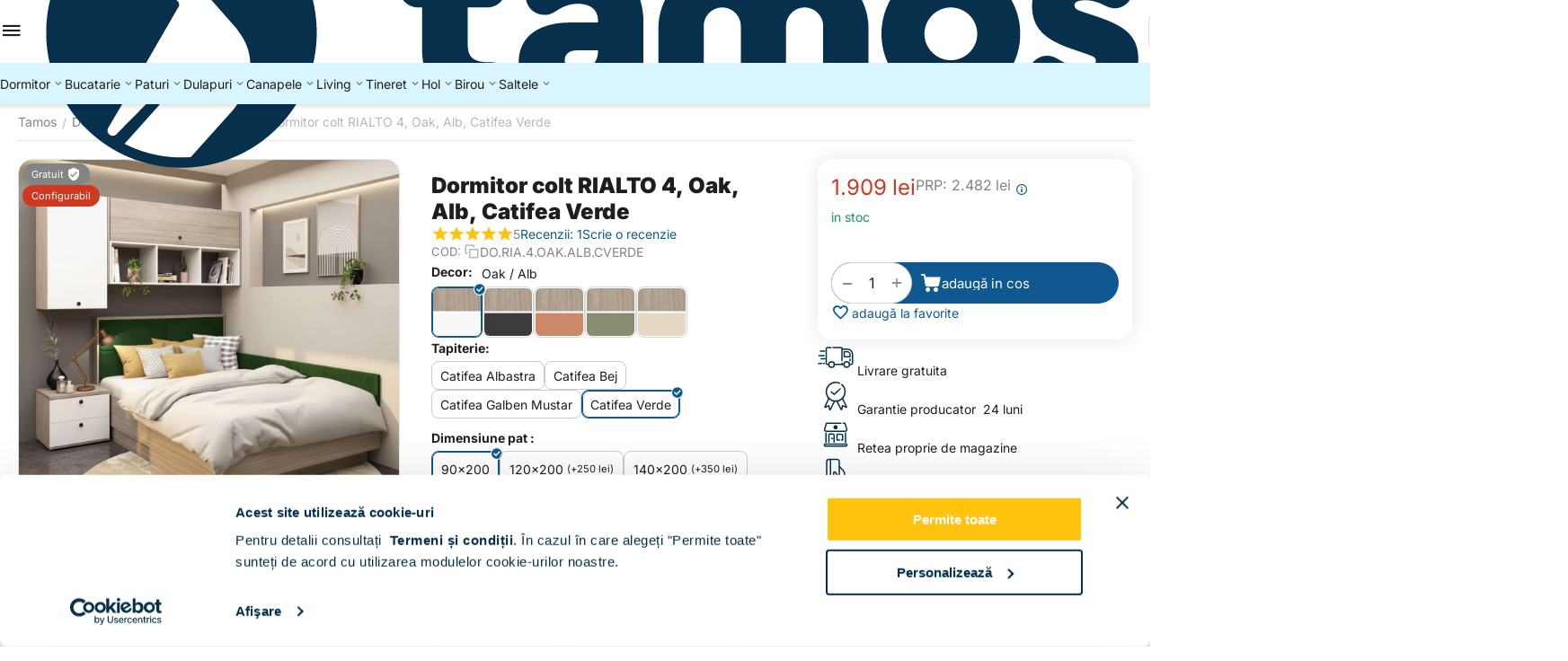

--- FILE ---
content_type: text/html; charset=utf-8
request_url: https://www.tamos.ro/dormitor-colt-rialto-4-oak-alb-catifea-verde.html
body_size: 45599
content:
<!DOCTYPE html>
<html 
prefix="og: https://ogp.me/ns#"    lang="ro"
    dir="ltr"
    class="
 sticky-top-panel sticky-fc-panel sticky-buy-panel-_top"
>
<head>
<title>Dormitor colt RIALTO 4, Oak, Alb, Catifea Verde | Tamos</title>
<base href="https://www.tamos.ro/" />
<meta http-equiv="Content-Type" content="text/html; charset=utf-8" data-ca-mode="ultimate" />
<meta name="viewport" content="width=device-width,initial-scale=1.0,minimum-scale=1.0,maximum-scale=1.0,user-scalable=no,viewport-fit=cover" />
<meta name="description" content="Preturi avantajoase direct din Fabrica pe Tamos.ro. Beneficiezi de Livrare Gratuita si Garantie Producator 24 de luni! Descopera Dormitor colt RIALTO 4, Oak, Alb, Catifea Verde" />

    <meta name="keywords" content="" />

<meta name="format-detection" content="telephone=no">

            <meta property="og:title" content="Dormitor colt RIALTO 4, Oak, Alb, Catifea Verde | Tamos" />
            <meta property="og:url" content="https://www.tamos.ro/dormitor-colt-rialto-4-oak-alb-catifea-verde.html" />
            <meta property="og:image" content="https://www2.tamos.ro/images/detailed/40/Dormitor-colt-RIALTO-4-Oak-Alb-catifea-Verde-opt-scena.jpg?t=1762258456" />
            <meta property="og:image:width" content="1024" />
            <meta property="og:image:height" content="1024" />
            <meta property="og:site_name" content="www.Tamos.ro" />
            <meta property="og:type" content="product" />
    
                            <link rel="canonical" href="https://www.tamos.ro/dormitor-colt-rialto-4-oak-alb-catifea-verde.html" />
            


    <!-- Inline script moved to the bottom of the page -->
    <meta property="og:type" content="website" />
<meta property="og:locale" content="ro" />
<meta property="og:title" content="Dormitor colt RIALTO 4, Oak, Alb, Catifea Verde | Tamos" />
<meta property="og:description" content="Preturi avantajoase direct din Fabrica pe Tamos.ro. Beneficiezi de Livrare Gratuita si Garantie Producator 24 de luni! Descopera Dormitor colt RIALTO 4, Oak, Alb, Catifea Verde" />
<meta property="og:url" content="https://www.tamos.ro/dormitor-colt-rialto-4-oak-alb-catifea-verde.html" />
    <meta property="og:image" content="https://www2.tamos.ro/images/detailed/40/Dormitor-colt-RIALTO-4-Oak-Alb-catifea-Verde-opt-scena.jpg?t=1762258456" />

    <meta name="theme-color" content="#ffffff">

<link rel="preconnect" href="https://fonts.googleapis.com"> 
<link rel="preconnect" href="https://fonts.gstatic.com" crossorigin> 
<link rel="preconnect" href="https://www.googletagmanager.com" crossorigin />
<link rel="preconnect" href="https://consent.cookiebot.com" crossorigin />
<meta property="fb:app_id" content="2018462218193737" />
<link href="//fonts.googleapis.com/css2?family=Open+Sans:wght@300;400;600;700&display=swap" rel="stylesheet">
<meta name="theme-color" content="#ffc20e" />
<meta name="msapplication-navbutton-color" content="#ffc20e">
<meta name="apple-mobile-web-app-status-bar-style" content="#ffc20e">
<link rel="apple-touch-icon" sizes="180x180" href="/images/favicons/apple-touch-icon.png">
<link rel="icon" type="image/png" sizes="32x32" href="/images/favicons/favicon-32x32.png">
<link rel="icon" type="image/png" sizes="16x16" href="/images/favicons/favicon-16x16.png">
<link rel="manifest" href="/site.webmanifest">
<link rel="mask-icon" href="/images/favicons/safari-pinned-tab.svg" color="#ffc20e">
<meta name="apple-mobile-web-app-title" content="TAMOS">
<meta name="application-name" content="TAMOS">
<meta name="msapplication-TileColor" content="#ffc20e">
<meta name="facebook-domain-verification" content="o7yjjak8tpkthimwwry1wma5iwd4fp" />
<meta name="p:domain_verify" content="6094bb049d2d60ae6fb69fcb14bd47eb"/>
<link rel="preload" crossorigin="anonymous" as="font" href="https://www.tamos.ro/design/themes/abt__unitheme2/media/custom_fonts/inter/inter-900.woff2?1769779582" type="font/woff2" />
<link type="text/css" rel="stylesheet" href="https://www.tamos.ro/var/cache/misc/assets/design/themes/abt__unitheme2/css/standalone.b7c7d213ade9184d3714fc8a85859a371769779582.css?1769779582" /><script data-no-defer>
(function(f, a, s, h, i, o, n) {
    f[i] = f[i] || function() {
        (f[i].q = f[i].q || []).push(arguments);
    };
    f[i].q = f[i].q || [];
    o = a.createElement(s);
    n = a.getElementsByTagName(s)[0];
    o.async = 1;
    o.src = h;
    o.onload = function() {
        if (f[i].q) {
            while(f[i].q.length) {
                f[i].apply(null, f[i].q.shift());
            }
        }
    };
    n.parentNode.insertBefore(o,n);
})(window, document, 'script', 'https://storage.googleapis.com/tsjavascripthosting/tstrack.js', 'tsTracker');
</script>
    

    
    <script type="text/javascript" data-no-defer>
        var tracking_code = 'GTM-JTCT';
        var data_layer = 'dataLayer';
        
        (function(w,d,s,l,i){w[l]=w[l]||[];w[l].push({'gtm.start':
        new Date().getTime(),event:'gtm.js'});var f=d.getElementsByTagName(s)[0],
        j=d.createElement(s),dl=l!='dataLayer'?'&l='+l:'';j.async=true;j.src=
        'https://www.googletagmanager.com/gtm.js?id='+i+dl;f.parentNode.insertBefore(j,f);
        })(window,document,'script', data_layer, tracking_code);
        
    </script>
    



    <!-- Inline script moved to the bottom of the page -->

<!-- Inline script moved to the bottom of the page -->

<!-- Inline script moved to the bottom of the page -->
</head>

<body class=" desktop-screen user-is-guest">
    <div id="app_products" class="view product_5383">    <!-- Google Tag Manager (noscript) -->
    <noscript><iframe src="https://www.googletagmanager.com/ns.html?id=GTM-JTCT"
    height="0" width="0" style="display:none;visibility:hidden"></iframe></noscript>
    <!-- End Google Tag Manager (noscript) -->
        
        <div class="ty-tygh  " data-ca-element="mainContainer" id="tygh_container">

        <div id="ajax_overlay" class="ty-ajax-overlay"></div>
<div id="ajax_loading_box" class="ty-ajax-loading-box"></div>
        <div class="cm-notification-container notification-container">
</div>
        <div class="ty-helper-container "
                    id="tygh_main_container">
                                             
<div class="tygh-top-panel clearfix">
                <div class="container-fluid ">
                                                
    
        </div>
        

</div>

<div class="tygh-header header-grid light-header v3 clearfix">
                <div class="container-fluid">
                                                
                <div class="container-fluid-row">
<div class="row-fluid ">        <div class="span16 top-menu-grid " >
                    <div class="row-fluid ">        <div class="span4 top-logo " >
                    <div class=" " id="snapping_id_2781">
                <div id="sw_dropdown_606" class="ut2-sp-n cm-combination  cm-external-triggered"><span><i class="ut2-icon-outline-menu"></i></span></div><div id="dropdown_606" class="ut2-sw-b hidden cm-external-click" data-ca-external-click-id="sw_dropdown_606"></div><div class="ut2-sw-w" style="display: none;"><div class="ut2-scroll"><div class="ut2-sw"><div class="ut2-sp-f cm-combination" id="off_dropdown_606" style="display:none;"><i class="ut2-icon-baseline-close"></i></div><div class="ut2-rb"><div class="ty-logo-container">
    
            <a href="https://www.tamos.ro/" title="">
        <img class="ty-pict  ty-logo-container__image   cm-image" width="1238" height="307" alt="" title="" src="https://www2.tamos.ro/images/logos/40/TAMOS_LOGO_HOR_POLI_POS_2x_iw4z-5r.png?t=1767950988" />

    
            </a>
    </div></div><div class="ut2-rb account-info"><div class="ut2-account-info">
        
            <div class="ut2-account-info__avatar"><i class="ut2-icon-outline-account-circle"></i></div>
        <p><a href="https://www.tamos.ro/login-ro.html?return_url=index.php%3Fdispatch%3Dproducts.view%26product_id%3D5383" data-ca-target-id="login_block0" data-ca-dialog-title="Autentificare" class="underlined cm-dialog-opener cm-dialog-auto-size" rel="nofollow">Autentificare</a>&nbsp;&nbsp;|&nbsp;&nbsp;<a href="https://www.tamos.ro/cont-nou.html" class="underlined" rel="nofollow">Inregistrare</a><br/><span>Sign in to get more opportunities</span></p>
    <!--account_info_0--></div></div><div class="ut2-fm-delimiter"></div><nav class="ut2-fm "><div class="ut2-fmbtm hidden">Inapoi la meniu</div><div class="ut2-fmw"><div class="ut2-lfl ty-menu-item__dormitoare"><img class="ty-pict  ut2-lfl-icon   cm-image" alt="" title="" width="32" height="32" src="https://www2.tamos.ro/images/thumbnails/32/32/abt__ut2/menu-with-icon/40/cat-menu-dormitor.jpg?t=1769954846" />

<p class="ut2-lfl__head"><a href="https://www.tamos.ro/mobila-dormitor.html"><span class="ut2-lfl__head__t"><span class="ut2-lfl__head__name">Dormitoare</span><span class="m-label" style="color:#ffffff;background-color:#ffc20f;border: 1px solid #ffc20f;">Popular</span></span><span class="ut2-lfl__head__d">Seturi dormitor, comode, noptiere</span></a></p></div><div class="ut2-lfl ty-menu-item__bucatarii"><img class="ty-pict  ut2-lfl-icon   cm-image" alt="" title="" width="32" height="32" src="https://www2.tamos.ro/images/thumbnails/32/32/abt__ut2/menu-with-icon/40/mobila-bucatarie-menu_.jpg?t=1769954846" />

<p class="ut2-lfl__head"><a href="https://www.tamos.ro/mobila-bucatarie.html"><span class="ut2-lfl__head__t"><span class="ut2-lfl__head__name">Bucatarii</span></span><span class="ut2-lfl__head__d">Seturi bucatarie, dulapuri, mese, scaune</span></a></p></div><div class="ut2-lfl ty-menu-item__paturi"><img class="ty-pict  ut2-lfl-icon   cm-image" alt="" title="" width="32" height="32" src="https://www2.tamos.ro/images/thumbnails/32/32/abt__ut2/menu-with-icon/40/paturi_menu.jpg?t=1769954846" />

<p class="ut2-lfl__head"><a href="https://www.tamos.ro/paturi-dormitor.html"><span class="ut2-lfl__head__t"><span class="ut2-lfl__head__name">Paturi</span></span><span class="ut2-lfl__head__d">Paturi clasice, tapitate, matrimoniale, de copii</span></a></p></div><div class="ut2-lfl ty-menu-item__dulapuri"><img class="ty-pict  ut2-lfl-icon   cm-image" alt="" title="" width="32" height="32" src="https://www2.tamos.ro/images/thumbnails/32/32/abt__ut2/menu-with-icon/40/dulapuri-menu.jpg?t=1769954846" />

<p class="ut2-lfl__head"><a href="https://www.tamos.ro/mobila-bucatarie.html"><span class="ut2-lfl__head__t"><span class="ut2-lfl__head__name">Dulapuri</span><span class="m-label" style="color:#ffffff;background-color:#6aa84f;border: 1px solid #6aa84f;">Cele mai vandute</span></span><span class="ut2-lfl__head__d">Dulapuri cu usi batante, culisante, suspendate, de colt</span></a></p></div><div class="ut2-lfl ty-menu-item__canapele"><img class="ty-pict  ut2-lfl-icon   cm-image" alt="" title="" width="32" height="32" src="https://www2.tamos.ro/images/thumbnails/32/32/abt__ut2/menu-with-icon/40/canapele-menu.jpg?t=1769954846" />

<p class="ut2-lfl__head"><a href="javascript:void(0)"><span class="ut2-lfl__head__t"><span class="ut2-lfl__head__name">Canapele</span><span class="m-label" style="color:#ffffff;background-color:#ff0000;border: 1px solid #ff0000;">Produse noi</span></span><span class="ut2-lfl__head__d">Canapele extensibile, fixe, coltare, lazi depozitare, taburete</span></a></p></div><div class="ut2-lfl ty-menu-item__living"><img class="ty-pict  ut2-lfl-icon   cm-image" alt="" title="" width="32" height="32" src="https://www2.tamos.ro/images/thumbnails/32/32/abt__ut2/menu-with-icon/40/living-menu.jpg?t=1769954846" />

<p class="ut2-lfl__head"><a href="https://www.tamos.ro/mobila-living.html"><span class="ut2-lfl__head__t"><span class="ut2-lfl__head__name">Living</span></span><span class="ut2-lfl__head__d">Livinguri moderne, biblioteci, comode living</span></a></p></div><div class="ut2-lfl ty-menu-item__tineret"><img class="ty-pict  ut2-lfl-icon   cm-image" alt="" title="" width="32" height="32" src="https://www2.tamos.ro/images/thumbnails/32/32/abt__ut2/menu-with-icon/40/mobila-tineret-menu.jpg?t=1769954846" />

<p class="ut2-lfl__head"><a href="https://www.tamos.ro/mobila-tineret.html"><span class="ut2-lfl__head__t"><span class="ut2-lfl__head__name">Tineret</span></span><span class="ut2-lfl__head__d">Dormitoare complete tineret, ansambluri birou tineret, paturi tineret</span></a></p></div><div class="ut2-lfl "><img class="ty-pict  ut2-lfl-icon   cm-image" alt="" title="" width="32" height="32" src="https://www2.tamos.ro/images/thumbnails/32/32/abt__ut2/menu-with-icon/40/mobila-hol-menu.jpg?t=1769954846" />

<p class="ut2-lfl__head"><a href="https://www.tamos.ro/mobilier-hol.html"><span class="ut2-lfl__head__t"><span class="ut2-lfl__head__name">Hol</span></span><span class="ut2-lfl__head__d">Seturi mobilier hol, pantofare, cuiere</span></a></p></div><div class="ut2-lfl "><img class="ty-pict  ut2-lfl-icon   cm-image" alt="" title="" width="32" height="32" src="https://www2.tamos.ro/images/thumbnails/32/32/abt__ut2/menu-with-icon/40/birouri-menu.jpg?t=1769954846" />

<p class="ut2-lfl__head"><a href="https://www.tamos.ro/mobila-birou.html"><span class="ut2-lfl__head__t"><span class="ut2-lfl__head__name">Birouri</span></span><span class="ut2-lfl__head__d">Ansambluri birou, dulapuri birou</span></a></p></div><div class="ut2-lfl "><img class="ty-pict  ut2-lfl-icon   cm-image" alt="" title="" width="32" height="32" src="https://www2.tamos.ro/images/thumbnails/32/32/abt__ut2/menu-with-icon/40/saltele-menu_ia4v-sa.jpg?t=1769954846" />

<p class="ut2-lfl__head"><a href="https://www.tamos.ro/saltele.html"><span class="ut2-lfl__head__t"><span class="ut2-lfl__head__name">Saltele</span></span><span class="ut2-lfl__head__d">Saltele Ortopedice, saltele superortopedice, somiere</span></a></p></div></div></nav></div></div></div>
                    <!--snapping_id_2781--></div><div class="top-logo " id="snapping_id_2782">
                <div class="ty-logo-container">
    
            <a href="https://www.tamos.ro/" title="">
        <img class="ty-pict  ty-logo-container__image   cm-image" width="1238" height="307" alt="" title="" src="https://www2.tamos.ro/images/logos/40/TAMOS_LOGO_HOR_POLI_POS_2x_iw4z-5r.png?t=1767950988" />

    
            </a>
    </div>

                    <!--snapping_id_2782--></div>
            </div>

                                        
            
        <div class="span9 top-search " >
                    <div class="ut2-search " id="snapping_id_2784">
                <a href="javascript:void(0);" rel="nofollow" onclick="$(this).parent().next().toggleClass('hidden');$(this).next().toggleClass('view');$(this).toggleClass('hidden');" class="ut2-btn-search"><i class="ut2-icon-search"></i><i class="ut2-icon-baseline-close hidden"></i></a>


<div class="ty-search-block">
    
    <form action="https://www.tamos.ro/" name="search_form" method="get">
        <input type="hidden" name="match" value="all" />
        <input type="hidden" name="subcats" value="Y" />
        <input type="hidden" name="pcode_from_q" value="Y" />
        <input type="hidden" name="pshort" value="Y" />
        <input type="hidden" name="pfull" value="Y" />
        <input type="hidden" name="pname" value="Y" />
        <input type="hidden" name="pkeywords" value="Y" />
        <input type="hidden" name="search_performed" value="Y" />

        

        <input type="text" name="q" value="" id="search_input" title="Cauta produse" class="ty-search-block__input cm-hint" /><button title="Căutare" class="ty-search-magnifier" type="submit"><i class="ut2-icon-search"></i></button>
<input type="hidden" name="dispatch" value="products.search" />
        
    </form>
</div>

                    <!--snapping_id_2784--></div><div class=" " id="snapping_id_2785">
                <div class="ut2-pn">
    <div class="ut2-pn__wrap ut2-pn__row cm-combination" id="sw_dropdown_2785">
        <span><span class="ut2-pn__icon ut2-icon">&nbsp;</span><span class="ut2-pn__title"><bdo dir="ltr">0745171717</bdo></span></span>
            </div>
    <div class="ut2-pn__contacts">
        <div id="dropdown_2785" class="cm-popup-box ut2-pn__items-full ty-dropdown-box__content hidden" style="display:none;">
            <a href="javascript:void(0);" data-ca-external-click-id="sw_dropdown_2785" rel="nofollow" class="cm-external-click ut2-btn-close hidden"><i class="ut2-icon-baseline-close"></i></a>
            <div class="ut2-pn__items">
                <p>
            <a href="tel:0745171717"><bdo dir="ltr">0745171717</bdo></a>
        <!-- Edit work time -->
    <small>Lu-Vi 9:00-18:00</small>
</p>

    <p><span class="ut2-pn__call_request">    




    
    

    <a id="opener_call_request_2785"
        class="cm-dialog-opener cm-dialog-auto-size "
         href="#"        data-ca-target-id="content_call_request_2785"
                data-ca-dialog-title="Contacts"        
        rel="nofollow"
    >
                <span >Te sunam noi</span>
            </a>


<div class="hidden" id="content_call_request_2785" title="Te sunam noi">
        <div id="call_request_2785">

<form name="call_requests_form_main" id="form_call_request_2785" action="https://www.tamos.ro/" method="post" class="cm-ajax cm-ajax-full-render cm-processing-personal-data" data-ca-processing-personal-data-without-click="true" >
    
<input type="hidden" name="result_ids" value="call_request_2785" />
<input type="hidden" name="return_url" value="index.php?dispatch=products.view&amp;product_id=5383" />
<input type="hidden" name="company_id" value="" />


<div class="ty-control-group">
    <label class="ty-control-group__title" for="call_data_call_request_2785_name">Numele dvs.</label>
    <input id="call_data_call_request_2785_name" size="50" class="ty-input-text-full" type="text" name="call_data[name]" value="" />
</div>

<div class="cm-mask-phone-group ty-control-group " data-ca-phone-mask-group-id="call_data_call_request_2785_phone"><label for="call_data_call_request_2785_phone" class="cm-mask-phone-label ty-control-group__title cm-required cm-trim ">Telefon</label><div class="controls"><div class="cm-field-container ty-field-phone-container  "><input type="tel" id="call_data_call_request_2785_phone" name="call_data[phone]" value="" class="cm-mask-phone ty-input-phone ty-input-fill ty-input-phone--any-symbols ty-input-text " title="Contacts" placeholder="+40" data-ca-phone-mask-type="any_symbols" data-ca-phone-mask-country="RO" data-ca-phone-mask-symbol="+40" data-ca-check-filter="[data-ca-phone-mask-group-id='call_data_call_request_2785_phone']" data-ca-lite-checkout-field="call_data[phone]" data-ca-lite-checkout-auto-save="true" /></div></div></div>

    <div class="ty-control-group">
        <label for="call_data_call_request_2785_convenient_time_from" class="ty-control-group__title">Ora convenabila</label>
        <bdi>
            <input id="call_data_call_request_2785_convenient_time_from" class="ty-input-text cm-cr-mask-time" size="6" type="text" name="call_data[time_from]" value="" placeholder="09:00" /> -
            <input id="call_data_call_request_2785_convenient_time_to" class="ty-input-text cm-cr-mask-time" size="6" type="text" name="call_data[time_to]" value="" placeholder="20:00" />
        </bdi>
    </div>



                        
        <div class="ty-gdpr-agreement">
            <label
                for="gdpr_agreements_call_requests_n610"
                id="gdpr_agreements_call_requests_n610_label"
                class="cm-gdpr-check-agreement checkbox ty-gdpr-agreement--label"
            >
                <input
                    type="checkbox"
                    id="gdpr_agreements_call_requests_n610"
                    name="gdpr_agreements[call_requests]"
                    value="Y"
                    class="cm-agreement checkbox"
                                                        />
                Sunt de acord ca datele mele personale  sa fie prelucrate </u>dupa cum urmeaza </u>
            </label>
            <a id="opener_group_gdpr_agreements_call_requests_n610_label" class="cm-dialog-opener cm-dialog-auto-size" data-ca-target-id="content_group_gdpr_agreements_call_requests_n610_label" data-ca-dialog-title="GDPR" rel="nofollow"><i class="ty-icon-help-circle ty-gdpr-agreement--icon"></i></a>
        </div>

        <!-- Inline script moved to the bottom of the page -->
    
    <div class="hidden content_group_gdpr" id="content_group_gdpr_agreements_call_requests_n610_label">
        <p>Noi (TAMOS.RO) vom folosi datele pe care le furnizați aici pentru a vă contacta cu privire la cererea de apel sau comanda dumneavoastră. Aceste date vor rămâne în sistemul nostru, vizibile pentru personalul nostru (sau pentru furnizorul partener), până când vă retrageți consimțământul. Dacă doriți să vă eliminați datele cu caracter personal, trimiteți un e-mail la  <a href="/cdn-cgi/l/email-protection" class="__cf_email__" data-cfemail="147b7a787d7a71546075797b673a667b">[email&#160;protected]</a>.</p> <p>Dacă considerați că datele dumneavoastră cu caracter personal au fost utilizate abuziv, aveți dreptul de a depune o plângere la o autoritate de supraveghere. Suntem obligați, prin Regulamentul general al UE privind protecția datelor, să vă informăm despre acest drept; de fapt, nu intenționăm să folosim greșit datele dvs.</p>
    
<!--content_group_gdpr_agreements_call_requests_n610_label--></div>
<div class="cm-block-add-subscribe">
</div>

<div class="buttons-container">
        
     <button  class="ty-btn__primary ty-btn__big cm-form-dialog-closer ty-btn ty-btn" type="submit" name="dispatch[call_requests.request]" ><bdi>Trimite</bdi></button>

</div>

</form>

<!--call_request_2785--></div>

</div>
</span></p>

                <hr>

                
                
                            </div>
        </div>
    </div>
</div>

                    <!--snapping_id_2785--></div>
            </div>

                                        
            
        <div class="span3 top-buttons top-button-cart " >
                    <div class="hidden-phone " id="snapping_id_2786">
                
    
    <div class="ut2-top-wishlist-count" id="abt__ut2_wishlist_count">
        <a class="cm-tooltip ty-wishlist__a " href="https://www.tamos.ro/favorite.html" rel="nofollow" title="Vezi lista de favorite"><span><i class="ut2-icon-baseline-favorite-border"></i></span></a>
        <!--abt__ut2_wishlist_count--></div>

                    <!--snapping_id_2786--></div><div class="ut2-top-my-account hidden-phone " id="snapping_id_2787">
                <div class="ty-dropdown-box" id="account_info_2787">
    <div id="sw_dropdown_611" class="ty-dropdown-box__title cm-combination">
        <a href="https://www.tamos.ro/profiles-update-ro.html" class="ty-hand">
    <i class="ut2-icon-outline-account-circle"></i>
</a>    </div>

    <div id="dropdown_611" class="cm-popup-box ty-dropdown-box__content hidden">
                <div class="ut2-popup-box-title">Cont<div class="cm-external-click ut2-btn-close" data-ca-external-click-id="sw_dropdown_611"><i class="ut2-icon-baseline-close"></i></div></div>
        <ul class="ty-account-info">
                                        <li class="ty-account-info__item ty-dropdown-box__item"><a class="ty-account-info__a underlined" href="https://www.tamos.ro/orders-search.html" rel="nofollow">Comenzile mele</a></li>
                            

<li class="ty-account-info__item "><a class="ty-account-info__a" href="https://www.tamos.ro/favorite.html" rel="nofollow">Favorite</a></li>        </ul>

        
        <div class="ty-account-info__buttons buttons-container">
                            <a href="https://www.tamos.ro/login-ro.html?return_url=index.php%3Fdispatch%3Dproducts.view%26product_id%3D5383" data-ca-target-id="login_block2787" class="cm-dialog-opener cm-dialog-auto-size ty-btn ty-btn__secondary" rel="nofollow">Autentificare</a><a href="https://www.tamos.ro/cont-nou.html" rel="nofollow" class="ty-btn ty-btn__primary">Inregistrare</a>
                <div  id="login_block2787" class="hidden" title="Autentificare">
                    <div class="ty-login-popup">
                                            </div>
                </div>
                    </div>
<!--account_info_2787--></div>
</div>
                    <!--snapping_id_2787--></div><div class="ut2-top-cart-content " id="snapping_id_2788">
                    <div class="ty-dropdown-box" id="cart_status_2788">
        <div id="sw_dropdown_2788" class="ty-dropdown-box__title cm-combination">
        <a href="https://www.tamos.ro/cart.html" class="ty-hand" id="cart_icon_2788">
            <i class="ut2-icon-outline-cart filled"><span class="ty-minicart-count empty">0</span></i>        <!--cart_icon_2788--></a>
        </div>
        <div id="dropdown_2788" class="cm-popup-box ty-dropdown-box__content ty-dropdown-box__content--cart hidden">
                            <div class="cm-cart-content cm-cart-content-thumb cm-cart-content-delete" id="cart_content_2788">
                    <div class="ut2-popup-box-title">Cosul meu: <div class="cm-external-click ut2-btn-close" data-ca-external-click-id="sw_dropdown_2788"><i class="ut2-icon-baseline-close"></i></div></div>
                        <div class="ty-cart-items">
                                                            <div class="ty-cart-items__empty ty-center">Cosul este gol</div>
                                                    </div>

                                            <div class="cm-cart-buttons buttons-container  hidden">
                                                                                    
                            <div class="cart_buttons">
                                <a href="https://www.tamos.ro/cart.html" rel="nofollow" class="ty-btn ty-btn__outline">Detalii comanda</a>
                                                            </div>
                        </div>
                    
                <!--cart_content_2788--></div>
            
        </div>
    <!--cart_status_2788--></div>


                    <!--snapping_id_2788--></div>
            </div>
</div>
            </div>
</div>
    </div>                                        
                <div class="container-fluid-row container-fluid-row-full-width second-header-grid top-menu-grid">
<div class="row-fluid ">        <div class="span16 " >
                    <div class="hidden-phone hidden-tablet " id="snapping_id_2790">
                
<div class="ut2-h__menu ut2-menu ut2-m-slider" style="--ut2-horizontal-menu-block-height: 490px;"><div class="ut2-h__menu__in"><a href="javascript:void(0);" onclick="$(this).next().toggleClass('view');$(this).toggleClass('open');" class="ut2-h__menu__burger"><i class="ut2-icon-outline-menu"></i></a><ul class="ut2-menu__list" style="--menu-columns: 4"><li class="ut2-menu__item" data-subitems-count="4"><a class="ty-menu__item-toggle cm-responsive-menu-toggle"><i class="ut2-icon-outline-expand_more"></i></a><a href="https://www.tamos.ro/mobila-dormitor.html" class="ut2-menu__link item-1st-has-childs"><span class="ut2-menu__link__in"><span class="ut2-menu__link__text"><span class="ut2-menu__link__name">Dormitor</span>                                </span>
	                        </span>
	                    </a>

                                                    <div class="ut2-menu__submenu" id="topmenu_614_2790_8193cf65dd56625ac804c93dedaa7440">
                                                                            <div class="ut2-menu__submenu__carrier  ">
            <div class="ut2-menu__submenu__wrapper">
                <div class="ut2-menu__2nd-list">
                        


    
    <div class="ut2-menu__2nd-col">
                    <div class="ut2-menu__2nd-item" data-elem-index="0">
                
                                <div class="ut2-menu__2nd-item__header">
                    <a href="javascript:void(0)"
                                              class="ut2-menu__2nd-link ">
                                                <span class="ut2-menu__2nd-link__text"><span class="ut2-menu__2nd-link__name">Dormitoare dupa caracteristici</span></span>
                    </a>
                                    </div>

                                    <span class="ty-menu__item-toggle cm-responsive-menu-toggle">
                        <i class="ut2-mark-fold-unfold"></i>
                    </span>
                
                                    <div class="ut2-menu__2nd-submenu">
                        <div class="ut2-menu__2nd-submenu__wrapper">
                                                                                                <div class="ut2-menu__3rd-list clipped " data-cols-count="4" style="--menu-items:5;">
                                                                                                                                                                                                                <div class="ut2-menu__3rd-item">
                                                <a href="https://www.tamos.ro/mobila-dormitor/dormitoare-usi-clasice.html"                                                   class="ut2-menu__3rd-link "
                                                   title="Dormitoare usi clasice">
                                                                                                        <span class="ut2-menu__3rd-link__text"><span class="ut2-menu__3rd-link__name">Dormitoare usi clasice</span></span>
                                                </a>
                                            </div>
                                                                                                                                <div class="ut2-menu__3rd-item">
                                                <a href="https://www.tamos.ro/mobila-dormitor/dormitoare-usi-culisante.html"                                                   class="ut2-menu__3rd-link "
                                                   title="Dormitoare usi culisante">
                                                                                                        <span class="ut2-menu__3rd-link__text"><span class="ut2-menu__3rd-link__name">Dormitoare usi culisante</span></span>
                                                </a>
                                            </div>
                                                                                                                                <div class="ut2-menu__3rd-item">
                                                <a href="https://www.tamos.ro/mobila-dormitor/dormitoare-colt.html"                                                   class="ut2-menu__3rd-link "
                                                   title="Dormitoare colt">
                                                                                                        <span class="ut2-menu__3rd-link__text"><span class="ut2-menu__3rd-link__name">Dormitoare colt</span></span>
                                                </a>
                                            </div>
                                                                                                                                <div class="ut2-menu__3rd-item">
                                                <a href="https://www.tamos.ro/mobila-dormitor/dormitoare-paturi-tapitate.html"                                                   class="ut2-menu__3rd-link "
                                                   title="Dormitoare paturi tapitate">
                                                                                                        <span class="ut2-menu__3rd-link__text"><span class="ut2-menu__3rd-link__name">Dormitoare paturi tapitate</span></span>
                                                </a>
                                            </div>
                                                                                                                                <div class="ut2-menu__3rd-item">
                                                <a href="https://www.tamos.ro/mobila-dormitor/dormitoare-copii.html"                                                   class="ut2-menu__3rd-link "
                                                   title="Dormitoare copii">
                                                                                                        <span class="ut2-menu__3rd-link__text"><span class="ut2-menu__3rd-link__name">Dormitoare copii</span></span>
                                                </a>
                                            </div>
                                                                                                                                <div class="ut2-menu__3rd-item">
                                                <a href="https://www.tamos.ro/mobila-dormitor/dormitoare-tineret.html"                                                   class="ut2-menu__3rd-link "
                                                   title="Dormitoare tineret">
                                                                                                        <span class="ut2-menu__3rd-link__text"><span class="ut2-menu__3rd-link__name">Dormitoare tineret</span></span>
                                                </a>
                                            </div>
                                                                                                                                <div class="ut2-menu__3rd-item">
                                                <a href="https://www.tamos.ro/dormitoare-complete.html"                                                   class="ut2-menu__3rd-link "
                                                   title="Dormitoare complete">
                                                                                                        <span class="ut2-menu__3rd-link__text"><span class="ut2-menu__3rd-link__name">Dormitoare complete</span></span>
                                                </a>
                                            </div>
                                                                                                                                <div class="ut2-menu__3rd-item">
                                                <a href="https://www.tamos.ro/dormitoare-cu-pat-incadrat.html"                                                   class="ut2-menu__3rd-link "
                                                   title="Dormitoare cu pat incadrat">
                                                                                                        <span class="ut2-menu__3rd-link__text"><span class="ut2-menu__3rd-link__name">Dormitoare cu pat incadrat</span></span>
                                                </a>
                                            </div>
                                                                                                                                <div class="ut2-menu__3rd-item">
                                                <a href="https://www.tamos.ro/ansamblu-dormitor-comoda-tv.html"                                                   class="ut2-menu__3rd-link "
                                                   title="Ansambluri dormitor">
                                                                                                        <span class="ut2-menu__3rd-link__text"><span class="ut2-menu__3rd-link__name">Ansambluri dormitor</span></span>
                                                </a>
                                            </div>
                                                                                
                                    </div>
                                                            
                                                            <a href="javascript:void(0);" onclick="$(this).prev().addClass('view');$(this).addClass('hidden');" class="ut2-more-btn" title=""><span>Mai mult</span></a>
                            
                                                    </div>

                                            </div>
                            </div>
            </div>

    
    <div class="ut2-menu__2nd-col">
                    <div class="ut2-menu__2nd-item" data-elem-index="1">
                
                                <div class="ut2-menu__2nd-item__header">
                    <a href="javascript:void(0)"
                                              class="ut2-menu__2nd-link ">
                                                <span class="ut2-menu__2nd-link__text"><span class="ut2-menu__2nd-link__name">Dormitoare dupa pret</span></span>
                    </a>
                                    </div>

                                    <span class="ty-menu__item-toggle cm-responsive-menu-toggle">
                        <i class="ut2-mark-fold-unfold"></i>
                    </span>
                
                                    <div class="ut2-menu__2nd-submenu">
                        <div class="ut2-menu__2nd-submenu__wrapper">
                                                                                                <div class="ut2-menu__3rd-list " data-cols-count="4" >
                                                                                                                                                                                                                <div class="ut2-menu__3rd-item">
                                                <a href="https://www.tamos.ro/dormitoare-ieftine.html"                                                   class="ut2-menu__3rd-link "
                                                   title="Dormitoare ieftine | < 1.790 lei">
                                                                                                        <span class="ut2-menu__3rd-link__text"><span class="ut2-menu__3rd-link__name">Dormitoare ieftine | < 1.790 lei</span></span>
                                                </a>
                                            </div>
                                                                                                                                <div class="ut2-menu__3rd-item">
                                                <a href="https://www.tamos.ro/dormitoare-moderne.html"                                                   class="ut2-menu__3rd-link "
                                                   title="Dormitoare moderne | 1.500 - 2.490 lei">
                                                                                                        <span class="ut2-menu__3rd-link__text"><span class="ut2-menu__3rd-link__name">Dormitoare moderne | 1.500 - 2.490 lei</span></span>
                                                </a>
                                            </div>
                                                                                                                                <div class="ut2-menu__3rd-item">
                                                <a href="https://www.tamos.ro/mobila-dormitor/set-dormitoare.html"                                                   class="ut2-menu__3rd-link "
                                                   title="Dormitoare set | > 2.500 lei">
                                                                                                        <span class="ut2-menu__3rd-link__text"><span class="ut2-menu__3rd-link__name">Dormitoare set | > 2.500 lei</span></span>
                                                </a>
                                            </div>
                                                                                
                                    </div>
                                                            
                            
                                                    </div>

                                            </div>
                            </div>
            </div>

    
    <div class="ut2-menu__2nd-col">
                    <div class="ut2-menu__2nd-item" data-elem-index="2">
                
                                <div class="ut2-menu__2nd-item__header">
                    <a href="https://www.tamos.ro/comode.html"
                                              class="ut2-menu__2nd-link ">
                                                <span class="ut2-menu__2nd-link__text"><span class="ut2-menu__2nd-link__name">Comode </span></span>
                    </a>
                                    </div>

                                    <span class="ty-menu__item-toggle cm-responsive-menu-toggle">
                        <i class="ut2-mark-fold-unfold"></i>
                    </span>
                
                                    <div class="ut2-menu__2nd-submenu">
                        <div class="ut2-menu__2nd-submenu__wrapper">
                                                                                                <div class="ut2-menu__3rd-list " data-cols-count="4" >
                                                                                                                                                                                                                <div class="ut2-menu__3rd-item">
                                                <a href="https://www.tamos.ro/comode-dormitor.html"                                                   class="ut2-menu__3rd-link "
                                                   title="Comode dormitor">
                                                                                                        <span class="ut2-menu__3rd-link__text"><span class="ut2-menu__3rd-link__name">Comode dormitor</span></span>
                                                </a>
                                            </div>
                                                                                                                                <div class="ut2-menu__3rd-item">
                                                <a href="https://www.tamos.ro/comode-cu-sertare.html"                                                   class="ut2-menu__3rd-link "
                                                   title="Comode cu sertare">
                                                                                                        <span class="ut2-menu__3rd-link__text"><span class="ut2-menu__3rd-link__name">Comode cu sertare</span></span>
                                                </a>
                                            </div>
                                                                                                                                <div class="ut2-menu__3rd-item">
                                                <a href="https://www.tamos.ro/comode-tv.html"                                                   class="ut2-menu__3rd-link "
                                                   title="Comode TV">
                                                                                                        <span class="ut2-menu__3rd-link__text"><span class="ut2-menu__3rd-link__name">Comode TV</span></span>
                                                </a>
                                            </div>
                                                                                
                                    </div>
                                                            
                            
                                                    </div>

                                            </div>
                            </div>
            </div>

    
    <div class="ut2-menu__2nd-col">
                    <div class="ut2-menu__2nd-item" data-elem-index="3">
                
                                <div class="ut2-menu__2nd-item__header">
                    <a href="https://www.tamos.ro/noptiere.html"
                                              class="ut2-menu__2nd-link ">
                                                <span class="ut2-menu__2nd-link__text"><span class="ut2-menu__2nd-link__name">Noptiere</span></span>
                    </a>
                                    </div>

                                    <span class="ty-menu__item-toggle cm-responsive-menu-toggle">
                        <i class="ut2-mark-fold-unfold"></i>
                    </span>
                
                                    <div class="ut2-menu__2nd-submenu">
                        <div class="ut2-menu__2nd-submenu__wrapper">
                                                                                                <div class="ut2-menu__3rd-list " data-cols-count="4" >
                                                                                                                                                                                                                <div class="ut2-menu__3rd-item">
                                                <a href="https://www.tamos.ro/noptiere.html"                                                   class="ut2-menu__3rd-link "
                                                   title="Noptiere dormitor">
                                                                                                        <span class="ut2-menu__3rd-link__text"><span class="ut2-menu__3rd-link__name">Noptiere dormitor</span></span>
                                                </a>
                                            </div>
                                                                                                                                <div class="ut2-menu__3rd-item">
                                                <a href="https://www.tamos.ro/noptiere-suspendate.html"                                                   class="ut2-menu__3rd-link "
                                                   title="Noptiere suspendate">
                                                                                                        <span class="ut2-menu__3rd-link__text"><span class="ut2-menu__3rd-link__name">Noptiere suspendate</span></span>
                                                </a>
                                            </div>
                                                                                
                                    </div>
                                                            
                            
                                                    </div>

                                            </div>
                            </div>
            </div>

<!-- Inline script moved to the bottom of the page -->                </div>
                                    <div class="ut2-menu__more-cat-link">
                        <a class="ty-btn-text" href="https://www.tamos.ro/mobila-dormitor.html" title="">
                            <span class="ut2-menu__more-cat-link__in">
                                Mai multe Dormitor <i class="text-arrow">&rarr;</i>
                            </span>
                        </a>
                    </div>
                            </div>

                    </div>
    
                            </div>
                                            </li>
                <li class="ut2-menu__item" data-subitems-count="6"><a class="ty-menu__item-toggle cm-responsive-menu-toggle"><i class="ut2-icon-outline-expand_more"></i></a><a href="https://www.tamos.ro/mobila-bucatarie.html" class="ut2-menu__link item-1st-has-childs"><span class="ut2-menu__link__in"><span class="ut2-menu__link__text"><span class="ut2-menu__link__name">Bucatarie</span>                                </span>
	                        </span>
	                    </a>

                                                    <div class="ut2-menu__submenu" id="topmenu_614_2790_3b800cecb15636e0c1e607cb0d9f9dff">
                                                                            <div class="ut2-menu__submenu__carrier  ">
            <div class="ut2-menu__submenu__wrapper">
                <div class="ut2-menu__2nd-list">
                        


    
    <div class="ut2-menu__2nd-col">
                    <div class="ut2-menu__2nd-item" data-elem-index="0">
                
                                <div class="ut2-menu__2nd-item__header">
                    <a href="javascript:void(0)"
                                              class="ut2-menu__2nd-link ">
                                                <span class="ut2-menu__2nd-link__text"><span class="ut2-menu__2nd-link__name">Bucatarii dupa caracteristici</span></span>
                    </a>
                                    </div>

                                    <span class="ty-menu__item-toggle cm-responsive-menu-toggle">
                        <i class="ut2-mark-fold-unfold"></i>
                    </span>
                
                                    <div class="ut2-menu__2nd-submenu">
                        <div class="ut2-menu__2nd-submenu__wrapper">
                                                                                                <div class="ut2-menu__3rd-list " data-cols-count="4" >
                                                                                                                                                                                                                <div class="ut2-menu__3rd-item">
                                                <a href="https://www.tamos.ro/mobila-bucatarie/modele-bucatarii.html"                                                   class="ut2-menu__3rd-link "
                                                   title="Modele bucatarii">
                                                                                                        <span class="ut2-menu__3rd-link__text"><span class="ut2-menu__3rd-link__name">Modele bucatarii</span></span>
                                                </a>
                                            </div>
                                                                                                                                <div class="ut2-menu__3rd-item">
                                                <a href="https://www.tamos.ro/mobila-bucatarie/dulapuri-bucatarii.html"                                                   class="ut2-menu__3rd-link "
                                                   title="Dulapuri bucatarie">
                                                                                                        <span class="ut2-menu__3rd-link__text"><span class="ut2-menu__3rd-link__name">Dulapuri bucatarie</span></span>
                                                </a>
                                            </div>
                                                                                                                                <div class="ut2-menu__3rd-item">
                                                <a href="https://www.tamos.ro/mobila-bucatarie/bucatarii-clasice.html"                                                   class="ut2-menu__3rd-link "
                                                   title="Bucatarii clasice">
                                                                                                        <span class="ut2-menu__3rd-link__text"><span class="ut2-menu__3rd-link__name">Bucatarii clasice</span></span>
                                                </a>
                                            </div>
                                                                                                                                <div class="ut2-menu__3rd-item">
                                                <a href="https://www.tamos.ro/mobila-bucatarie/bucatarii-electrocasnice-incorporabile.html"                                                   class="ut2-menu__3rd-link "
                                                   title="Bucatarii electrocasnice incorporabile">
                                                                                                        <span class="ut2-menu__3rd-link__text"><span class="ut2-menu__3rd-link__name">Bucatarii electrocasnice incorporabile</span></span>
                                                </a>
                                            </div>
                                                                                                                                <div class="ut2-menu__3rd-item">
                                                <a href="https://www.tamos.ro/mobila-bucatarie/bucatarii-pe-colt.html"                                                   class="ut2-menu__3rd-link "
                                                   title="Bucatarii de colt">
                                                                                                        <span class="ut2-menu__3rd-link__text"><span class="ut2-menu__3rd-link__name">Bucatarii de colt</span></span>
                                                </a>
                                            </div>
                                                                                
                                    </div>
                                                            
                            
                                                    </div>

                                            </div>
                            </div>
                    <div class="ut2-menu__2nd-item" data-elem-index="1">
                
                                <div class="ut2-menu__2nd-item__header">
                    <a href="javascript:void(0)"
                                              class="ut2-menu__2nd-link ">
                                                <span class="ut2-menu__2nd-link__text"><span class="ut2-menu__2nd-link__name">Bucatarii dupa dimensiune</span></span>
                    </a>
                                    </div>

                                    <span class="ty-menu__item-toggle cm-responsive-menu-toggle">
                        <i class="ut2-mark-fold-unfold"></i>
                    </span>
                
                                    <div class="ut2-menu__2nd-submenu">
                        <div class="ut2-menu__2nd-submenu__wrapper">
                                                                                                <div class="ut2-menu__3rd-list " data-cols-count="4" >
                                                                                                                                                                                                                <div class="ut2-menu__3rd-item">
                                                <a href="https://www.tamos.ro/mobila-bucatarie/bucatarii-ieftine-150cm.html"                                                   class="ut2-menu__3rd-link "
                                                   title="Bucatarii ieftine | < 150 cm">
                                                                                                        <span class="ut2-menu__3rd-link__text"><span class="ut2-menu__3rd-link__name">Bucatarii ieftine | < 150 cm</span></span>
                                                </a>
                                            </div>
                                                                                                                                <div class="ut2-menu__3rd-item">
                                                <a href="https://www.tamos.ro/mobila-bucatarie/bucatarii-moderne-mici-180-200.html"                                                   class="ut2-menu__3rd-link "
                                                   title="Bucatarii moderne mici | 180 - 200 cm">
                                                                                                        <span class="ut2-menu__3rd-link__text"><span class="ut2-menu__3rd-link__name">Bucatarii moderne mici | 180 - 200 cm</span></span>
                                                </a>
                                            </div>
                                                                                                                                <div class="ut2-menu__3rd-item">
                                                <a href="https://www.tamos.ro/mobila-bucatarie/bucatarii-configurabile-200-cm.html"                                                   class="ut2-menu__3rd-link "
                                                   title="Bucatarii configurabile | > 200 cm">
                                                                                                        <span class="ut2-menu__3rd-link__text"><span class="ut2-menu__3rd-link__name">Bucatarii configurabile | > 200 cm</span></span>
                                                </a>
                                            </div>
                                                                                
                                    </div>
                                                            
                            
                                                    </div>

                                            </div>
                            </div>
            </div>

    
    <div class="ut2-menu__2nd-col">
                    <div class="ut2-menu__2nd-item" data-elem-index="2">
                
                                <div class="ut2-menu__2nd-item__header">
                    <a href="javascript:void(0)"
                                              class="ut2-menu__2nd-link ">
                                                <span class="ut2-menu__2nd-link__text"><span class="ut2-menu__2nd-link__name">Bucatarii dupa culoare</span></span>
                    </a>
                                    </div>

                                    <span class="ty-menu__item-toggle cm-responsive-menu-toggle">
                        <i class="ut2-mark-fold-unfold"></i>
                    </span>
                
                                    <div class="ut2-menu__2nd-submenu">
                        <div class="ut2-menu__2nd-submenu__wrapper">
                                                                                                <div class="ut2-menu__3rd-list " data-cols-count="4" >
                                                                                                                                                                                                                <div class="ut2-menu__3rd-item">
                                                <a href="https://www.tamos.ro/mobila-bucatarie/bucatarii-albe.html"                                                   class="ut2-menu__3rd-link "
                                                   title="Bucatarii albe">
                                                                                                        <span class="ut2-menu__3rd-link__text"><span class="ut2-menu__3rd-link__name">Bucatarii albe</span></span>
                                                </a>
                                            </div>
                                                                                
                                    </div>
                                                            
                            
                                                    </div>

                                            </div>
                            </div>
                    <div class="ut2-menu__2nd-item" data-elem-index="3">
                
                                <div class="ut2-menu__2nd-item__header">
                    <a href="javascript:void(0)"
                                              class="ut2-menu__2nd-link ">
                                                <span class="ut2-menu__2nd-link__text"><span class="ut2-menu__2nd-link__name">Canapele, coltare, banchete</span></span>
                    </a>
                                    </div>

                                    <span class="ty-menu__item-toggle cm-responsive-menu-toggle">
                        <i class="ut2-mark-fold-unfold"></i>
                    </span>
                
                                    <div class="ut2-menu__2nd-submenu">
                        <div class="ut2-menu__2nd-submenu__wrapper">
                                                                                                <div class="ut2-menu__3rd-list " data-cols-count="4" >
                                                                                                                                                                                                                <div class="ut2-menu__3rd-item">
                                                <a href="https://www.tamos.ro/mobila-bucatarie/coltare-bucatarie.html"                                                   class="ut2-menu__3rd-link "
                                                   title="Coltare bucatarie">
                                                                                                        <span class="ut2-menu__3rd-link__text"><span class="ut2-menu__3rd-link__name">Coltare bucatarie</span></span>
                                                </a>
                                            </div>
                                                                                
                                    </div>
                                                            
                            
                                                    </div>

                                            </div>
                            </div>
            </div>

    
    <div class="ut2-menu__2nd-col">
                    <div class="ut2-menu__2nd-item" data-elem-index="4">
                
                                <div class="ut2-menu__2nd-item__header">
                    <a href="javascript:void(0)"
                                              class="ut2-menu__2nd-link ">
                                                <span class="ut2-menu__2nd-link__text"><span class="ut2-menu__2nd-link__name">Mese, scaune, tabureti</span></span>
                    </a>
                                    </div>

                                    <span class="ty-menu__item-toggle cm-responsive-menu-toggle">
                        <i class="ut2-mark-fold-unfold"></i>
                    </span>
                
                                    <div class="ut2-menu__2nd-submenu">
                        <div class="ut2-menu__2nd-submenu__wrapper">
                                                                                                <div class="ut2-menu__3rd-list " data-cols-count="4" >
                                                                                                                                                                                                                <div class="ut2-menu__3rd-item">
                                                <a href="https://www.tamos.ro/mobila-bucatarie/mese-bucatarie.html"                                                   class="ut2-menu__3rd-link "
                                                   title="Mese bucatarie">
                                                                                                        <span class="ut2-menu__3rd-link__text"><span class="ut2-menu__3rd-link__name">Mese bucatarie</span></span>
                                                </a>
                                            </div>
                                                                                                                                <div class="ut2-menu__3rd-item">
                                                <a href="https://www.tamos.ro/mobila-bucatarie/scaune-bucatarie.html"                                                   class="ut2-menu__3rd-link "
                                                   title="Scaune bucatarie">
                                                                                                        <span class="ut2-menu__3rd-link__text"><span class="ut2-menu__3rd-link__name">Scaune bucatarie</span></span>
                                                </a>
                                            </div>
                                                                                                                                <div class="ut2-menu__3rd-item">
                                                <a href="https://www.tamos.ro/mobila-bucatarie/set-masa-si-scaune.html"                                                   class="ut2-menu__3rd-link "
                                                   title="Set masa si scaune">
                                                                                                        <span class="ut2-menu__3rd-link__text"><span class="ut2-menu__3rd-link__name">Set masa si scaune</span></span>
                                                </a>
                                            </div>
                                                                                
                                    </div>
                                                            
                            
                                                    </div>

                                            </div>
                            </div>
            </div>

    
    <div class="ut2-menu__2nd-col">
                    <div class="ut2-menu__2nd-item" data-elem-index="5">
                
                                <div class="ut2-menu__2nd-item__header">
                    <a href="javascript:void(0)"
                                              class="ut2-menu__2nd-link ">
                                                <span class="ut2-menu__2nd-link__text"><span class="ut2-menu__2nd-link__name">Electrocasnice, accesorii</span></span>
                    </a>
                                    </div>

                                    <span class="ty-menu__item-toggle cm-responsive-menu-toggle">
                        <i class="ut2-mark-fold-unfold"></i>
                    </span>
                
                                    <div class="ut2-menu__2nd-submenu">
                        <div class="ut2-menu__2nd-submenu__wrapper">
                                                                                                <div class="ut2-menu__3rd-list " data-cols-count="4" >
                                                                                                                                                                                                                <div class="ut2-menu__3rd-item">
                                                <a href="https://www.tamos.ro/mobila-bucatarie/electrocasnice.html"                                                   class="ut2-menu__3rd-link "
                                                   title="Electrocasnice">
                                                                                                        <span class="ut2-menu__3rd-link__text"><span class="ut2-menu__3rd-link__name">Electrocasnice</span></span>
                                                </a>
                                            </div>
                                                                                                                                <div class="ut2-menu__3rd-item">
                                                <a href="https://www.tamos.ro/mobila-bucatarie/accesorii-bucatarie.html"                                                   class="ut2-menu__3rd-link "
                                                   title="Accesorii bucatarie">
                                                                                                        <span class="ut2-menu__3rd-link__text"><span class="ut2-menu__3rd-link__name">Accesorii bucatarie</span></span>
                                                </a>
                                            </div>
                                                                                
                                    </div>
                                                            
                            
                                                    </div>

                                            </div>
                            </div>
            </div>

                </div>
                                    <div class="ut2-menu__more-cat-link">
                        <a class="ty-btn-text" href="https://www.tamos.ro/mobila-bucatarie.html" title="">
                            <span class="ut2-menu__more-cat-link__in">
                                Mai multe Bucatarie <i class="text-arrow">&rarr;</i>
                            </span>
                        </a>
                    </div>
                            </div>

                    </div>
    
                            </div>
                                            </li>
                <li class="ut2-menu__item" data-subitems-count="4"><a class="ty-menu__item-toggle cm-responsive-menu-toggle"><i class="ut2-icon-outline-expand_more"></i></a><a href="https://www.tamos.ro/paturi-dormitor.html" class="ut2-menu__link item-1st-has-childs"><span class="ut2-menu__link__in"><span class="ut2-menu__link__text"><span class="ut2-menu__link__name">Paturi</span>                                </span>
	                        </span>
	                    </a>

                                                    <div class="ut2-menu__submenu" id="topmenu_614_2790_693e8c6f6f9a2f0febbe132fb0feaff1">
                                                                            <div class="ut2-menu__submenu__carrier  ">
            <div class="ut2-menu__submenu__wrapper">
                <div class="ut2-menu__2nd-list">
                        


    
    <div class="ut2-menu__2nd-col">
                    <div class="ut2-menu__2nd-item" data-elem-index="0">
                
                                <div class="ut2-menu__2nd-item__header">
                    <a href="javascript:void(0)"
                                              class="ut2-menu__2nd-link ">
                                                <span class="ut2-menu__2nd-link__text"><span class="ut2-menu__2nd-link__name">Paturi dupa caracteristici</span></span>
                    </a>
                                    </div>

                                    <span class="ty-menu__item-toggle cm-responsive-menu-toggle">
                        <i class="ut2-mark-fold-unfold"></i>
                    </span>
                
                                    <div class="ut2-menu__2nd-submenu">
                        <div class="ut2-menu__2nd-submenu__wrapper">
                                                                                                <div class="ut2-menu__3rd-list clipped " data-cols-count="4" style="--menu-items:5;">
                                                                                                                                                                                                                <div class="ut2-menu__3rd-item">
                                                <a href="https://www.tamos.ro/paturi-dormitor/paturi-tapitate.html"                                                   class="ut2-menu__3rd-link "
                                                   title="Paturi tapitate">
                                                                                                        <span class="ut2-menu__3rd-link__text"><span class="ut2-menu__3rd-link__name">Paturi tapitate</span></span>
                                                </a>
                                            </div>
                                                                                                                                <div class="ut2-menu__3rd-item">
                                                <a href="https://www.tamos.ro/paturi-dormitor/paturi-copii.html"                                                   class="ut2-menu__3rd-link "
                                                   title="Paturi copii">
                                                                                                        <span class="ut2-menu__3rd-link__text"><span class="ut2-menu__3rd-link__name">Paturi copii</span></span>
                                                </a>
                                            </div>
                                                                                                                                <div class="ut2-menu__3rd-item">
                                                <a href="https://www.tamos.ro/paturi-dormitor/paturi-de-o-persoana.html"                                                   class="ut2-menu__3rd-link "
                                                   title="Paturi de o persoana">
                                                                                                        <span class="ut2-menu__3rd-link__text"><span class="ut2-menu__3rd-link__name">Paturi de o persoana</span></span>
                                                </a>
                                            </div>
                                                                                                                                <div class="ut2-menu__3rd-item">
                                                <a href="https://www.tamos.ro/paturi-dormitor/paturi-matrimoniale.html"                                                   class="ut2-menu__3rd-link "
                                                   title="Paturi matrimoniale">
                                                                                                        <span class="ut2-menu__3rd-link__text"><span class="ut2-menu__3rd-link__name">Paturi matrimoniale</span></span>
                                                </a>
                                            </div>
                                                                                                                                <div class="ut2-menu__3rd-item">
                                                <a href="https://www.tamos.ro/paturi-dormitor/paturi-colt.html"                                                   class="ut2-menu__3rd-link "
                                                   title="Paturi de colt">
                                                                                                        <span class="ut2-menu__3rd-link__text"><span class="ut2-menu__3rd-link__name">Paturi de colt</span></span>
                                                </a>
                                            </div>
                                                                                                                                <div class="ut2-menu__3rd-item">
                                                <a href="https://www.tamos.ro/paturi-dormitor/paturi-cu-saltea-inclusa.html"                                                   class="ut2-menu__3rd-link "
                                                   title="Paturi cu saltea inclusa">
                                                                                                        <span class="ut2-menu__3rd-link__text"><span class="ut2-menu__3rd-link__name">Paturi cu saltea inclusa</span></span>
                                                </a>
                                            </div>
                                                                                                                                <div class="ut2-menu__3rd-item">
                                                <a href="https://www.tamos.ro/paturi-dormitor/paturi-cu-saltea-si-noptiere-incluse.html"                                                   class="ut2-menu__3rd-link "
                                                   title="Paturi cu saltea si noptiere incluse">
                                                                                                        <span class="ut2-menu__3rd-link__text"><span class="ut2-menu__3rd-link__name">Paturi cu saltea si noptiere incluse</span></span>
                                                </a>
                                            </div>
                                                                                                                                <div class="ut2-menu__3rd-item">
                                                <a href="https://www.tamos.ro/paturi-dormitor/paturi-cu-dulap-suspendat.html"                                                   class="ut2-menu__3rd-link "
                                                   title="Paturi cu dulap suspendat">
                                                                                                        <span class="ut2-menu__3rd-link__text"><span class="ut2-menu__3rd-link__name">Paturi cu dulap suspendat</span></span>
                                                </a>
                                            </div>
                                                                                                                                <div class="ut2-menu__3rd-item">
                                                <a href="https://www.tamos.ro/paturi-dormitor/paturi-cu-somiera-rabatabila.html"                                                   class="ut2-menu__3rd-link "
                                                   title="Paturi cu somiera rabatabila">
                                                                                                        <span class="ut2-menu__3rd-link__text"><span class="ut2-menu__3rd-link__name">Paturi cu somiera rabatabila</span></span>
                                                </a>
                                            </div>
                                                                                                                                <div class="ut2-menu__3rd-item">
                                                <a href="https://www.tamos.ro/paturi-dormitor/paturi-cu-sertar.html"                                                   class="ut2-menu__3rd-link "
                                                   title="Paturi cu sertar">
                                                                                                        <span class="ut2-menu__3rd-link__text"><span class="ut2-menu__3rd-link__name">Paturi cu sertar</span></span>
                                                </a>
                                            </div>
                                                                                
                                    </div>
                                                            
                                                            <a href="javascript:void(0);" onclick="$(this).prev().addClass('view');$(this).addClass('hidden');" class="ut2-more-btn" title=""><span>Mai mult</span></a>
                            
                                                    </div>

                                            </div>
                            </div>
            </div>

    
    <div class="ut2-menu__2nd-col">
                    <div class="ut2-menu__2nd-item" data-elem-index="1">
                
                                <div class="ut2-menu__2nd-item__header">
                    <a href="javascript:void(0)"
                                              class="ut2-menu__2nd-link ">
                                                <span class="ut2-menu__2nd-link__text"><span class="ut2-menu__2nd-link__name">Paturi dupa pret</span></span>
                    </a>
                                    </div>

                                    <span class="ty-menu__item-toggle cm-responsive-menu-toggle">
                        <i class="ut2-mark-fold-unfold"></i>
                    </span>
                
                                    <div class="ut2-menu__2nd-submenu">
                        <div class="ut2-menu__2nd-submenu__wrapper">
                                                                                                <div class="ut2-menu__3rd-list " data-cols-count="4" >
                                                                                                                                                                                                                <div class="ut2-menu__3rd-item">
                                                <a href="https://www.tamos.ro/paturi-dormitor/paturi-ieftine.html"                                                   class="ut2-menu__3rd-link "
                                                   title="Paturi ieftine | < 799 lei">
                                                                                                        <span class="ut2-menu__3rd-link__text"><span class="ut2-menu__3rd-link__name">Paturi ieftine | < 799 lei</span></span>
                                                </a>
                                            </div>
                                                                                                                                <div class="ut2-menu__3rd-item">
                                                <a href="https://www.tamos.ro/paturi-dormitor/paturi-moderne.html"                                                   class="ut2-menu__3rd-link "
                                                   title="Paturi moderne | < 2.500 lei">
                                                                                                        <span class="ut2-menu__3rd-link__text"><span class="ut2-menu__3rd-link__name">Paturi moderne | < 2.500 lei</span></span>
                                                </a>
                                            </div>
                                                                                                                                <div class="ut2-menu__3rd-item">
                                                <a href="https://www.tamos.ro/paturi-dormitor/paturi-premium.html"                                                   class="ut2-menu__3rd-link "
                                                   title="Paturi premium | > 2.500 lei">
                                                                                                        <span class="ut2-menu__3rd-link__text"><span class="ut2-menu__3rd-link__name">Paturi premium | > 2.500 lei</span></span>
                                                </a>
                                            </div>
                                                                                
                                    </div>
                                                            
                            
                                                    </div>

                                            </div>
                            </div>
            </div>

    
    <div class="ut2-menu__2nd-col">
                    <div class="ut2-menu__2nd-item" data-elem-index="2">
                
                                <div class="ut2-menu__2nd-item__header">
                    <a href="javascript:void(0)"
                                              class="ut2-menu__2nd-link ">
                                                <span class="ut2-menu__2nd-link__text"><span class="ut2-menu__2nd-link__name">Paturi dupa dimensiune</span></span>
                    </a>
                                    </div>

                                    <span class="ty-menu__item-toggle cm-responsive-menu-toggle">
                        <i class="ut2-mark-fold-unfold"></i>
                    </span>
                
                                    <div class="ut2-menu__2nd-submenu">
                        <div class="ut2-menu__2nd-submenu__wrapper">
                                                                                                <div class="ut2-menu__3rd-list " data-cols-count="4" >
                                                                                                                                                                                                                <div class="ut2-menu__3rd-item">
                                                <a href="https://www.tamos.ro/paturi-dormitor/paturi-90x200.html"                                                   class="ut2-menu__3rd-link "
                                                   title="Paturi 90x200">
                                                                                                        <span class="ut2-menu__3rd-link__text"><span class="ut2-menu__3rd-link__name">Paturi 90x200</span></span>
                                                </a>
                                            </div>
                                                                                                                                <div class="ut2-menu__3rd-item">
                                                <a href="https://www.tamos.ro/paturi-dormitor/paturi-120x200.html"                                                   class="ut2-menu__3rd-link "
                                                   title="Paturi 120x200">
                                                                                                        <span class="ut2-menu__3rd-link__text"><span class="ut2-menu__3rd-link__name">Paturi 120x200</span></span>
                                                </a>
                                            </div>
                                                                                                                                <div class="ut2-menu__3rd-item">
                                                <a href="https://www.tamos.ro/paturi-dormitor/paturi-140x200.html"                                                   class="ut2-menu__3rd-link "
                                                   title="Paturi 140x200">
                                                                                                        <span class="ut2-menu__3rd-link__text"><span class="ut2-menu__3rd-link__name">Paturi 140x200</span></span>
                                                </a>
                                            </div>
                                                                                                                                <div class="ut2-menu__3rd-item">
                                                <a href="https://www.tamos.ro/paturi-dormitor/paturi-160x200.html"                                                   class="ut2-menu__3rd-link "
                                                   title="Paturi 160x200">
                                                                                                        <span class="ut2-menu__3rd-link__text"><span class="ut2-menu__3rd-link__name">Paturi 160x200</span></span>
                                                </a>
                                            </div>
                                                                                                                                <div class="ut2-menu__3rd-item">
                                                <a href="https://www.tamos.ro/paturi-dormitor/paturi-180x200.html"                                                   class="ut2-menu__3rd-link "
                                                   title="Paturi 180x200">
                                                                                                        <span class="ut2-menu__3rd-link__text"><span class="ut2-menu__3rd-link__name">Paturi 180x200</span></span>
                                                </a>
                                            </div>
                                                                                
                                    </div>
                                                            
                            
                                                    </div>

                                            </div>
                            </div>
            </div>

    
    <div class="ut2-menu__2nd-col">
                    <div class="ut2-menu__2nd-item" data-elem-index="3">
                
                                <div class="ut2-menu__2nd-item__header">
                    <a href="javascript:void(0)"
                                              class="ut2-menu__2nd-link ">
                                                <span class="ut2-menu__2nd-link__text"><span class="ut2-menu__2nd-link__name">Tablii si panouri </span></span>
                    </a>
                                    </div>

                                    <span class="ty-menu__item-toggle cm-responsive-menu-toggle">
                        <i class="ut2-mark-fold-unfold"></i>
                    </span>
                
                                    <div class="ut2-menu__2nd-submenu">
                        <div class="ut2-menu__2nd-submenu__wrapper">
                                                                                                <div class="ut2-menu__3rd-list " data-cols-count="4" >
                                                                                                                                                                                                                <div class="ut2-menu__3rd-item">
                                                <a href="https://www.tamos.ro/paturi-dormitor/panouri-tapitate.html"                                                   class="ut2-menu__3rd-link "
                                                   title="Panouri tapitate">
                                                                                                        <span class="ut2-menu__3rd-link__text"><span class="ut2-menu__3rd-link__name">Panouri tapitate</span></span>
                                                </a>
                                            </div>
                                                                                
                                    </div>
                                                            
                            
                                                    </div>

                                            </div>
                            </div>
            </div>

                </div>
                                    <div class="ut2-menu__more-cat-link">
                        <a class="ty-btn-text" href="https://www.tamos.ro/paturi-dormitor.html" title="">
                            <span class="ut2-menu__more-cat-link__in">
                                Mai multe Paturi <i class="text-arrow">&rarr;</i>
                            </span>
                        </a>
                    </div>
                            </div>

                    </div>
    
                            </div>
                                            </li>
                <li class="ut2-menu__item" data-subitems-count="3"><a class="ty-menu__item-toggle cm-responsive-menu-toggle"><i class="ut2-icon-outline-expand_more"></i></a><a href="https://www.tamos.ro/dulapuri-haine-sifoniere.html" class="ut2-menu__link item-1st-has-childs"><span class="ut2-menu__link__in"><span class="ut2-menu__link__text"><span class="ut2-menu__link__name">Dulapuri</span>                                </span>
	                        </span>
	                    </a>

                                                    <div class="ut2-menu__submenu" id="topmenu_614_2790_fbee32e8e1eb897380a22b593e0e8e55">
                                                                            <div class="ut2-menu__submenu__carrier  ">
            <div class="ut2-menu__submenu__wrapper">
                <div class="ut2-menu__2nd-list">
                        


    
    <div class="ut2-menu__2nd-col">
                    <div class="ut2-menu__2nd-item" data-elem-index="0">
                
                                <div class="ut2-menu__2nd-item__header">
                    <a href="javascript:void(0)"
                                              class="ut2-menu__2nd-link ">
                                                <span class="ut2-menu__2nd-link__text"><span class="ut2-menu__2nd-link__name">Dulapuri dupa caracteristici</span></span>
                    </a>
                                    </div>

                                    <span class="ty-menu__item-toggle cm-responsive-menu-toggle">
                        <i class="ut2-mark-fold-unfold"></i>
                    </span>
                
                                    <div class="ut2-menu__2nd-submenu">
                        <div class="ut2-menu__2nd-submenu__wrapper">
                                                                                                <div class="ut2-menu__3rd-list " data-cols-count="4" >
                                                                                                                                                                                                                <div class="ut2-menu__3rd-item">
                                                <a href="https://www.tamos.ro/dulapuri-haine-sifoniere/dulapuri-depozitare-clasice.html"                                                   class="ut2-menu__3rd-link "
                                                   title="Dulapuri depozitare clasice">
                                                                                                        <span class="ut2-menu__3rd-link__text"><span class="ut2-menu__3rd-link__name">Dulapuri depozitare clasice</span></span>
                                                </a>
                                            </div>
                                                                                                                                <div class="ut2-menu__3rd-item">
                                                <a href="https://www.tamos.ro/dulapuri-haine-sifoniere/dulapuri-usi-glisante.html"                                                   class="ut2-menu__3rd-link "
                                                   title="Dulapuri usi culisante">
                                                                                                        <span class="ut2-menu__3rd-link__text"><span class="ut2-menu__3rd-link__name">Dulapuri usi culisante</span></span>
                                                </a>
                                            </div>
                                                                                                                                <div class="ut2-menu__3rd-item">
                                                <a href="https://www.tamos.ro/dulapuri-haine-sifoniere/dulapuri-suspendate.html"                                                   class="ut2-menu__3rd-link "
                                                   title="Dulapuri suspendate">
                                                                                                        <span class="ut2-menu__3rd-link__text"><span class="ut2-menu__3rd-link__name">Dulapuri suspendate</span></span>
                                                </a>
                                            </div>
                                                                                                                                <div class="ut2-menu__3rd-item">
                                                <a href="https://www.tamos.ro/dulapuri-haine-sifoniere/dulapuri-dormitor.html"                                                   class="ut2-menu__3rd-link "
                                                   title="Dulapuri dormitor">
                                                                                                        <span class="ut2-menu__3rd-link__text"><span class="ut2-menu__3rd-link__name">Dulapuri dormitor</span></span>
                                                </a>
                                            </div>
                                                                                                                                <div class="ut2-menu__3rd-item">
                                                <a href="https://www.tamos.ro/dulapuri-haine-sifoniere/dulapuri-colt.html"                                                   class="ut2-menu__3rd-link "
                                                   title="Dulapuri colt">
                                                                                                        <span class="ut2-menu__3rd-link__text"><span class="ut2-menu__3rd-link__name">Dulapuri colt</span></span>
                                                </a>
                                            </div>
                                                                                
                                    </div>
                                                            
                            
                                                    </div>

                                            </div>
                            </div>
            </div>

    
    <div class="ut2-menu__2nd-col">
                    <div class="ut2-menu__2nd-item" data-elem-index="1">
                
                                <div class="ut2-menu__2nd-item__header">
                    <a href="javascript:void(0)"
                                              class="ut2-menu__2nd-link ">
                                                <span class="ut2-menu__2nd-link__text"><span class="ut2-menu__2nd-link__name">Dulapuri dupa dimensiune</span></span>
                    </a>
                                    </div>

                                    <span class="ty-menu__item-toggle cm-responsive-menu-toggle">
                        <i class="ut2-mark-fold-unfold"></i>
                    </span>
                
                                    <div class="ut2-menu__2nd-submenu">
                        <div class="ut2-menu__2nd-submenu__wrapper">
                                                                                                <div class="ut2-menu__3rd-list " data-cols-count="4" >
                                                                                                                                                                                                                <div class="ut2-menu__3rd-item">
                                                <a href="https://www.tamos.ro/dulapuri-haine-sifoniere/dulapuri-ieftine.html"                                                   class="ut2-menu__3rd-link "
                                                   title="Dulapuri ieftine | < 690 lei">
                                                                                                        <span class="ut2-menu__3rd-link__text"><span class="ut2-menu__3rd-link__name">Dulapuri ieftine | < 690 lei</span></span>
                                                </a>
                                            </div>
                                                                                                                                <div class="ut2-menu__3rd-item">
                                                <a href="https://www.tamos.ro/dulapuri-haine-sifoniere/dulapuri-mici.html"                                                   class="ut2-menu__3rd-link "
                                                   title="Dulapuri mici | < 1 m">
                                                                                                        <span class="ut2-menu__3rd-link__text"><span class="ut2-menu__3rd-link__name">Dulapuri mici | < 1 m</span></span>
                                                </a>
                                            </div>
                                                                                
                                    </div>
                                                            
                            
                                                    </div>

                                            </div>
                            </div>
            </div>

    
    <div class="ut2-menu__2nd-col">
                    <div class="ut2-menu__2nd-item" data-elem-index="2">
                
                                <div class="ut2-menu__2nd-item__header">
                    <a href="javascript:void(0)"
                                              class="ut2-menu__2nd-link ">
                                                <span class="ut2-menu__2nd-link__text"><span class="ut2-menu__2nd-link__name">Dressinguri</span></span>
                    </a>
                                    </div>

                                    <span class="ty-menu__item-toggle cm-responsive-menu-toggle">
                        <i class="ut2-mark-fold-unfold"></i>
                    </span>
                
                                    <div class="ut2-menu__2nd-submenu">
                        <div class="ut2-menu__2nd-submenu__wrapper">
                                                                                                <div class="ut2-menu__3rd-list " data-cols-count="4" >
                                                                                                                                                                                                                <div class="ut2-menu__3rd-item">
                                                <a href="https://www.tamos.ro/dulapuri-haine-sifoniere/dressing-dormitor.html"                                                   class="ut2-menu__3rd-link "
                                                   title="Dressing dormitor">
                                                                                                        <span class="ut2-menu__3rd-link__text"><span class="ut2-menu__3rd-link__name">Dressing dormitor</span></span>
                                                </a>
                                            </div>
                                                                                
                                    </div>
                                                            
                            
                                                    </div>

                                            </div>
                            </div>
            </div>

                </div>
                                    <div class="ut2-menu__more-cat-link">
                        <a class="ty-btn-text" href="https://www.tamos.ro/dulapuri-haine-sifoniere.html" title="">
                            <span class="ut2-menu__more-cat-link__in">
                                Mai multe Dulapuri <i class="text-arrow">&rarr;</i>
                            </span>
                        </a>
                    </div>
                            </div>

                    </div>
    
                            </div>
                                            </li>
                <li class="ut2-menu__item" data-subitems-count="4"><a class="ty-menu__item-toggle cm-responsive-menu-toggle"><i class="ut2-icon-outline-expand_more"></i></a><a href="https://www.tamos.ro/canapele.html" class="ut2-menu__link item-1st-has-childs"><span class="ut2-menu__link__in"><span class="ut2-menu__link__text"><span class="ut2-menu__link__name">Canapele</span>                                </span>
	                        </span>
	                    </a>

                                                    <div class="ut2-menu__submenu" id="topmenu_614_2790_a75d99ea41411b3a2987b93f5c4eb2d1">
                                                                            <div class="ut2-menu__submenu__carrier  ">
            <div class="ut2-menu__submenu__wrapper">
                <div class="ut2-menu__2nd-list">
                        


    
    <div class="ut2-menu__2nd-col">
                    <div class="ut2-menu__2nd-item" data-elem-index="0">
                
                                <div class="ut2-menu__2nd-item__header">
                    <a href="javascript:void(0)"
                                              class="ut2-menu__2nd-link ">
                                                <span class="ut2-menu__2nd-link__text"><span class="ut2-menu__2nd-link__name">Canapele </span></span>
                    </a>
                                    </div>

                                    <span class="ty-menu__item-toggle cm-responsive-menu-toggle">
                        <i class="ut2-mark-fold-unfold"></i>
                    </span>
                
                                    <div class="ut2-menu__2nd-submenu">
                        <div class="ut2-menu__2nd-submenu__wrapper">
                                                                                                <div class="ut2-menu__3rd-list " data-cols-count="4" >
                                                                                                                                                                                                                <div class="ut2-menu__3rd-item">
                                                <a href="https://www.tamos.ro/canapele/canapele-extensibile.html"                                                   class="ut2-menu__3rd-link "
                                                   title="Canapele extensibile">
                                                                                                        <span class="ut2-menu__3rd-link__text"><span class="ut2-menu__3rd-link__name">Canapele extensibile</span></span>
                                                </a>
                                            </div>
                                                                                                                                <div class="ut2-menu__3rd-item">
                                                <a href="https://www.tamos.ro/canapele/set-canapea-si-fotolii.html"                                                   class="ut2-menu__3rd-link "
                                                   title="Set canapea si fotolii">
                                                                                                        <span class="ut2-menu__3rd-link__text"><span class="ut2-menu__3rd-link__name">Set canapea si fotolii</span></span>
                                                </a>
                                            </div>
                                                                                                                                <div class="ut2-menu__3rd-item">
                                                <a href="https://www.tamos.ro/canapele/canapele-catifea.html"                                                   class="ut2-menu__3rd-link "
                                                   title="Canapele catifea">
                                                                                                        <span class="ut2-menu__3rd-link__text"><span class="ut2-menu__3rd-link__name">Canapele catifea</span></span>
                                                </a>
                                            </div>
                                                                                                                                <div class="ut2-menu__3rd-item">
                                                <a href="https://www.tamos.ro/canapele/canapele-stofa.html"                                                   class="ut2-menu__3rd-link "
                                                   title="Canapele stofa">
                                                                                                        <span class="ut2-menu__3rd-link__text"><span class="ut2-menu__3rd-link__name">Canapele stofa</span></span>
                                                </a>
                                            </div>
                                                                                
                                    </div>
                                                            
                            
                                                    </div>

                                            </div>
                            </div>
            </div>

    
    <div class="ut2-menu__2nd-col">
                    <div class="ut2-menu__2nd-item" data-elem-index="1">
                
                                <div class="ut2-menu__2nd-item__header">
                    <a href="javascript:void(0)"
                                              class="ut2-menu__2nd-link ">
                                                <span class="ut2-menu__2nd-link__text"><span class="ut2-menu__2nd-link__name">Coltare </span></span>
                    </a>
                                    </div>

                                    <span class="ty-menu__item-toggle cm-responsive-menu-toggle">
                        <i class="ut2-mark-fold-unfold"></i>
                    </span>
                
                                    <div class="ut2-menu__2nd-submenu">
                        <div class="ut2-menu__2nd-submenu__wrapper">
                                                                                                <div class="ut2-menu__3rd-list " data-cols-count="4" >
                                                                                                                                                                                                                <div class="ut2-menu__3rd-item">
                                                <a href="https://www.tamos.ro/canapele/coltare-extensibile.html"                                                   class="ut2-menu__3rd-link "
                                                   title="Coltare extensibile">
                                                                                                        <span class="ut2-menu__3rd-link__text"><span class="ut2-menu__3rd-link__name">Coltare extensibile</span></span>
                                                </a>
                                            </div>
                                                                                                                                <div class="ut2-menu__3rd-item">
                                                <a href="https://www.tamos.ro/canapele/coltare-catifea.html"                                                   class="ut2-menu__3rd-link "
                                                   title="Coltare catifea">
                                                                                                        <span class="ut2-menu__3rd-link__text"><span class="ut2-menu__3rd-link__name">Coltare catifea</span></span>
                                                </a>
                                            </div>
                                                                                                                                <div class="ut2-menu__3rd-item">
                                                <a href="https://www.tamos.ro/canapele/coltare-stofa.html"                                                   class="ut2-menu__3rd-link "
                                                   title="Coltare stofa">
                                                                                                        <span class="ut2-menu__3rd-link__text"><span class="ut2-menu__3rd-link__name">Coltare stofa</span></span>
                                                </a>
                                            </div>
                                                                                                                                <div class="ut2-menu__3rd-item">
                                                <a href="https://www.tamos.ro/canapele/coltare-piele-texturata.html"                                                   class="ut2-menu__3rd-link "
                                                   title="Coltare piele texturata">
                                                                                                        <span class="ut2-menu__3rd-link__text"><span class="ut2-menu__3rd-link__name">Coltare piele texturata</span></span>
                                                </a>
                                            </div>
                                                                                
                                    </div>
                                                            
                            
                                                    </div>

                                            </div>
                            </div>
            </div>

    
    <div class="ut2-menu__2nd-col">
                    <div class="ut2-menu__2nd-item" data-elem-index="2">
                
                                <div class="ut2-menu__2nd-item__header no-items">
                    <a href="https://www.tamos.ro/canapele/fotolii.html"
                                              class="ut2-menu__2nd-link ">
                                                <span class="ut2-menu__2nd-link__text"><span class="ut2-menu__2nd-link__name">Fotolii</span></span>
                    </a>
                                    </div>

                
                            </div>
            </div>

    
    <div class="ut2-menu__2nd-col">
                    <div class="ut2-menu__2nd-item" data-elem-index="3">
                
                                <div class="ut2-menu__2nd-item__header">
                    <a href="javascript:void(0)"
                                              class="ut2-menu__2nd-link ">
                                                <span class="ut2-menu__2nd-link__text"><span class="ut2-menu__2nd-link__name">Mic mobilier tapitat</span></span>
                    </a>
                                    </div>

                                    <span class="ty-menu__item-toggle cm-responsive-menu-toggle">
                        <i class="ut2-mark-fold-unfold"></i>
                    </span>
                
                                    <div class="ut2-menu__2nd-submenu">
                        <div class="ut2-menu__2nd-submenu__wrapper">
                                                                                                <div class="ut2-menu__3rd-list " data-cols-count="4" >
                                                                                                                                                                                                                <div class="ut2-menu__3rd-item">
                                                <a href="https://www.tamos.ro/canapele/tabureti.html"                                                   class="ut2-menu__3rd-link "
                                                   title="Taburet tapitat">
                                                                                                        <span class="ut2-menu__3rd-link__text"><span class="ut2-menu__3rd-link__name">Taburet tapitat</span></span>
                                                </a>
                                            </div>
                                                                                                                                <div class="ut2-menu__3rd-item">
                                                <a href="https://www.tamos.ro/canapele/lada-depozitare.html"                                                   class="ut2-menu__3rd-link "
                                                   title="Lada depozitare">
                                                                                                        <span class="ut2-menu__3rd-link__text"><span class="ut2-menu__3rd-link__name">Lada depozitare</span></span>
                                                </a>
                                            </div>
                                                                                
                                    </div>
                                                            
                            
                                                    </div>

                                            </div>
                            </div>
            </div>

                </div>
                                    <div class="ut2-menu__more-cat-link">
                        <a class="ty-btn-text" href="https://www.tamos.ro/canapele.html" title="">
                            <span class="ut2-menu__more-cat-link__in">
                                Mai multe Canapele <i class="text-arrow">&rarr;</i>
                            </span>
                        </a>
                    </div>
                            </div>

                    </div>
    
                            </div>
                                            </li>
                <li class="ut2-menu__item" data-subitems-count="3"><a class="ty-menu__item-toggle cm-responsive-menu-toggle"><i class="ut2-icon-outline-expand_more"></i></a><a href="https://www.tamos.ro/mobila-living.html" class="ut2-menu__link item-1st-has-childs"><span class="ut2-menu__link__in"><span class="ut2-menu__link__text"><span class="ut2-menu__link__name">Living</span>                                </span>
	                        </span>
	                    </a>

                                                    <div class="ut2-menu__submenu" id="topmenu_614_2790_b0971208445401e8233692cfe9242a6b">
                                                                            <div class="ut2-menu__submenu__carrier  ">
            <div class="ut2-menu__submenu__wrapper">
                <div class="ut2-menu__2nd-list">
                        


    
    <div class="ut2-menu__2nd-col">
                    <div class="ut2-menu__2nd-item" data-elem-index="0">
                
                                <div class="ut2-menu__2nd-item__header">
                    <a href="javascript:void(0)"
                                              class="ut2-menu__2nd-link ">
                                                <span class="ut2-menu__2nd-link__text"><span class="ut2-menu__2nd-link__name">Livinguri</span></span>
                    </a>
                                    </div>

                                    <span class="ty-menu__item-toggle cm-responsive-menu-toggle">
                        <i class="ut2-mark-fold-unfold"></i>
                    </span>
                
                                    <div class="ut2-menu__2nd-submenu">
                        <div class="ut2-menu__2nd-submenu__wrapper">
                                                                                                <div class="ut2-menu__3rd-list " data-cols-count="4" >
                                                                                                                                                                                                                <div class="ut2-menu__3rd-item">
                                                <a href="https://www.tamos.ro/mobila-living/livinguri-moderne.html"                                                   class="ut2-menu__3rd-link "
                                                   title="Livinguri moderne">
                                                                                                        <span class="ut2-menu__3rd-link__text"><span class="ut2-menu__3rd-link__name">Livinguri moderne</span></span>
                                                </a>
                                            </div>
                                                                                
                                    </div>
                                                            
                            
                                                    </div>

                                            </div>
                            </div>
            </div>

    
    <div class="ut2-menu__2nd-col">
                    <div class="ut2-menu__2nd-item" data-elem-index="1">
                
                                <div class="ut2-menu__2nd-item__header">
                    <a href="javascript:void(0)"
                                              class="ut2-menu__2nd-link ">
                                                <span class="ut2-menu__2nd-link__text"><span class="ut2-menu__2nd-link__name">Biblioteci</span></span>
                    </a>
                                    </div>

                                    <span class="ty-menu__item-toggle cm-responsive-menu-toggle">
                        <i class="ut2-mark-fold-unfold"></i>
                    </span>
                
                                    <div class="ut2-menu__2nd-submenu">
                        <div class="ut2-menu__2nd-submenu__wrapper">
                                                                                                <div class="ut2-menu__3rd-list " data-cols-count="4" >
                                                                                                                                                                                                                <div class="ut2-menu__3rd-item">
                                                <a href="https://www.tamos.ro/mobila-living/biblioteci-living.html"                                                   class="ut2-menu__3rd-link "
                                                   title="Biblioteci living">
                                                                                                        <span class="ut2-menu__3rd-link__text"><span class="ut2-menu__3rd-link__name">Biblioteci living</span></span>
                                                </a>
                                            </div>
                                                                                
                                    </div>
                                                            
                            
                                                    </div>

                                            </div>
                            </div>
            </div>

    
    <div class="ut2-menu__2nd-col">
                    <div class="ut2-menu__2nd-item" data-elem-index="2">
                
                                <div class="ut2-menu__2nd-item__header no-items">
                    <a href="https://www.tamos.ro/comode-living-ro.html"
                                              class="ut2-menu__2nd-link ">
                                                <span class="ut2-menu__2nd-link__text"><span class="ut2-menu__2nd-link__name">Comode living</span></span>
                    </a>
                                    </div>

                
                            </div>
            </div>

                </div>
                                    <div class="ut2-menu__more-cat-link">
                        <a class="ty-btn-text" href="https://www.tamos.ro/mobila-living.html" title="">
                            <span class="ut2-menu__more-cat-link__in">
                                Mai multe Living <i class="text-arrow">&rarr;</i>
                            </span>
                        </a>
                    </div>
                            </div>

                    </div>
    
                            </div>
                                            </li>
                <li class="ut2-menu__item" data-subitems-count="3"><a class="ty-menu__item-toggle cm-responsive-menu-toggle"><i class="ut2-icon-outline-expand_more"></i></a><a href="https://www.tamos.ro/mobila-tineret.html" class="ut2-menu__link item-1st-has-childs"><span class="ut2-menu__link__in"><span class="ut2-menu__link__text"><span class="ut2-menu__link__name">Tineret</span>                                </span>
	                        </span>
	                    </a>

                                                    <div class="ut2-menu__submenu" id="topmenu_614_2790_a24c292a30728abcd633168ddda2f07f">
                                                                            <div class="ut2-menu__submenu__carrier  ">
            <div class="ut2-menu__submenu__wrapper">
                <div class="ut2-menu__2nd-list">
                        


    
    <div class="ut2-menu__2nd-col">
                    <div class="ut2-menu__2nd-item" data-elem-index="0">
                
                                <div class="ut2-menu__2nd-item__header">
                    <a href="javascript:void(0)"
                                              class="ut2-menu__2nd-link ">
                                                <span class="ut2-menu__2nd-link__text"><span class="ut2-menu__2nd-link__name">Camera tineret</span></span>
                    </a>
                                    </div>

                                    <span class="ty-menu__item-toggle cm-responsive-menu-toggle">
                        <i class="ut2-mark-fold-unfold"></i>
                    </span>
                
                                    <div class="ut2-menu__2nd-submenu">
                        <div class="ut2-menu__2nd-submenu__wrapper">
                                                                                                <div class="ut2-menu__3rd-list " data-cols-count="4" >
                                                                                                                                                                                                                <div class="ut2-menu__3rd-item">
                                                <a href="https://www.tamos.ro/mobila-tineret/mobila-dormitor-tineret.html"                                                   class="ut2-menu__3rd-link "
                                                   title="Mobila dormitor tineret">
                                                                                                        <span class="ut2-menu__3rd-link__text"><span class="ut2-menu__3rd-link__name">Mobila dormitor tineret</span></span>
                                                </a>
                                            </div>
                                                                                                                                <div class="ut2-menu__3rd-item">
                                                <a href="https://www.tamos.ro/mobila-tineret/mobila-tineret-fete.html"                                                   class="ut2-menu__3rd-link "
                                                   title="Mobila tineret fete">
                                                                                                        <span class="ut2-menu__3rd-link__text"><span class="ut2-menu__3rd-link__name">Mobila tineret fete</span></span>
                                                </a>
                                            </div>
                                                                                                                                <div class="ut2-menu__3rd-item">
                                                <a href="https://www.tamos.ro/mobila-tineret/mobila-tineret-baieti.html"                                                   class="ut2-menu__3rd-link "
                                                   title="Mobila tineret baieti">
                                                                                                        <span class="ut2-menu__3rd-link__text"><span class="ut2-menu__3rd-link__name">Mobila tineret baieti</span></span>
                                                </a>
                                            </div>
                                                                                
                                    </div>
                                                            
                            
                                                    </div>

                                            </div>
                            </div>
            </div>

    
    <div class="ut2-menu__2nd-col">
                    <div class="ut2-menu__2nd-item" data-elem-index="1">
                
                                <div class="ut2-menu__2nd-item__header">
                    <a href="javascript:void(0)"
                                              class="ut2-menu__2nd-link ">
                                                <span class="ut2-menu__2nd-link__text"><span class="ut2-menu__2nd-link__name">Paturi tineret</span></span>
                    </a>
                                    </div>

                                    <span class="ty-menu__item-toggle cm-responsive-menu-toggle">
                        <i class="ut2-mark-fold-unfold"></i>
                    </span>
                
                                    <div class="ut2-menu__2nd-submenu">
                        <div class="ut2-menu__2nd-submenu__wrapper">
                                                                                                <div class="ut2-menu__3rd-list " data-cols-count="4" >
                                                                                                                                                                                                                <div class="ut2-menu__3rd-item">
                                                <a href="https://www.tamos.ro/mobila-tineret/paturi-tapitate-de-tineret.html"                                                   class="ut2-menu__3rd-link "
                                                   title="Paturi tapitate tineret">
                                                                                                        <span class="ut2-menu__3rd-link__text"><span class="ut2-menu__3rd-link__name">Paturi tapitate tineret</span></span>
                                                </a>
                                            </div>
                                                                                
                                    </div>
                                                            
                            
                                                    </div>

                                            </div>
                            </div>
            </div>

    
    <div class="ut2-menu__2nd-col">
                    <div class="ut2-menu__2nd-item" data-elem-index="2">
                
                                <div class="ut2-menu__2nd-item__header">
                    <a href="javascript:void(0)"
                                              class="ut2-menu__2nd-link ">
                                                <span class="ut2-menu__2nd-link__text"><span class="ut2-menu__2nd-link__name">Birouri </span></span>
                    </a>
                                    </div>

                                    <span class="ty-menu__item-toggle cm-responsive-menu-toggle">
                        <i class="ut2-mark-fold-unfold"></i>
                    </span>
                
                                    <div class="ut2-menu__2nd-submenu">
                        <div class="ut2-menu__2nd-submenu__wrapper">
                                                                                                <div class="ut2-menu__3rd-list " data-cols-count="4" >
                                                                                                                                                                                                                <div class="ut2-menu__3rd-item">
                                                <a href="https://www.tamos.ro/mobila-birou/birouri-pc.html"                                                   class="ut2-menu__3rd-link "
                                                   title="Birouri PC tineret ">
                                                                                                        <span class="ut2-menu__3rd-link__text"><span class="ut2-menu__3rd-link__name">Birouri PC tineret </span></span>
                                                </a>
                                            </div>
                                                                                                                                <div class="ut2-menu__3rd-item">
                                                <a href="https://www.tamos.ro/mobila-birou/ansambluri-birou.html"                                                   class="ut2-menu__3rd-link "
                                                   title="Ansambluri tineret cu birou">
                                                                                                        <span class="ut2-menu__3rd-link__text"><span class="ut2-menu__3rd-link__name">Ansambluri tineret cu birou</span></span>
                                                </a>
                                            </div>
                                                                                
                                    </div>
                                                            
                            
                                                    </div>

                                            </div>
                            </div>
            </div>

                </div>
                                    <div class="ut2-menu__more-cat-link">
                        <a class="ty-btn-text" href="https://www.tamos.ro/mobila-tineret.html" title="">
                            <span class="ut2-menu__more-cat-link__in">
                                Mai multe Tineret <i class="text-arrow">&rarr;</i>
                            </span>
                        </a>
                    </div>
                            </div>

                    </div>
    
                            </div>
                                            </li>
                <li class="ut2-menu__item" data-subitems-count="3"><a class="ty-menu__item-toggle cm-responsive-menu-toggle"><i class="ut2-icon-outline-expand_more"></i></a><a href="https://www.tamos.ro/mobilier-hol.html" class="ut2-menu__link item-1st-has-childs"><span class="ut2-menu__link__in"><span class="ut2-menu__link__text"><span class="ut2-menu__link__name">Hol</span>                                </span>
	                        </span>
	                    </a>

                                                    <div class="ut2-menu__submenu" id="topmenu_614_2790_3c270cafa2864bad77087cf0729d6d04">
                                                                        
                                        
    <div class="ut2-menu__submenu__carrier ">
        <div class="ut2-menu__submenu__wrapper">
            <div class="ut2-menu__2nd-list">
                

    
    <div class="ut2-menu__2nd-col">
                    <div class="ut2-menu__2nd-item" data-elem-index="0">
                
                                <div class="ut2-menu__2nd-item__header no-items">
                    <a href="https://www.tamos.ro/mobilier-hol/seturi-mobilier-hol.html"
                                              class="ut2-menu__2nd-link ">
                                                <span class="ut2-menu__2nd-link__text"><span class="ut2-menu__2nd-link__name">Seturi mobilier hol</span></span>
                    </a>
                                    </div>
            </div>
            </div>
    
    <div class="ut2-menu__2nd-col">
                    <div class="ut2-menu__2nd-item" data-elem-index="1">
                
                                <div class="ut2-menu__2nd-item__header no-items">
                    <a href="https://www.tamos.ro/mobilier-hol/cuiere-hol.html"
                                              class="ut2-menu__2nd-link ">
                                                <span class="ut2-menu__2nd-link__text"><span class="ut2-menu__2nd-link__name">Cuiere hol</span></span>
                    </a>
                                    </div>
            </div>
            </div>
    
    <div class="ut2-menu__2nd-col">
                    <div class="ut2-menu__2nd-item" data-elem-index="2">
                
                                <div class="ut2-menu__2nd-item__header no-items">
                    <a href="https://www.tamos.ro/mobilier-hol/pantofare.html"
                                              class="ut2-menu__2nd-link ">
                                                <span class="ut2-menu__2nd-link__text"><span class="ut2-menu__2nd-link__name">Pantofare</span></span>
                    </a>
                                    </div>
            </div>
            </div>

            </div>
                            <div class="ut2-menu__more-cat-link">
                    <a class="ty-btn-text" href="https://www.tamos.ro/mobilier-hol.html" title="">
                        <span class="ut2-menu__more-cat-link__in">
                            Mai multe Hol <i class="text-arrow">&rarr;</i>
                        </span>
                    </a>
                </div>
                    </div>

            </div>
    
                            </div>
                                            </li>
                <li class="ut2-menu__item" data-subitems-count="4"><a class="ty-menu__item-toggle cm-responsive-menu-toggle"><i class="ut2-icon-outline-expand_more"></i></a><a href="https://www.tamos.ro/mobila-birou.html" class="ut2-menu__link item-1st-has-childs"><span class="ut2-menu__link__in"><span class="ut2-menu__link__text"><span class="ut2-menu__link__name">Birou</span>                                </span>
	                        </span>
	                    </a>

                                                    <div class="ut2-menu__submenu" id="topmenu_614_2790_c53f8e09b5d8417c317d0ec5814d614d">
                                                                        
                                                    
    <div class="ut2-menu__submenu__carrier ">
        <div class="ut2-menu__submenu__wrapper">
            <div class="ut2-menu__2nd-list">
                

    
    <div class="ut2-menu__2nd-col">
                    <div class="ut2-menu__2nd-item" data-elem-index="0">
                
                                <div class="ut2-menu__2nd-item__header no-items">
                    <a href="https://www.tamos.ro/mobila-birou/birouri-pc.html"
                                              class="ut2-menu__2nd-link ">
                                                <span class="ut2-menu__2nd-link__text"><span class="ut2-menu__2nd-link__name">Birouri PC</span></span>
                    </a>
                                    </div>
            </div>
            </div>
    
    <div class="ut2-menu__2nd-col">
                    <div class="ut2-menu__2nd-item" data-elem-index="1">
                
                                <div class="ut2-menu__2nd-item__header no-items">
                    <a href="https://www.tamos.ro/mobila-birou/ansambluri-birou.html"
                                              class="ut2-menu__2nd-link ">
                                                <span class="ut2-menu__2nd-link__text"><span class="ut2-menu__2nd-link__name">Ansambluri birou</span></span>
                    </a>
                                    </div>
            </div>
            </div>
    
    <div class="ut2-menu__2nd-col">
                    <div class="ut2-menu__2nd-item" data-elem-index="2">
                
                                <div class="ut2-menu__2nd-item__header no-items">
                    <a href="https://www.tamos.ro/mobila-birou/dulapuri-birou.html"
                                              class="ut2-menu__2nd-link ">
                                                <span class="ut2-menu__2nd-link__text"><span class="ut2-menu__2nd-link__name">Dulapuri depozitare birou</span></span>
                    </a>
                                    </div>
            </div>
            </div>
    
    <div class="ut2-menu__2nd-col">
                    <div class="ut2-menu__2nd-item" data-elem-index="3">
                
                                <div class="ut2-menu__2nd-item__header no-items">
                    <a href="https://www.tamos.ro/mobila-birou/scaune-birou.html"
                                              class="ut2-menu__2nd-link ">
                                                <span class="ut2-menu__2nd-link__text"><span class="ut2-menu__2nd-link__name">Scaune birou</span></span>
                    </a>
                                    </div>
            </div>
            </div>

            </div>
                            <div class="ut2-menu__more-cat-link">
                    <a class="ty-btn-text" href="https://www.tamos.ro/mobila-birou.html" title="">
                        <span class="ut2-menu__more-cat-link__in">
                            Mai multe Birou <i class="text-arrow">&rarr;</i>
                        </span>
                    </a>
                </div>
                    </div>

            </div>
    
                            </div>
                                            </li>
                <li class="ut2-menu__item" data-subitems-count="5"><a class="ty-menu__item-toggle cm-responsive-menu-toggle"><i class="ut2-icon-outline-expand_more"></i></a><a href="https://www.tamos.ro/saltele.html" class="ut2-menu__link item-1st-has-childs"><span class="ut2-menu__link__in"><span class="ut2-menu__link__text"><span class="ut2-menu__link__name">Saltele</span>                                </span>
	                        </span>
	                    </a>

                                                    <div class="ut2-menu__submenu" id="topmenu_614_2790_bb9b834e853e9091db4b9c922c87f04e">
                                                                        
                                                                
    <div class="ut2-menu__submenu__carrier ">
        <div class="ut2-menu__submenu__wrapper">
            <div class="ut2-menu__2nd-list">
                

    
    <div class="ut2-menu__2nd-col">
                    <div class="ut2-menu__2nd-item" data-elem-index="0">
                
                                <div class="ut2-menu__2nd-item__header no-items">
                    <a href="https://www.tamos.ro/saltele-ortopedice.html"
                                              class="ut2-menu__2nd-link ">
                                                <span class="ut2-menu__2nd-link__text"><span class="ut2-menu__2nd-link__name">Saltele Ortopedice</span></span>
                    </a>
                                    </div>
            </div>
                    <div class="ut2-menu__2nd-item" data-elem-index="1">
                
                                <div class="ut2-menu__2nd-item__header no-items">
                    <a href="https://www.tamos.ro/saltele-superortopedice.html"
                                              class="ut2-menu__2nd-link ">
                                                <span class="ut2-menu__2nd-link__text"><span class="ut2-menu__2nd-link__name">Saltele Superortopedice</span></span>
                    </a>
                                    </div>
            </div>
            </div>
    
    <div class="ut2-menu__2nd-col">
                    <div class="ut2-menu__2nd-item" data-elem-index="2">
                
                                <div class="ut2-menu__2nd-item__header no-items">
                    <a href="https://www.tamos.ro/somiere.html"
                                              class="ut2-menu__2nd-link ">
                                                <span class="ut2-menu__2nd-link__text"><span class="ut2-menu__2nd-link__name">Somiere</span></span>
                    </a>
                                    </div>
            </div>
            </div>
    
    <div class="ut2-menu__2nd-col">
                    <div class="ut2-menu__2nd-item" data-elem-index="3">
                
                                <div class="ut2-menu__2nd-item__header no-items">
                    <a href="https://www.tamos.ro/topuri-saltele.html"
                                              class="ut2-menu__2nd-link ">
                                                <span class="ut2-menu__2nd-link__text"><span class="ut2-menu__2nd-link__name">Topuri saltele</span></span>
                    </a>
                                    </div>
            </div>
            </div>
    
    <div class="ut2-menu__2nd-col">
                    <div class="ut2-menu__2nd-item" data-elem-index="4">
                
                                <div class="ut2-menu__2nd-item__header no-items">
                    <a href="https://www.tamos.ro/protectii-saltea.html"
                                              class="ut2-menu__2nd-link ">
                                                <span class="ut2-menu__2nd-link__text"><span class="ut2-menu__2nd-link__name">Protectii saltea</span></span>
                    </a>
                                    </div>
            </div>
            </div>

            </div>
                            <div class="ut2-menu__more-cat-link">
                    <a class="ty-btn-text" href="https://www.tamos.ro/saltele.html" title="">
                        <span class="ut2-menu__more-cat-link__in">
                            Mai multe Saltele <i class="text-arrow">&rarr;</i>
                        </span>
                    </a>
                </div>
                    </div>

            </div>
    
                            </div>
                                            </li>
                                

            </ul>

        </div>
    </div>



<!-- Inline script moved to the bottom of the page -->
    <!-- Inline script moved to the bottom of the page -->

                    <!--snapping_id_2790--></div>
            </div>
</div>
    </div>    
        </div>
        

</div>

    <div class="tygh-content clearfix">
                    <div class="container-fluid content-grid">
                                                
                <div class="container-fluid-row">
<div class="row-fluid ">        <div class="span16 main-content-grid ut2-bottom" >
                    <div class=" " id="snapping_id_2850">
                

<div id="product_detail_page">



<!-- Inline script moved to the bottom of the page -->


        
            
                

    <div class="ut2-pb ty-product-block --three-columns" style="--pd-image-gallery-width: 570;--pd-image-gallery-height: 570">

        <div class="ut2-breadcrumbs__wrapper">
                            <div id="breadcrumbs_267">

                    <div class="ty-breadcrumbs clearfix">
            <a href="https://www.tamos.ro/" class="ty-breadcrumbs__a"><bdi>Tamos</bdi></a><span class="ty-breadcrumbs__slash">/</span><a href="https://www.tamos.ro/mobila-dormitor.html" class="ty-breadcrumbs__a"><bdi>DORMITOR</bdi></a><span class="ty-breadcrumbs__slash">/</span><a href="https://www.tamos.ro/mobila-dormitor/dormitoare-copii.html" class="ty-breadcrumbs__a"><bdi>Dormitoare copii</bdi></a><span class="ty-breadcrumbs__slash">/</span><span class="ty-breadcrumbs__current"><bdi>Dormitor colt RIALTO 4, Oak, Alb, Catifea Verde</bdi></span>        </div>

<!-- Inline script moved to the bottom of the page -->
        

<!--breadcrumbs_267--></div>            
        </div>

        <div class="hidden">&nbsp;</div>    <!-- Inline script moved to the bottom of the page -->
                                            
    
    





































    
<div class="ut2-pb__sticky-add-to-cart position-top cm-reload-5383" id="ut2_pb__sticky_add_to_cart">
    <div class="ut2-pb__sticky-add-to-cart_block">
                <div class="ut2-pb__sticky-add-to-cart_product">
            <div class="ut2-pb__sticky-add-to-cart_product-img">
                <img class="ty-pict     cm-image" alt="Dormitor colt RIALTO 4, Oak, Alb, Catifea Verde" title="Dormitor colt RIALTO 4, Oak, Alb, Catifea Verde" width="40" height="40" src="https://www2.tamos.ro/images/thumbnails/40/40/detailed/40/Dormitor-colt-RIALTO-4-Oak-Alb-catifea-Verde-opt-scena.jpg?t=1762450157" />

            </div>
            <div class="ut2-pb__sticky-add-to-cart_product-content">
                <div class="ut2-pb__sticky-add-to-cart_product-name">Dormitor colt RIALTO 4, Oak, Alb, Catifea Verde</div>

                <div class="ut2-pb__sticky-add-to-cart_product-rating">
                                            <section class="ty-product-review-product-rating-overview-short" id="product_review_product_rating_overview_short_5383">

    
    <button type="button"
    class="ty-product-review-reviews-stars__button ty-btn-reset cm-external-click "
    data-ca-scroll="content_product_reviews"
    data-ca-external-click-id="product_reviews"
    title="Produsul este evaluat cu 5 din 5 stele. Click pentru a vedea recenziile."
    >
<div class="ty-product-review-reviews-stars ty-product-review-reviews-stars--large ut2-show-rating-num"
     data-ca-product-review-reviews-stars-rating="5"
     data-ca-product-review-reviews-stars-full="5"
     data-ca-product-review-reviews-stars-is-half=""
        ></div>
    <span class="ut2-rating-stars-num">5</span>
    </button>


            
            
            <button type="button"
            class="ty-product-review-reviews-total-reviews ty-product-review-reviews-total-reviews--button
                ty-btn-reset
                cm-external-click 
            "
            data-ca-scroll="content_product_reviews"
            data-ca-external-click-id="product_reviews"
        >
    
        Recenzii: 1

            </button>
    
    
    


    
 
    <a href="https://www.tamos.ro/index.php?dispatch=product_reviews.get_new_post_form&amp;product_id=5383&amp;post_redirect_url=index.php%3Fdispatch%3Dproducts.view%26product_id%3D5383"  class="ty-btn cm-dialog-opener cm-dialog-auto-size cm-dialog-destroy-on-close ty-product-review-write-product-review-button ty-btn__text "  rel="nofollow" data-ca-target-id="new_post_dialog_5383" title="Scrie o recenzie"><bdi>Scrie o recenzie</bdi></a>
<!--product_review_product_rating_overview_short_5383--></section>            
                </div>
            </div>
        </div>
        
        <div class="ut2-pb__sticky-add-to-cart_price">
                                                
                <div class="ty-product-prices pr-row-mix pr-color">
                    <div>
                                        <span class="cm-reload-5383 ty-price-update" id="price_update_5383">
        <input type="hidden" name="appearance[show_price_values]" value="1" />
        <input type="hidden" name="appearance[show_price]" value="1" />
                                                                                                                        <span class="ty-price" id="line_discounted_price_5383"><span class="ut2-cost-base"><bdi><span id="sec_discounted_price_5383" class="ty-price-num">1.909</span>&nbsp;<span class="ty-price-num">lei</span></bdi></span></span>
                            
                        <!--price_update_5383--></span>

                                <span>
                                                <span class="cm-reload-5383" id="old_price_update_5383">
            <input type="hidden" name="appearance[show_old_price]" value="1" />
                <span class="ty-prp-price ty-list-price ty-nowrap" id="line_list_price_prp_5383"><span class="ty-strike"><span class="ty-list-price ty-nowrap">PRP:</span></span>
                                                <span class="ty-list-price" id="line_list_price_5383"><span class="ty-strike"><span class="ut2-cost-base"><bdi><span id="sec_list_price_5383" class="ty-list-price ty-nowrap">2.482</span>&nbsp;<span class="ty-list-price ty-nowrap">lei</span></bdi></span></span></span>
                                        
<span class="ty-tooltip-block"><a class="cm-tooltip" data-mobile-title="Acesta este Prețul Recomandat de Producător. Prețul de vânzare al produsului este afișat mai sus." title="Acesta este Prețul Recomandat de Producător. Prețul de vânzare al produsului este afișat mai sus."><i class="ut2-icon-outline-info"></i></a></span>

<!--line_list_price_prp_5383--></span>
        <!--old_price_update_5383--></span>
    
                                                </span>
            </div>
                        </div>
        </div>

        <div class="ut2-pb__sticky-add-to-cart_list-buttons" id="abt__service_buttons_id_5383">

                        <div class="cm-external-click" data-ca-external-click-id="button_wishlist_5383">
                
<a class="
	ut2-add-to-wish 		 cm-submit	"
     title="Add to wishlist"     id="button_wishlist_5383"     data-ca-dispatch="dispatch[wishlist.add..5383]"    >
    <i class="ut2-icon-baseline-favorite_line"><span class="path1"></span><span class="path2"></span><span class="path3"></span></i>    </a>
            </div>
            
            
        <!--abt__service_buttons_id_5383--></div>

        <div class="cm-external-click" data-ca-external-click-id="button_cart_5383">
                                                                                                                        
     <a  class="ty-btn ty-btn__primary ty-btn__add-to-cart cm-form-dialog-closer  cm-submit text-button-act " data-ca-dispatch="dispatch[checkout.add..5383]" data-ca-target-id="5383"><span class="ty-icon ut2-icon-use_icon_cart" ></span><bdi>adaugă in cos</bdi></a>

    
    <!-- Inline script moved to the bottom of the page -->
        </div>
    </div>
    <!--ut2_pb__sticky_add_to_cart--></div>




                <div class="ut2-pb__wrapper clearfix">
                                            <form action="https://www.tamos.ro/" method="post" name="product_form_5383" enctype="multipart/form-data" class="cm-disable-empty-files  cm-ajax cm-ajax-full-render cm-ajax-status-middle ">
<input type="hidden" name="result_ids" value="cart_status*,wish_list*,checkout*,account_info*,abt__ut2_wishlist_count" />
<input type="hidden" name="redirect_url" value="index.php?dispatch=products.view&amp;product_id=5383" />
<input type="hidden" name="product_data[5383][product_id]" value="5383" />

    <input type="hidden" name="abt__ut2_variations_block_key" value="bcW69nMI/kQ=">
    <input type="hidden" name="abt__ut2_variations_template_name" value="tmpl_grid">
    <input type="hidden" name="abt__ut2_variations_form_name" value="form_open_5383">


                                                                                                    
                    <div class="ut2-pb__img-wrapper">
                                                                            <div class="ut2-pb__img cm-reload-5383 images-1" data-ca-previewer="true" id="product_images_5383_update">
                                
    
    
    

                    
                    <div class="ty-product-labels ty-product-labels--right-top   cm-reload-5383" id="product_labels_update_5383">
                            
            <div  class="ty-product-labels__item   ty-product-labels__item--shipping">
        <div class="ty-product-labels__content">Gratuit</div>
    </div>



            <div  class="ty-product-labels__item   ty-product-labels__item--store">
        <div class="ty-product-labels__content">Configurabil</div>
    </div>

        
            <!--product_labels_update_5383--></div>
            
<div class="ty-product-img cm-preview-wrapper" id="product_images_5383">
    <a id="det_img_link_5383_40074" data-ca-image-id="preview[product_images_5383]" class="cm-image-previewer cm-previewer ty-previewer" data-ca-image-width="1024" data-ca-image-height="1024" href="https://www2.tamos.ro/images/detailed/40/Dormitor-colt-RIALTO-4-Oak-Alb-catifea-Verde-opt-scena.jpg?t=1762258456" title="Dormitor colt RIALTO 4, Oak, Alb, Catifea Verde" style="--previewer-img-width: 570;--previewer-img-height: 570;"><img class="ty-pict     cm-image" alt="Dormitor colt RIALTO 4, Oak, Alb, Catifea Verde" title="Dormitor colt RIALTO 4, Oak, Alb, Catifea Verde" id="det_img_5383_40074" width="570" height="570" src="https://www2.tamos.ro/images/thumbnails/570/570/detailed/40/Dormitor-colt-RIALTO-4-Oak-Alb-catifea-Verde-opt-scena.jpg?t=1767066678" /><svg class="ty-pict__container" aria-hidden="true" width="570" height="570" viewBox="0 0 570 570" style="max-height: 100%; max-width: 100%; position: absolute; top: 0; left: 50%; transform: translateX(-50%); z-index: -1;"><rect fill="transparent" width="570" height="570"></rect></svg>
<span class="ty-previewer__icon hidden-phone"></span></a>

                                                                        <a id="det_img_link_5383_30796" data-ca-image-id="preview[product_images_5383]" class="cm-image-previewer hidden cm-previewer ty-previewer" data-ca-image-width="1000" data-ca-image-height="1000" href="https://www2.tamos.ro/images/detailed/30/dormitor-copii-si-tineret-de-colt-rialto-4-120x200-oak-vizon-catifea-verde-32989.jpg?t=1692028617" data-ca-image-order="1" title="Dormitor colt RIALTO 4, Oak, Alb, Catifea Verde - 1" style="--previewer-img-width: 570;--previewer-img-height: 570;"><img class="ty-pict     cm-image" alt="Dormitor colt RIALTO 4, Oak, Alb, Catifea Verde - 1" title="Dormitor colt RIALTO 4, Oak, Alb, Catifea Verde - 1" id="det_img_5383_30796" width="570" height="570" src="https://www2.tamos.ro/images/thumbnails/570/570/detailed/30/dormitor-copii-si-tineret-de-colt-rialto-4-120x200-oak-vizon-catifea-verde-32989.jpg?t=1767066678" /><svg class="ty-pict__container" aria-hidden="true" width="570" height="570" viewBox="0 0 570 570" style="max-height: 100%; max-width: 100%; position: absolute; top: 0; left: 50%; transform: translateX(-50%); z-index: -1;"><rect fill="transparent" width="570" height="570"></rect></svg>
<span class="ty-previewer__icon hidden-phone"></span></a>
                                                                                <a id="det_img_link_5383_30797" data-ca-image-id="preview[product_images_5383]" class="cm-image-previewer hidden cm-previewer ty-previewer" data-ca-image-width="1000" data-ca-image-height="1000" href="https://www2.tamos.ro/images/detailed/30/dormitor-copii-si-tineret-de-colt-rialto-4-120x200-oak-vizon-catifea-verde-32990.jpg?t=1692028617" data-ca-image-order="2" title="Dormitor colt RIALTO 4, Oak, Alb, Catifea Verde - 2" style="--previewer-img-width: 570;--previewer-img-height: 570;"><img class="ty-pict     cm-image" alt="Dormitor colt RIALTO 4, Oak, Alb, Catifea Verde - 2" title="Dormitor colt RIALTO 4, Oak, Alb, Catifea Verde - 2" id="det_img_5383_30797" width="570" height="570" src="https://www2.tamos.ro/images/thumbnails/570/570/detailed/30/dormitor-copii-si-tineret-de-colt-rialto-4-120x200-oak-vizon-catifea-verde-32990.jpg?t=1767066678" /><svg class="ty-pict__container" aria-hidden="true" width="570" height="570" viewBox="0 0 570 570" style="max-height: 100%; max-width: 100%; position: absolute; top: 0; left: 50%; transform: translateX(-50%); z-index: -1;"><rect fill="transparent" width="570" height="570"></rect></svg>
<span class="ty-previewer__icon hidden-phone"></span></a>
                                                                                <a id="det_img_link_5383_30798" data-ca-image-id="preview[product_images_5383]" class="cm-image-previewer hidden cm-previewer ty-previewer" data-ca-image-width="1000" data-ca-image-height="1000" href="https://www2.tamos.ro/images/detailed/30/dormitor-copii-si-tineret-de-colt-rialto-4-120x200-oak-vizon-catifea-verde-32991.jpg?t=1692028618" data-ca-image-order="3" title="Dormitor colt RIALTO 4, Oak, Alb, Catifea Verde - 3" style="--previewer-img-width: 570;--previewer-img-height: 570;"><img class="ty-pict     cm-image" alt="Dormitor colt RIALTO 4, Oak, Alb, Catifea Verde - 3" title="Dormitor colt RIALTO 4, Oak, Alb, Catifea Verde - 3" id="det_img_5383_30798" width="570" height="570" src="https://www2.tamos.ro/images/thumbnails/570/570/detailed/30/dormitor-copii-si-tineret-de-colt-rialto-4-120x200-oak-vizon-catifea-verde-32991.jpg?t=1767066678" /><svg class="ty-pict__container" aria-hidden="true" width="570" height="570" viewBox="0 0 570 570" style="max-height: 100%; max-width: 100%; position: absolute; top: 0; left: 50%; transform: translateX(-50%); z-index: -1;"><rect fill="transparent" width="570" height="570"></rect></svg>
<span class="ty-previewer__icon hidden-phone"></span></a>
                                                                                <a id="det_img_link_5383_30799" data-ca-image-id="preview[product_images_5383]" class="cm-image-previewer hidden cm-previewer ty-previewer" data-ca-image-width="1000" data-ca-image-height="1001" href="https://www2.tamos.ro/images/detailed/30/dormitor-copii-si-tineret-de-colt-rialto-4-120x200-oak-vizon-catifea-verde-32992.jpg?t=1692028618" data-ca-image-order="4" title="Dormitor colt RIALTO 4, Oak, Alb, Catifea Verde - 4" style="--previewer-img-width: 570;--previewer-img-height: 570;"><img class="ty-pict     cm-image" alt="Dormitor colt RIALTO 4, Oak, Alb, Catifea Verde - 4" title="Dormitor colt RIALTO 4, Oak, Alb, Catifea Verde - 4" id="det_img_5383_30799" width="570" height="570" src="https://www2.tamos.ro/images/thumbnails/570/570/detailed/30/dormitor-copii-si-tineret-de-colt-rialto-4-120x200-oak-vizon-catifea-verde-32992.jpg?t=1767066678" /><svg class="ty-pict__container" aria-hidden="true" width="570" height="570" viewBox="0 0 570 570" style="max-height: 100%; max-width: 100%; position: absolute; top: 0; left: 50%; transform: translateX(-50%); z-index: -1;"><rect fill="transparent" width="570" height="570"></rect></svg>
<span class="ty-previewer__icon hidden-phone"></span></a>
            </div>

                    <div class="ty-product-thumbnails ty-center cm-image-gallery" id="images_preview_5383" style="width: 570px;">
            <a data-ca-gallery-large-id="det_img_link_5383_40074" class="cm-thumbnails-mini active ty-product-thumbnails__item" data-ca-image-order="0" data-ca-parent="#product_images_5383"><img class="ty-pict     cm-image" alt="Dormitor colt RIALTO 4, Oak, Alb, Catifea Verde" title="Dormitor colt RIALTO 4, Oak, Alb, Catifea Verde" id="det_img_5383_40074_mini" width="60" height="60" src="https://www2.tamos.ro/images/thumbnails/60/60/detailed/40/Dormitor-colt-RIALTO-4-Oak-Alb-catifea-Verde-opt-scena.jpg?t=1767066678" />

</a><a data-ca-gallery-large-id="det_img_link_5383_30796" class="cm-thumbnails-mini ty-product-thumbnails__item" data-ca-image-order="1" data-ca-parent="#product_images_5383"><img class="ty-pict     cm-image" alt="Dormitor colt RIALTO 4, Oak, Alb, Catifea Verde - 1" title="Dormitor colt RIALTO 4, Oak, Alb, Catifea Verde - 1" id="det_img_5383_30796_mini" width="60" height="60" src="https://www2.tamos.ro/images/thumbnails/60/60/detailed/30/dormitor-copii-si-tineret-de-colt-rialto-4-120x200-oak-vizon-catifea-verde-32989.jpg?t=1767066679" />

</a><a data-ca-gallery-large-id="det_img_link_5383_30797" class="cm-thumbnails-mini ty-product-thumbnails__item" data-ca-image-order="2" data-ca-parent="#product_images_5383"><img class="ty-pict     cm-image" alt="Dormitor colt RIALTO 4, Oak, Alb, Catifea Verde - 2" title="Dormitor colt RIALTO 4, Oak, Alb, Catifea Verde - 2" id="det_img_5383_30797_mini" width="60" height="60" src="https://www2.tamos.ro/images/thumbnails/60/60/detailed/30/dormitor-copii-si-tineret-de-colt-rialto-4-120x200-oak-vizon-catifea-verde-32990.jpg?t=1767066679" />

</a><a data-ca-gallery-large-id="det_img_link_5383_30798" class="cm-thumbnails-mini ty-product-thumbnails__item" data-ca-image-order="3" data-ca-parent="#product_images_5383"><img class="ty-pict     cm-image" alt="Dormitor colt RIALTO 4, Oak, Alb, Catifea Verde - 3" title="Dormitor colt RIALTO 4, Oak, Alb, Catifea Verde - 3" id="det_img_5383_30798_mini" width="60" height="60" src="https://www2.tamos.ro/images/thumbnails/60/60/detailed/30/dormitor-copii-si-tineret-de-colt-rialto-4-120x200-oak-vizon-catifea-verde-32991.jpg?t=1767066679" />

</a><a data-ca-gallery-large-id="det_img_link_5383_30799" class="cm-thumbnails-mini ty-product-thumbnails__item" data-ca-image-order="4" data-ca-parent="#product_images_5383"><img class="ty-pict     cm-image" alt="Dormitor colt RIALTO 4, Oak, Alb, Catifea Verde - 4" title="Dormitor colt RIALTO 4, Oak, Alb, Catifea Verde - 4" id="det_img_5383_30799_mini" width="60" height="60" src="https://www2.tamos.ro/images/thumbnails/60/60/detailed/30/dormitor-copii-si-tineret-de-colt-rialto-4-120x200-oak-vizon-catifea-verde-32992.jpg?t=1767066679" />

</a>        </div>
    <!-- Inline script moved to the bottom of the page -->    <!-- Inline script moved to the bottom of the page -->



                                
                                <!--product_images_5383_update--></div>
                                                

                        <div class="ut2-pb__aside">

                            <div class="ut2-pb__title ut2-pb__title-wrap">
                                
                                                                    <h1 >Dormitor colt RIALTO 4, Oak, Alb, Catifea Verde</h1>
                                
                                <div class="ut2-pb__rating">                        <section class="ty-product-review-product-rating-overview-short" id="product_review_product_rating_overview_short_5383">

    
    <button type="button"
    class="ty-product-review-reviews-stars__button ty-btn-reset cm-external-click "
    data-ca-scroll="content_product_reviews"
    data-ca-external-click-id="product_reviews"
    title="Produsul este evaluat cu 5 din 5 stele. Click pentru a vedea recenziile."
    >
<div class="ty-product-review-reviews-stars ty-product-review-reviews-stars--large ut2-show-rating-num"
     data-ca-product-review-reviews-stars-rating="5"
     data-ca-product-review-reviews-stars-full="5"
     data-ca-product-review-reviews-stars-is-half=""
        ></div>
    <span class="ut2-rating-stars-num">5</span>
    </button>


            
            
            <button type="button"
            class="ty-product-review-reviews-total-reviews ty-product-review-reviews-total-reviews--button
                ty-btn-reset
                cm-external-click 
            "
            data-ca-scroll="content_product_reviews"
            data-ca-external-click-id="product_reviews"
        >
    
        Recenzii: 1

            </button>
    
    
    


    
 
    <a href="https://www.tamos.ro/index.php?dispatch=product_reviews.get_new_post_form&amp;product_id=5383&amp;post_redirect_url=index.php%3Fdispatch%3Dproducts.view%26product_id%3D5383"  class="ty-btn cm-dialog-opener cm-dialog-auto-size cm-dialog-destroy-on-close ty-product-review-write-product-review-button ty-btn__text "  rel="nofollow" data-ca-target-id="new_post_dialog_5383" title="Scrie o recenzie"><bdi>Scrie o recenzie</bdi></a>
<!--product_review_product_rating_overview_short_5383--></section>            
</div>

                                <div class="ut2-pb__top-ss">
                                                                            <div class="ut2-pb__sku">
                                                                                                            <div class="ty-control-group ty-sku-item cm-hidden-wrapper" id="sku_update_5383">
            <input type="hidden" name="appearance[show_sku]" value="1" />
                            <label class="ty-control-group__label" id="sku_5383">COD:</label>
                        <div class="ty-control-group__item cm-reload-5383 ut2_copy" title="Copy" id="product_code_5383">
                <i class="ut2-icon-copy"></i>
                <div class="ut2--sku-text">DO.RIA.4.OAK.ALB.CVERDE</div>
                <!--product_code_5383-->
            </div>
        </div>
        
    
                                        </div>
                                                                    </div>
                            </div>

                            

                                                                                    

                            
                                                        <div class="ut2-pb__options">
                                                                        <div class="cm-reload-5383 js-product-options-5383" id="product_options_update_5383">
        <input type="hidden" name="appearance[show_product_options]" value="1" />
        <input type="hidden" name="appearance[force_show_add_to_cart_button]" value="Y">
        <input type="hidden" name="appearance[ut2_select_variation]" value="">
            <!-- Inline script moved to the bottom of the page -->
    <div id="features_5383_AOC">
                                
        
        
        <div class="cm-picker-product-variation-features ty-product-options">
                                                
            
                                
<div class="ty-control-group ty-product-options__item clearfix">
    <div class="ut2-vimg__wrap">
        <label class="ty-control-group__label ty-product-options__item-label">Decor:</label>
        <bdi>
                                                                <div class="ty-product-option-container ty-product-option-container--feature-style-images">
                        <div class="ty-product-option-child">Oak / Alb </div>
                    </div>
                                                                                                                                                                                    </bdi>
    </div>

    
            <div class="ty-clear-both owl-variant-theme" id="product_variant_feature_233">
                                            <a href="https://www.tamos.ro/dormitor-colt-rialto-4-oak-alb-catifea-verde.html"
                class="ty-product-options__image--wrapper cm-tooltip ty-product-options__image--wrapper--active " title=" Oak / Alb  "
                            >

            <span class="decor" data-name="Oak / Alb " style="width:53px;height:53px;background-image:url('images/optiuni/decor/oak-alb.jpg')"></span>
                 
            </a>
                                            <a href="https://www.tamos.ro/dormitor-colt-rialto-4-oak-antracit-catifea-galben-mustar.html"
                class="ty-product-options__image--wrapper cm-tooltip  " title=" Oak / Antracit "
                            >

            <span class="decor" data-name="Oak / Antracit" style="width:53px;height:53px;background-image:url('images/optiuni/decor/oak-antracit.jpg')"></span>
                 
            </a>
                                            <a href="https://www.tamos.ro/dormitor-colt-rialto-4-oak-ginger-catifea-rosu-grena.html"
                class="ty-product-options__image--wrapper cm-tooltip  " title=" Oak / Ginger "
                            >

            <span class="decor" data-name="Oak / Ginger" style="width:53px;height:53px;background-image:url('images/optiuni/decor/oak-ginger.jpg')"></span>
                 
            </a>
                                            <a href="https://www.tamos.ro/dormitor-colt-rialto-4-oak-pesto-catifea-verde.html"
                class="ty-product-options__image--wrapper cm-tooltip  " title=" Oak / Pesto "
                            >

            <span class="decor" data-name="Oak / Pesto" style="width:53px;height:53px;background-image:url('images/optiuni/decor/oak-pesto.jpg')"></span>
                 
            </a>
                                            <a href="https://www.tamos.ro/dormitor-colt-rialto-4-oak-vizon-catifea-neagra.html"
                class="ty-product-options__image--wrapper cm-tooltip  " title=" Oak / Vizon "
                            >

            <span class="decor" data-name="Oak / Vizon" style="width:53px;height:53px;background-image:url('images/optiuni/decor/oak-vizon.jpg')"></span>
                 
            </a>
                        
        </div>
    </div>
            
                                
                                <div class="ty-control-group ty-product-options__item clearfix">
	                <div class="ut2-vopt__wrap">
                    <label class="ty-control-group__label ty-product-options__item-label">Tapiterie:</label>
                    <bdi>
                                            </bdi>
	                </div>
	                
                                            <div class="ty-clear-both">
                                                                                                <input type="radio"
                                           name="feature_243"
                                           value="1150"
                                                                                      id="feature_243_variant_1150_5383"
                                           data-ca-variant-id="1150"
                                           data-ca-product-url="https://www.tamos.ro/dormitor-colt-rialto-4-oak-alb-catifea-albastru.html"
                                           class="hidden ty-product-options__radio  cm-history cm-ajax-force" data-ca-target-id="product_detail_page"
                                    />
                                    <label for="feature_243_variant_1150_5383"
                                           class="ty-product-options__radio--label"
                                    >
                                        <span class="ty-product-option-checkbox"></span>Catifea Albastra<span class="ty-product-option-checkbox"></span>
                                    </label>
                                                                                                                                <input type="radio"
                                           name="feature_243"
                                           value="1151"
                                                                                      id="feature_243_variant_1151_5383"
                                           data-ca-variant-id="1151"
                                           data-ca-product-url="https://www.tamos.ro/dormitor-colt-rialto-4-oak-alb-catifea-bei.html"
                                           class="hidden ty-product-options__radio  cm-history cm-ajax-force" data-ca-target-id="product_detail_page"
                                    />
                                    <label for="feature_243_variant_1151_5383"
                                           class="ty-product-options__radio--label"
                                    >
                                        <span class="ty-product-option-checkbox"></span>Catifea Bej<span class="ty-product-option-checkbox"></span>
                                    </label>
                                                                                                                                <input type="radio"
                                           name="feature_243"
                                           value="1271"
                                                                                      id="feature_243_variant_1271_5383"
                                           data-ca-variant-id="1271"
                                           data-ca-product-url="https://www.tamos.ro/dormitor-colt-rialto-4-oak-alb-catifea-galben-mustar.html"
                                           class="hidden ty-product-options__radio  cm-history cm-ajax-force" data-ca-target-id="product_detail_page"
                                    />
                                    <label for="feature_243_variant_1271_5383"
                                           class="ty-product-options__radio--label"
                                    >
                                        <span class="ty-product-option-checkbox"></span>Catifea Galben Mustar<span class="ty-product-option-checkbox"></span>
                                    </label>
                                                                                                                                                                                                                                                        <input type="radio"
                                           name="feature_243"
                                           value="1181"
                                                                                          checked
                                                                                      id="feature_243_variant_1181_5383"
                                           data-ca-variant-id="1181"
                                           data-ca-product-url="https://www.tamos.ro/dormitor-colt-rialto-4-oak-alb-catifea-verde.html"
                                           class="hidden ty-product-options__radio  cm-history cm-ajax-force" data-ca-target-id="product_detail_page"
                                    />
                                    <label for="feature_243_variant_1181_5383"
                                           class="ty-product-options__radio--label"
                                    >
                                        <span class="ty-product-option-checkbox"></span>Catifea Verde<span class="ty-product-option-checkbox"></span>
                                    </label>
                                                                                    </div>
                                    </div>

                
                    </div>
    </div>
                                                        

<input type="hidden" name="appearance[details_page]" value="1" />
    <input type="hidden" name="additional_info[info_type]" value="D" />
    <input type="hidden" name="additional_info[is_preview]" value="" />
    <input type="hidden" name="additional_info[get_icon]" value="1" />
    <input type="hidden" name="additional_info[get_detailed]" value="1" />
    <input type="hidden" name="additional_info[get_additional]" value="" />
    <input type="hidden" name="additional_info[get_options]" value="1" />
    <input type="hidden" name="additional_info[get_discounts]" value="1" />
    <input type="hidden" name="additional_info[get_features]" value="" />
    <input type="hidden" name="additional_info[get_extra]" value="" />
    <input type="hidden" name="additional_info[get_taxed_prices]" value="1" />
    <input type="hidden" name="additional_info[get_for_one_product]" value="1" />
    <input type="hidden" name="additional_info[detailed_params]" value="1" />
    <input type="hidden" name="additional_info[features_display_on]" value="C" />
    <input type="hidden" name="additional_info[get_active_options]" value="" />
    <input type="hidden" name="additional_info[get_only_selectable_options]" value="" />
    <input type="hidden" name="additional_info[get_variation_features_variants]" value="1" />
    <input type="hidden" name="additional_info[get_variation_info]" value="1" />
    <input type="hidden" name="additional_info[get_variation_name]" value="1" />
    <input type="hidden" name="additional_info[get_product_type]" value="" />






<div id="option_5383_AOC">
    <div class="cm-picker-product-options ty-product-options" id="opt_5383">
                
        
        
        <div class="ty-control-group ty-product-options__item product-list-field clearfix"
             id="opt_5383_7076"
             data-selected="17543"
             data-option_id="7076"
             
        >
                            <label id="option_description_5383_7076"
                                              class="ty-control-group__label ty-product-options__item-label  "
                                       >
                     Dimensiune pat
                    :
                </label>
                                                 <input type="hidden"
                           name="product_data[5383][product_options][7076]"
                           value="17543"
                           id="option_5383_7076"
                                               />
                    <div id="option_5383_7076_group" class="ty-product-options__elem- ty-clear-both">
                                                    
                                <input type="radio"
                                    class="radio hidden ty-product-options__radio"
                                    name="product_data[5383][product_options][7076]"
                                    value="17543"
                                                                                                                    checked="checked"
                                                                                                                onclick="fn_change_options('5383', '5383', '7076');"
                                                                                                            id="variant_5383_7076_17543"
                                />
                                <label id="option_description_5383_7076_17543"
                                           class="ty-product-options__radio--label ty-product-options__box option-items ty-product-options__box--radioitem"
                                           for="variant_5383_7076_17543"
                                    >
                                        90x200
                                    </label>
                                
                            
                                <input type="radio"
                                    class="radio hidden ty-product-options__radio"
                                    name="product_data[5383][product_options][7076]"
                                    value="17544"
                                                                                                                onclick="fn_change_options('5383', '5383', '7076');"
                                                                                                            id="variant_5383_7076_17544"
                                />
                                <label id="option_description_5383_7076_17544"
                                           class="ty-product-options__radio--label ty-product-options__box option-items ty-product-options__box--radioitem"
                                           for="variant_5383_7076_17544"
                                    >
                                        120x200&nbsp;<small>(+<span class="ut2-cost-base"><bdi><span>250</span>&nbsp;lei</bdi></span>)</small>
                                    </label>
                                
                            
                                <input type="radio"
                                    class="radio hidden ty-product-options__radio"
                                    name="product_data[5383][product_options][7076]"
                                    value="17545"
                                                                                                                onclick="fn_change_options('5383', '5383', '7076');"
                                                                                                            id="variant_5383_7076_17545"
                                />
                                <label id="option_description_5383_7076_17545"
                                           class="ty-product-options__radio--label ty-product-options__box option-items ty-product-options__box--radioitem"
                                           for="variant_5383_7076_17545"
                                    >
                                        140x200&nbsp;<small>(+<span class="ut2-cost-base"><bdi><span>350</span>&nbsp;lei</bdi></span>)</small>
                                    </label>
                                
                            
                                <input type="radio"
                                    class="radio hidden ty-product-options__radio"
                                    name="product_data[5383][product_options][7076]"
                                    value="17546"
                                                                                                                onclick="fn_change_options('5383', '5383', '7076');"
                                                                                                            id="variant_5383_7076_17546"
                                />
                                <label id="option_description_5383_7076_17546"
                                           class="ty-product-options__radio--label ty-product-options__box option-items ty-product-options__box--radioitem"
                                           for="variant_5383_7076_17546"
                                    >
                                        160x200&nbsp;<small>(+<span class="ut2-cost-base"><bdi><span>450</span>&nbsp;lei</bdi></span>)</small>
                                    </label>
                                
                            
                                <input type="radio"
                                    class="radio hidden ty-product-options__radio"
                                    name="product_data[5383][product_options][7076]"
                                    value="17688"
                                                                                                                onclick="fn_change_options('5383', '5383', '7076');"
                                                                                                            id="variant_5383_7076_17688"
                                />
                                <label id="option_description_5383_7076_17688"
                                           class="ty-product-options__radio--label ty-product-options__box option-items ty-product-options__box--radioitem"
                                           for="variant_5383_7076_17688"
                                    >
                                        180x200&nbsp;<small>(+<span class="ut2-cost-base"><bdi><span>560</span>&nbsp;lei</bdi></span>)</small>
                                    </label>
                                
                                                                        </div>
                                    
                        
            
                                </div>
                
        
        
        <div class="ty-control-group ty-product-options__item product-list-field clearfix"
             id="opt_5383_7121"
             data-selected="17684"
             data-option_id="7121"
             
        >
                            <label id="option_description_5383_7121"
                                              class="ty-control-group__label ty-product-options__item-label  "
                                       >
                    + Buton/Maner
                    :
                </label>
                                                 <input type="hidden"
                           name="product_data[5383][product_options][7121]"
                           value="17684"
                           id="option_5383_7121"
                                               />
                    <div id="option_5383_7121_group" class="ty-product-options__elem- ty-clear-both">
                                                    
                                <input type="radio"
                                    class="radio hidden ty-product-options__radio"
                                    name="product_data[5383][product_options][7121]"
                                    value="17684"
                                                                                                                    checked="checked"
                                                                                                                onclick="fn_change_options('5383', '5383', '7121');"
                                                                                                            id="variant_5383_7121_17684"
                                />
                                <label id="option_description_5383_7121_17684"
                                           class="ty-product-options__radio--label ty-product-options__box option-items ty-product-options__box--radioitem"
                                           for="variant_5383_7121_17684"
                                    >
                                        Buton Negru
                                    </label>
                                
                            
                                <input type="radio"
                                    class="radio hidden ty-product-options__radio"
                                    name="product_data[5383][product_options][7121]"
                                    value="17685"
                                                                                                                onclick="fn_change_options('5383', '5383', '7121');"
                                                                                                            id="variant_5383_7121_17685"
                                />
                                <label id="option_description_5383_7121_17685"
                                           class="ty-product-options__radio--label ty-product-options__box option-items ty-product-options__box--radioitem"
                                           for="variant_5383_7121_17685"
                                    >
                                        Buton Crom
                                    </label>
                                
                            
                                <input type="radio"
                                    class="radio hidden ty-product-options__radio"
                                    name="product_data[5383][product_options][7121]"
                                    value="17687"
                                                                                                                onclick="fn_change_options('5383', '5383', '7121');"
                                                                                                            id="variant_5383_7121_17687"
                                />
                                <label id="option_description_5383_7121_17687"
                                           class="ty-product-options__radio--label ty-product-options__box option-items ty-product-options__box--radioitem"
                                           for="variant_5383_7121_17687"
                                    >
                                        Maner Negru &nbsp;<small>(+<span class="ut2-cost-base"><bdi><span>40</span>&nbsp;lei</bdi></span>)</small>
                                    </label>
                                
                            
                                <input type="radio"
                                    class="radio hidden ty-product-options__radio"
                                    name="product_data[5383][product_options][7121]"
                                    value="17686"
                                                                                                                onclick="fn_change_options('5383', '5383', '7121');"
                                                                                                            id="variant_5383_7121_17686"
                                />
                                <label id="option_description_5383_7121_17686"
                                           class="ty-product-options__radio--label ty-product-options__box option-items ty-product-options__box--radioitem"
                                           for="variant_5383_7121_17686"
                                    >
                                        Maner Crom &nbsp;<small>(+<span class="ut2-cost-base"><bdi><span>40</span>&nbsp;lei</bdi></span>)</small>
                                    </label>
                                
                                                                        </div>
                                    
                        
            
                                </div>
                
        
        
        <div class="ty-control-group ty-product-options__item product-list-field clearfix"
             id="opt_5383_7154"
             data-selected="0"
             data-option_id="7154"
             
        >
                            <label id="option_description_5383_7154"
                                              class="ty-control-group__label ty-product-options__item-label  "
                                       >
                    + Rama superioara 
                    :
                </label>
                                                 <input type="hidden"
                           name="product_data[5383][product_options][7154]"
                           value=""
                           id="option_5383_7154"
                                               />
                    <div id="option_5383_7154_group" class="ty-product-options__elem- ty-clear-both">
                                                    
                                <input type="radio"
                                    class="radio hidden ty-product-options__radio"
                                    name="product_data[5383][product_options][7154]"
                                    value="17753"
                                                                                                                onclick="fn_change_options('5383', '5383', '7154');"
                                                                                                            id="variant_5383_7154_17753"
                                />
                                <label id="option_description_5383_7154_17753"
                                           class="ty-product-options__radio--label ty-product-options__box option-items ty-product-options__box--radioitem"
                                           for="variant_5383_7154_17753"
                                    >
                                        Rama PAL 90x200
                                    </label>
                                
                            
                                <input type="radio"
                                    class="radio hidden ty-product-options__radio"
                                    name="product_data[5383][product_options][7154]"
                                    value="17754"
                                                                                                                onclick="fn_change_options('5383', '5383', '7154');"
                                                                                                            id="variant_5383_7154_17754"
                                />
                                <label id="option_description_5383_7154_17754"
                                           class="ty-product-options__radio--label ty-product-options__box option-items ty-product-options__box--radioitem"
                                           for="variant_5383_7154_17754"
                                    >
                                        Rama tapitata 90x200&nbsp;<small>(+<span class="ut2-cost-base"><bdi><span>100</span>&nbsp;lei</bdi></span>)</small>
                                    </label>
                                
                                                                        </div>
                                            <p class="ty-product-options__description ty-clear-both">
                            Va rugam, selectati una
                        </p>
                                    
                        
            
                                </div>
            </div>
</div>

<!-- Inline script moved to the bottom of the page -->
        
    <!--product_options_update_5383--></div>
    
                            </div>
                            
                                                            

                                                        

                            

                            
                                                    </div>
                    </div>
                    <div class="ut2-pb__content-wrapper">
                        <div class="ut2-pb__main-content-box shaded">

                                                                    


                            
                                <div class="ut2-pb__price-wrap brand-logo">
                <div class="ty-product-prices pr-row-mix pr-color">
                                            <div>
                                                <span class="cm-reload-5383 ty-price-update" id="price_update_5383">
        <input type="hidden" name="appearance[show_price_values]" value="1" />
        <input type="hidden" name="appearance[show_price]" value="1" />
                                                                                                                        <span class="ty-price" id="line_discounted_price_5383"><span class="ut2-cost-base"><bdi><span id="sec_discounted_price_5383" class="ty-price-num">1.909</span>&nbsp;<span class="ty-price-num">lei</span></bdi></span></span>
                            
                        <!--price_update_5383--></span>

                    
                    <span>
                                                        <span class="cm-reload-5383" id="old_price_update_5383">
            <input type="hidden" name="appearance[show_old_price]" value="1" />
                <span class="ty-prp-price ty-list-price ty-nowrap" id="line_list_price_prp_5383"><span class="ty-strike"><span class="ty-list-price ty-nowrap">PRP:</span></span>
                                                <span class="ty-list-price" id="line_list_price_5383"><span class="ty-strike"><span class="ut2-cost-base"><bdi><span id="sec_list_price_5383" class="ty-list-price ty-nowrap">2.482</span>&nbsp;<span class="ty-list-price ty-nowrap">lei</span></bdi></span></span></span>
                                        
<span class="ty-tooltip-block"><a class="cm-tooltip" data-mobile-title="Acesta este Prețul Recomandat de Producător. Prețul de vânzare al produsului este afișat mai sus." title="Acesta este Prețul Recomandat de Producător. Prețul de vânzare al produsului este afișat mai sus."><i class="ut2-icon-outline-info"></i></a></span>

<!--line_list_price_prp_5383--></span>
        <!--old_price_update_5383--></span>
    
                    
                                        </span>
                </div>
                                
            
                                                    
                

                                    </div>
        
        <div class="cm-reload-5383 stock-wrap" id="product_amount_update_5383">
        <input type="hidden" name="appearance[show_product_amount]" value="1" />
                                                        <div class="ty-control-group product-list-field">
                                                <span class="ty-qty-in-stock ty-control-group__item" id="in_stock_info_5383">
                                                            in stoc
                                                    </span>
                    </div>
                                        <!--product_amount_update_5383--></div>
   
    


            


    
    </div>

                            

                            <div class="ut2-pb__advanced-options">
                                                                                                            <div class="cm-reload-5383" id="advanced_options_update_5383">
                                    
        <!--advanced_options_update_5383--></div>
    
                                                            </div>

                                                        <div class="ut2-pb__button ty-product-block__button">
                                                                    <div class="ut2-qty__wrap ">
                                                                                                                                    <div class="cm-reload-5383" id="qty_update_5383">
        <input type="hidden" name="appearance[show_qty]" value="1" />
        <input type="hidden" name="appearance[capture_options_vs_qty]" value="" />
                                                <div class="ty-qty clearfix changer" id="qty_5383">
                                                <div class="ty-center ty-value-changer cm-value-changer">
                                            <a class="cm-increase ty-value-changer__increase">&#43;</a>
                                        <input  type="text" size="5" class="ty-value-changer__input cm-amount cm-value-decimal" id="qty_count_5383" name="product_data[5383][amount]" value="1" data-ca-min-qty="1" />
                                            <a class="cm-decrease ty-value-changer__decrease">&minus;</a>
                                    </div>
                            </div>
                <!--qty_update_5383--></div>
    


                                                                                                

                                                                            </div>
                                                                
                                                                <div class="cm-reload-5383 " id="add_to_cart_update_5383">
<input type="hidden" name="appearance[show_add_to_cart]" value="1" />
<input type="hidden" name="appearance[show_list_buttons]" value="1" />
<input type="hidden" name="appearance[but_role]" value="big" />
<input type="hidden" name="appearance[quick_view]" value="" />

<div>
                                                                                                        
     <button id="button_cart_5383" class="ty-btn__primary ty-btn__add-to-cart cm-form-dialog-closer  ty-btn" type="submit" name="dispatch[checkout.add..5383]" ><span><i class="ut2-icon-use_icon_cart"></i><bdi>adaugă in cos</bdi></span></button>

    
    <!-- Inline script moved to the bottom of the page -->

</div>
    
<a class="
	ut2-add-to-wish 	 label	 cm-submit	"
     title="Add to wishlist"     id="button_wishlist_5383"     data-ca-dispatch="dispatch[wishlist.add..5383]"    >
    <i class="ut2-icon-baseline-favorite_line"><span class="path1"></span><span class="path2"></span><span class="path3"></span></i>    adaugă la favorite</a>

    
<!--add_to_cart_update_5383--></div>


                                                                
                            </div>
                                                    </div>

                        
<div class="hw-motiv__block">
    <div class="hw-motiv__block_item">
        <span><svg width="40" height="40" viewBox="0 0 160 160"><use href="#icon-livrare-light--sprite"></use></svg></span>
        <span>Livrare gratuita</span>
    </div>
    <div class="hw-motiv__block_item">
        <span><svg width="40" height="40" viewBox="0 0 160 160"><use href="#icon-garantie-light--sprite"></use></svg></span>
        <span>Garantie producator&nbsp;&nbsp;<span>24 luni</span></span>
    </div>
    <div class="hw-motiv__block_item">
        <span><svg width="40" height="40" viewBox="0 0 160 160"><use href="#icon-magazine-light--sprite"></use></svg></span>
        <span>Retea proprie de magazine</span>
    </div>
    <div class="hw-motiv__block_item">
        <span><svg width="40" height="40" viewBox="0 0 160 160"><use href="#icon-plata-light--sprite"></use></svg></span>
        <span>Plata online, numerar, ramburs</span>
    </div>            
    <a id="opener_group_montaj_informations" class="cm-dialog-opener cm-dialog-auto-size hw-motiv__block_item" href="javascript:void(0)" data-ca-target-id="content_group_montaj_informations" data-ca-dialog-title="Verific disponibilitatea" rel="nofollow">
        <span><svg width="40" height="40" viewBox="0 0 160 160"><use href="#icon-montaj-light--sprite"></use></svg></span>
        <span>Serviciu de montaj prin parteneri&nbsp;&nbsp;<span>detalii</span></span>
    </a>
</div>                    </div>

                                                            </form>

                    

                                            
                                    <div class="ut2-pb__popup-tabs">
                                                                                                                                                                                                                        
            
                            <div class="ut2-pb__popup-tabs-item"><span class="ty-icon ty-icon-popup ut2-pb__popup-tabs-icon" ></span><a id="product_tab_32" class="cm-dialog-opener" data-ca-target-id="content_block_popup_32" rel="nofollow">Vezi toate variantele</a></div>
                <div id="content_block_popup_32" class="hidden" title="Vezi toate variantele" data-ca-keep-in-place="true">
                                                        <div class="ut2-variations-list__wrapper">

        <div class="ut2-variations-list__style"><input type="checkbox"/>Column filling</div>
    
    <table class="ut2-variations-list ut2-vl-cart-bt ut2-vl-var-thumb" style="--ut2-variations-list-image-width: 53px;--ut2-variations-list-image-height: 53px;" data-ca-sortable="true" data-ca-sort-list="[[1, 0]]">
        <thead>
            <tr>
                <th class="ut2-variations-list__title cm-tablesorter" data-ca-sortable-column="true" aria-sort="ask">Sortati dupa Pret</th>

                                    <th class="ut2-variations-list__title cm-tablesorter" data-ca-sortable-column="true">Sortati dupa Disponibilitate</th>
                
                                    <th class="ut2-variations-list__title cm-tablesorter" data-ca-sortable-column="true">Sortati dupa COD</th>
                
                                                            <th class="ut2-variations-list__title cm-tablesorter" data-ca-sortable-column="true">Sortati dupa Decor</th>
                                            <th class="ut2-variations-list__title cm-tablesorter" data-ca-sortable-column="true">Sortati dupa Tapiterie</th>
                                                </tr>

        </thead>
        <tbody>
            
                                                
                
    
    









































                
                    
                    <tr class="ut2-variations-list__item">

                        <td class="ut2-variations-list__product-elem ut2-variations-list__price">
                                                        <div class="ut2-variations-list__thumb">
                                <a href="https://www.tamos.ro/dormitor-colt-rialto-4-oak-alb-catifea-bei.html">
                                    <img class="ty-pict     cm-image" alt="Dormitor colt RIALTO 4, Oak, Alb, Catifea Bej" title="Dormitor colt RIALTO 4, Oak, Alb, Catifea Bej" id="det_img_1330005377" width="53" height="53" src="https://www2.tamos.ro/images/thumbnails/53/53/detailed/40/Dormitor-colt-RIALTO-4-Oak-Alb-catifea-Bej-opt-scena.jpg?t=1767949689" />

                                </a>
                            </div>
                                                        <div class="ut2-vl__price pr-row-mix pr-color">
                                <div>
                                                                            <span class="cm-reload-1330005377 ty-price-update" id="price_update_1330005377">
        <input type="hidden" name="appearance[show_price_values]" value="1" />
        <input type="hidden" name="appearance[show_price]" value="1" />
                                                                                                                        <span class="ty-price" id="line_discounted_price_1330005377"><span class="ut2-cost-base"><bdi><span id="sec_discounted_price_1330005377" class="ty-price-num">1.983</span>&nbsp;<span class="ty-price-num">lei</span></bdi></span></span>
                            
                        <!--price_update_1330005377--></span>


                                                                                    <span class="cm-reload-1330005377" id="old_price_update_1330005377">
            <input type="hidden" name="appearance[show_old_price]" value="1" />
                <span class="ty-prp-price ty-list-price ty-nowrap" id="line_list_price_prp_5377"><span class="ty-strike"><span class="ty-list-price ty-nowrap">PRP:</span></span>
                                                <span class="ty-list-price" id="line_list_price_1330005377"><span class="ty-strike"><span class="ut2-cost-base"><bdi><span id="sec_list_price_1330005377" class="ty-list-price ty-nowrap">2.578</span>&nbsp;<span class="ty-list-price ty-nowrap">lei</span></bdi></span></span></span>
                                        
<span class="ty-tooltip-block"><a class="cm-tooltip" data-mobile-title="Acesta este Prețul Recomandat de Producător. Prețul de vânzare al produsului este afișat mai sus." title="Acesta este Prețul Recomandat de Producător. Prețul de vânzare al produsului este afișat mai sus."><i class="ut2-icon-outline-info"></i></a></span>

<!--line_list_price_prp_5377--></span>
        <!--old_price_update_1330005377--></span>
                                    </div>
                                                                    
                            </div>
                        </td>

                                                <td class="ut2-variations-list__product-elem ut2-variations-list__product-elem-options">

                                    <div class="cm-reload-1330005377 stock-wrap" id="product_amount_update_1330005377">
        <input type="hidden" name="appearance[show_product_amount]" value="1" />
                                                        <div class="ty-control-group product-list-field">
                                                <span class="ty-qty-in-stock ty-control-group__item" id="in_stock_info_1330005377">
                                                            in stoc
                                                    </span>
                    </div>
                                        <!--product_amount_update_1330005377--></div>
   
    


                            <div class="ut2-variations-list__amount">
                                <form class="cm-ajax cm-ajax-full-render" action="https://www.tamos.ro/" method="post" name="variations_list_form133000">

                                    <input type="hidden" name="result_ids" value="cart_status*,wish_list*,checkout*,account_info*,abt__ut2_wishlist_count" />
                                    <input type="hidden" name="redirect_url" value="index.php?dispatch=products.view&amp;product_id=5383" />
                                    <input type="hidden" name="product_data[5377][product_id]" value="5377">

                                    <div class="ut2-vl__control ut2-vl__mix-price-and-button icon_button">
                                                                                                                                    <div class="cm-reload-1330005377" id="qty_update_1330005377">
        <input type="hidden" name="appearance[show_qty]" value="1" />
        <input type="hidden" name="appearance[capture_options_vs_qty]" value="" />
                                                <div class="ty-qty clearfix changer" id="qty_1330005377">
                                                <div class="ty-center ty-value-changer cm-value-changer">
                                            <a class="cm-increase ty-value-changer__increase">&#43;</a>
                                        <input  type="text" size="5" class="ty-value-changer__input cm-amount cm-value-decimal" id="qty_count_1330005377" name="product_data[5377][amount]" value="1" data-ca-min-qty="1" />
                                            <a class="cm-decrease ty-value-changer__decrease">&minus;</a>
                                    </div>
                            </div>
                <!--qty_update_1330005377--></div>
    


                                                                                <div class="cm-reload-1330005377 " id="add_to_cart_update_1330005377">
<input type="hidden" name="appearance[show_add_to_cart]" value="1" />
<input type="hidden" name="appearance[show_list_buttons]" value="" />
<input type="hidden" name="appearance[but_role]" value="action" />
<input type="hidden" name="appearance[quick_view]" value="" />



<!--add_to_cart_update_1330005377--></div>

                                        
    <div class="ty-valign-top">
        
<a class="
	ut2-add-to-wish 		 cm-submit	 cm-tooltip"
     title="Add to wishlist"     id="button_wishlist_5377"     data-ca-dispatch="dispatch[wishlist.add..5377]"    >
    <i class="ut2-icon-baseline-favorite_line"><span class="path1"></span><span class="path2"></span><span class="path3"></span></i>    </a>
    </div>
                                    </div>
                                </form>

                                                            </div>
                        </td>
                        
                                                    <td class="ut2-variations-content__product-var ut2-variations-list__sku">
                                                                                                                    <div class="ty-control-group ty-sku-item cm-hidden-wrapper" id="sku_update_1330005377">
            <input type="hidden" name="appearance[show_sku]" value="1" />
                        <div class="ty-control-group__item cm-reload-1330005377 ut2_copy" title="Copy" id="product_code_1330005377">
                <i class="ut2-icon-copy"></i>
                <div class="ut2--sku-text">DO.RIA.4.OAK.ALB.BEJ</div>
                <!--product_code_1330005377-->
            </div>
        </div>
        
    
                            </td>
                        
                                                    <td class="ut2-variations-content__product-var">
                                <div class="label">Decor:</div>
                                <bdi>
                                    <span class="ty-product-options">
                                        <span class="ty-product-options-content">
                                            Oak / Alb 
                                        </span>
                                    </span>
                                </bdi>
                            </td>
                                                    <td class="ut2-variations-content__product-var">
                                <div class="label">Tapiterie:</div>
                                <bdi>
                                    <span class="ty-product-options">
                                        <span class="ty-product-options-content">
                                            Catifea Bej
                                        </span>
                                    </span>
                                </bdi>
                            </td>
                                            </tr>
                
            
                                                
                
    
    









































                
                    
                    <tr class="ut2-variations-list__item">

                        <td class="ut2-variations-list__product-elem ut2-variations-list__price">
                                                        <div class="ut2-variations-list__thumb">
                                <a href="https://www.tamos.ro/dormitor-colt-rialto-4-oak-antracit-catifea-galben-mustar.html">
                                    <img class="ty-pict     cm-image" alt="Dormitor colt RIALTO 4, Oak, Antracit, Catifea Galben Mustar" title="Dormitor colt RIALTO 4, Oak, Antracit, Catifea Galben Mustar" id="det_img_1330005374" width="53" height="53" src="https://www2.tamos.ro/images/thumbnails/53/53/detailed/30/Dormitor-colt-RIALTO-4-Oak-Antracit-catifea-Galben-Mustar-opt.jpg?t=1767949688" />

                                </a>
                            </div>
                                                        <div class="ut2-vl__price pr-row-mix pr-color">
                                <div>
                                                                            <span class="cm-reload-1330005374 ty-price-update" id="price_update_1330005374">
        <input type="hidden" name="appearance[show_price_values]" value="1" />
        <input type="hidden" name="appearance[show_price]" value="1" />
                                                                                                                        <span class="ty-price" id="line_discounted_price_1330005374"><span class="ut2-cost-base"><bdi><span id="sec_discounted_price_1330005374" class="ty-price-num">1.907</span>&nbsp;<span class="ty-price-num">lei</span></bdi></span></span>
                            
                        <!--price_update_1330005374--></span>


                                                                                    <span class="cm-reload-1330005374" id="old_price_update_1330005374">
            <input type="hidden" name="appearance[show_old_price]" value="1" />
                <span class="ty-prp-price ty-list-price ty-nowrap" id="line_list_price_prp_5374"><span class="ty-strike"><span class="ty-list-price ty-nowrap">PRP:</span></span>
                                                <span class="ty-list-price" id="line_list_price_1330005374"><span class="ty-strike"><span class="ut2-cost-base"><bdi><span id="sec_list_price_1330005374" class="ty-list-price ty-nowrap">2.480</span>&nbsp;<span class="ty-list-price ty-nowrap">lei</span></bdi></span></span></span>
                                        
<span class="ty-tooltip-block"><a class="cm-tooltip" data-mobile-title="Acesta este Prețul Recomandat de Producător. Prețul de vânzare al produsului este afișat mai sus." title="Acesta este Prețul Recomandat de Producător. Prețul de vânzare al produsului este afișat mai sus."><i class="ut2-icon-outline-info"></i></a></span>

<!--line_list_price_prp_5374--></span>
        <!--old_price_update_1330005374--></span>
                                    </div>
                                                                    
                            </div>
                        </td>

                                                <td class="ut2-variations-list__product-elem ut2-variations-list__product-elem-options">

                                    <div class="cm-reload-1330005374 stock-wrap" id="product_amount_update_1330005374">
        <input type="hidden" name="appearance[show_product_amount]" value="1" />
                                                        <div class="ty-control-group product-list-field">
                                                <span class="ty-qty-in-stock ty-control-group__item" id="in_stock_info_1330005374">
                                                            in stoc
                                                    </span>
                    </div>
                                        <!--product_amount_update_1330005374--></div>
   
    


                            <div class="ut2-variations-list__amount">
                                <form class="cm-ajax cm-ajax-full-render" action="https://www.tamos.ro/" method="post" name="variations_list_form133000">

                                    <input type="hidden" name="result_ids" value="cart_status*,wish_list*,checkout*,account_info*,abt__ut2_wishlist_count" />
                                    <input type="hidden" name="redirect_url" value="index.php?dispatch=products.view&amp;product_id=5383" />
                                    <input type="hidden" name="product_data[5374][product_id]" value="5374">

                                    <div class="ut2-vl__control ut2-vl__mix-price-and-button icon_button">
                                                                                                                                    <div class="cm-reload-1330005374" id="qty_update_1330005374">
        <input type="hidden" name="appearance[show_qty]" value="1" />
        <input type="hidden" name="appearance[capture_options_vs_qty]" value="" />
                                                <div class="ty-qty clearfix changer" id="qty_1330005374">
                                                <div class="ty-center ty-value-changer cm-value-changer">
                                            <a class="cm-increase ty-value-changer__increase">&#43;</a>
                                        <input  type="text" size="5" class="ty-value-changer__input cm-amount cm-value-decimal" id="qty_count_1330005374" name="product_data[5374][amount]" value="1" data-ca-min-qty="1" />
                                            <a class="cm-decrease ty-value-changer__decrease">&minus;</a>
                                    </div>
                            </div>
                <!--qty_update_1330005374--></div>
    


                                                                                <div class="cm-reload-1330005374 " id="add_to_cart_update_1330005374">
<input type="hidden" name="appearance[show_add_to_cart]" value="1" />
<input type="hidden" name="appearance[show_list_buttons]" value="" />
<input type="hidden" name="appearance[but_role]" value="action" />
<input type="hidden" name="appearance[quick_view]" value="" />



<!--add_to_cart_update_1330005374--></div>

                                        
    <div class="ty-valign-top">
        
<a class="
	ut2-add-to-wish 		 cm-submit	 cm-tooltip"
     title="Add to wishlist"     id="button_wishlist_5374"     data-ca-dispatch="dispatch[wishlist.add..5374]"    >
    <i class="ut2-icon-baseline-favorite_line"><span class="path1"></span><span class="path2"></span><span class="path3"></span></i>    </a>
    </div>
                                    </div>
                                </form>

                                                            </div>
                        </td>
                        
                                                    <td class="ut2-variations-content__product-var ut2-variations-list__sku">
                                                                                                                    <div class="ty-control-group ty-sku-item cm-hidden-wrapper" id="sku_update_1330005374">
            <input type="hidden" name="appearance[show_sku]" value="1" />
                        <div class="ty-control-group__item cm-reload-1330005374 ut2_copy" title="Copy" id="product_code_1330005374">
                <i class="ut2-icon-copy"></i>
                <div class="ut2--sku-text">DO.RIA.4.OAK.ANT.CGMUSTAR</div>
                <!--product_code_1330005374-->
            </div>
        </div>
        
    
                            </td>
                        
                                                    <td class="ut2-variations-content__product-var">
                                <div class="label">Decor:</div>
                                <bdi>
                                    <span class="ty-product-options">
                                        <span class="ty-product-options-content">
                                            Oak / Antracit
                                        </span>
                                    </span>
                                </bdi>
                            </td>
                                                    <td class="ut2-variations-content__product-var">
                                <div class="label">Tapiterie:</div>
                                <bdi>
                                    <span class="ty-product-options">
                                        <span class="ty-product-options-content">
                                            Catifea Galben Mustar
                                        </span>
                                    </span>
                                </bdi>
                            </td>
                                            </tr>
                
            
                                                
                
    
    









































                
                    
                    <tr class="ut2-variations-list__item">

                        <td class="ut2-variations-list__product-elem ut2-variations-list__price">
                                                        <div class="ut2-variations-list__thumb">
                                <a href="https://www.tamos.ro/dormitor-colt-rialto-4-oak-antracit-catifea-neagra.html">
                                    <img class="ty-pict     cm-image" alt="Dormitor colt RIALTO 4, Oak, Antracit, Catifea Neagra" title="Dormitor colt RIALTO 4, Oak, Antracit, Catifea Neagra" id="det_img_1330005376" width="53" height="53" src="https://www2.tamos.ro/images/thumbnails/53/53/detailed/30/Dormitor-colt-RIALTO-4-Oak-Antracit-catifea-Neagra-opt.jpg?t=1767949689" />

                                </a>
                            </div>
                                                        <div class="ut2-vl__price pr-row-mix pr-color">
                                <div>
                                                                            <span class="cm-reload-1330005376 ty-price-update" id="price_update_1330005376">
        <input type="hidden" name="appearance[show_price_values]" value="1" />
        <input type="hidden" name="appearance[show_price]" value="1" />
                                                                                                                        <span class="ty-price" id="line_discounted_price_1330005376"><span class="ut2-cost-base"><bdi><span id="sec_discounted_price_1330005376" class="ty-price-num">1.933</span>&nbsp;<span class="ty-price-num">lei</span></bdi></span></span>
                            
                        <!--price_update_1330005376--></span>


                                                                                    <span class="cm-reload-1330005376" id="old_price_update_1330005376">
            <input type="hidden" name="appearance[show_old_price]" value="1" />
                <span class="ty-prp-price ty-list-price ty-nowrap" id="line_list_price_prp_5376"><span class="ty-strike"><span class="ty-list-price ty-nowrap">PRP:</span></span>
                                                <span class="ty-list-price" id="line_list_price_1330005376"><span class="ty-strike"><span class="ut2-cost-base"><bdi><span id="sec_list_price_1330005376" class="ty-list-price ty-nowrap">2.513</span>&nbsp;<span class="ty-list-price ty-nowrap">lei</span></bdi></span></span></span>
                                        
<span class="ty-tooltip-block"><a class="cm-tooltip" data-mobile-title="Acesta este Prețul Recomandat de Producător. Prețul de vânzare al produsului este afișat mai sus." title="Acesta este Prețul Recomandat de Producător. Prețul de vânzare al produsului este afișat mai sus."><i class="ut2-icon-outline-info"></i></a></span>

<!--line_list_price_prp_5376--></span>
        <!--old_price_update_1330005376--></span>
                                    </div>
                                                                    
                            </div>
                        </td>

                                                <td class="ut2-variations-list__product-elem ut2-variations-list__product-elem-options">

                                    <div class="cm-reload-1330005376 stock-wrap" id="product_amount_update_1330005376">
        <input type="hidden" name="appearance[show_product_amount]" value="1" />
                                                        <div class="ty-control-group product-list-field">
                                                <span class="ty-qty-in-stock ty-control-group__item" id="in_stock_info_1330005376">
                                                            in stoc
                                                    </span>
                    </div>
                                        <!--product_amount_update_1330005376--></div>
   
    


                            <div class="ut2-variations-list__amount">
                                <form class="cm-ajax cm-ajax-full-render" action="https://www.tamos.ro/" method="post" name="variations_list_form133000">

                                    <input type="hidden" name="result_ids" value="cart_status*,wish_list*,checkout*,account_info*,abt__ut2_wishlist_count" />
                                    <input type="hidden" name="redirect_url" value="index.php?dispatch=products.view&amp;product_id=5383" />
                                    <input type="hidden" name="product_data[5376][product_id]" value="5376">

                                    <div class="ut2-vl__control ut2-vl__mix-price-and-button icon_button">
                                                                                                                                    <div class="cm-reload-1330005376" id="qty_update_1330005376">
        <input type="hidden" name="appearance[show_qty]" value="1" />
        <input type="hidden" name="appearance[capture_options_vs_qty]" value="" />
                                                <div class="ty-qty clearfix changer" id="qty_1330005376">
                                                <div class="ty-center ty-value-changer cm-value-changer">
                                            <a class="cm-increase ty-value-changer__increase">&#43;</a>
                                        <input  type="text" size="5" class="ty-value-changer__input cm-amount cm-value-decimal" id="qty_count_1330005376" name="product_data[5376][amount]" value="1" data-ca-min-qty="1" />
                                            <a class="cm-decrease ty-value-changer__decrease">&minus;</a>
                                    </div>
                            </div>
                <!--qty_update_1330005376--></div>
    


                                                                                <div class="cm-reload-1330005376 " id="add_to_cart_update_1330005376">
<input type="hidden" name="appearance[show_add_to_cart]" value="1" />
<input type="hidden" name="appearance[show_list_buttons]" value="" />
<input type="hidden" name="appearance[but_role]" value="action" />
<input type="hidden" name="appearance[quick_view]" value="" />



<!--add_to_cart_update_1330005376--></div>

                                        
    <div class="ty-valign-top">
        
<a class="
	ut2-add-to-wish 		 cm-submit	 cm-tooltip"
     title="Add to wishlist"     id="button_wishlist_5376"     data-ca-dispatch="dispatch[wishlist.add..5376]"    >
    <i class="ut2-icon-baseline-favorite_line"><span class="path1"></span><span class="path2"></span><span class="path3"></span></i>    </a>
    </div>
                                    </div>
                                </form>

                                                            </div>
                        </td>
                        
                                                    <td class="ut2-variations-content__product-var ut2-variations-list__sku">
                                                                                                                    <div class="ty-control-group ty-sku-item cm-hidden-wrapper" id="sku_update_1330005376">
            <input type="hidden" name="appearance[show_sku]" value="1" />
                        <div class="ty-control-group__item cm-reload-1330005376 ut2_copy" title="Copy" id="product_code_1330005376">
                <i class="ut2-icon-copy"></i>
                <div class="ut2--sku-text">DO.RIA.4.OAK.ANT.NEAGRA</div>
                <!--product_code_1330005376-->
            </div>
        </div>
        
    
                            </td>
                        
                                                    <td class="ut2-variations-content__product-var">
                                <div class="label">Decor:</div>
                                <bdi>
                                    <span class="ty-product-options">
                                        <span class="ty-product-options-content">
                                            Oak / Antracit
                                        </span>
                                    </span>
                                </bdi>
                            </td>
                                                    <td class="ut2-variations-content__product-var">
                                <div class="label">Tapiterie:</div>
                                <bdi>
                                    <span class="ty-product-options">
                                        <span class="ty-product-options-content">
                                            Catifea Neagra
                                        </span>
                                    </span>
                                </bdi>
                            </td>
                                            </tr>
                
            
                                                
                
    
    









































                
                    
                    <tr class="ut2-variations-list__item">

                        <td class="ut2-variations-list__product-elem ut2-variations-list__price">
                                                        <div class="ut2-variations-list__thumb">
                                <a href="https://www.tamos.ro/dormitor-colt-rialto-4-oak-pesto-catifea-verde.html">
                                    <img class="ty-pict     cm-image" alt="Dormitor colt RIALTO 4, Oak, Pesto, Catifea Verde" title="Dormitor colt RIALTO 4, Oak, Pesto, Catifea Verde" id="det_img_1330005381" width="53" height="53" src="https://www2.tamos.ro/images/thumbnails/53/53/detailed/30/Dormitor-colt-RIALTO-4-Oak-Pesto-catifea-Verde-opt.jpg?t=1767949688" />

                                </a>
                            </div>
                                                        <div class="ut2-vl__price pr-row-mix pr-color">
                                <div>
                                                                            <span class="cm-reload-1330005381 ty-price-update" id="price_update_1330005381">
        <input type="hidden" name="appearance[show_price_values]" value="1" />
        <input type="hidden" name="appearance[show_price]" value="1" />
                                                                                                                        <span class="ty-price" id="line_discounted_price_1330005381"><span class="ut2-cost-base"><bdi><span id="sec_discounted_price_1330005381" class="ty-price-num">1.904</span>&nbsp;<span class="ty-price-num">lei</span></bdi></span></span>
                            
                        <!--price_update_1330005381--></span>


                                                                                    <span class="cm-reload-1330005381" id="old_price_update_1330005381">
            <input type="hidden" name="appearance[show_old_price]" value="1" />
                <span class="ty-prp-price ty-list-price ty-nowrap" id="line_list_price_prp_5381"><span class="ty-strike"><span class="ty-list-price ty-nowrap">PRP:</span></span>
                                                <span class="ty-list-price" id="line_list_price_1330005381"><span class="ty-strike"><span class="ut2-cost-base"><bdi><span id="sec_list_price_1330005381" class="ty-list-price ty-nowrap">2.476</span>&nbsp;<span class="ty-list-price ty-nowrap">lei</span></bdi></span></span></span>
                                        
<span class="ty-tooltip-block"><a class="cm-tooltip" data-mobile-title="Acesta este Prețul Recomandat de Producător. Prețul de vânzare al produsului este afișat mai sus." title="Acesta este Prețul Recomandat de Producător. Prețul de vânzare al produsului este afișat mai sus."><i class="ut2-icon-outline-info"></i></a></span>

<!--line_list_price_prp_5381--></span>
        <!--old_price_update_1330005381--></span>
                                    </div>
                                                                    
                            </div>
                        </td>

                                                <td class="ut2-variations-list__product-elem ut2-variations-list__product-elem-options">

                                    <div class="cm-reload-1330005381 stock-wrap" id="product_amount_update_1330005381">
        <input type="hidden" name="appearance[show_product_amount]" value="1" />
                                                        <div class="ty-control-group product-list-field">
                                                <span class="ty-qty-in-stock ty-control-group__item" id="in_stock_info_1330005381">
                                                            in stoc
                                                    </span>
                    </div>
                                        <!--product_amount_update_1330005381--></div>
   
    


                            <div class="ut2-variations-list__amount">
                                <form class="cm-ajax cm-ajax-full-render" action="https://www.tamos.ro/" method="post" name="variations_list_form133000">

                                    <input type="hidden" name="result_ids" value="cart_status*,wish_list*,checkout*,account_info*,abt__ut2_wishlist_count" />
                                    <input type="hidden" name="redirect_url" value="index.php?dispatch=products.view&amp;product_id=5383" />
                                    <input type="hidden" name="product_data[5381][product_id]" value="5381">

                                    <div class="ut2-vl__control ut2-vl__mix-price-and-button icon_button">
                                                                                                                                    <div class="cm-reload-1330005381" id="qty_update_1330005381">
        <input type="hidden" name="appearance[show_qty]" value="1" />
        <input type="hidden" name="appearance[capture_options_vs_qty]" value="" />
                                                <div class="ty-qty clearfix changer" id="qty_1330005381">
                                                <div class="ty-center ty-value-changer cm-value-changer">
                                            <a class="cm-increase ty-value-changer__increase">&#43;</a>
                                        <input  type="text" size="5" class="ty-value-changer__input cm-amount cm-value-decimal" id="qty_count_1330005381" name="product_data[5381][amount]" value="1" data-ca-min-qty="1" />
                                            <a class="cm-decrease ty-value-changer__decrease">&minus;</a>
                                    </div>
                            </div>
                <!--qty_update_1330005381--></div>
    


                                                                                <div class="cm-reload-1330005381 " id="add_to_cart_update_1330005381">
<input type="hidden" name="appearance[show_add_to_cart]" value="1" />
<input type="hidden" name="appearance[show_list_buttons]" value="" />
<input type="hidden" name="appearance[but_role]" value="action" />
<input type="hidden" name="appearance[quick_view]" value="" />



<!--add_to_cart_update_1330005381--></div>

                                        
    <div class="ty-valign-top">
        
<a class="
	ut2-add-to-wish 		 cm-submit	 cm-tooltip"
     title="Add to wishlist"     id="button_wishlist_5381"     data-ca-dispatch="dispatch[wishlist.add..5381]"    >
    <i class="ut2-icon-baseline-favorite_line"><span class="path1"></span><span class="path2"></span><span class="path3"></span></i>    </a>
    </div>
                                    </div>
                                </form>

                                                            </div>
                        </td>
                        
                                                    <td class="ut2-variations-content__product-var ut2-variations-list__sku">
                                                                                                                    <div class="ty-control-group ty-sku-item cm-hidden-wrapper" id="sku_update_1330005381">
            <input type="hidden" name="appearance[show_sku]" value="1" />
                        <div class="ty-control-group__item cm-reload-1330005381 ut2_copy" title="Copy" id="product_code_1330005381">
                <i class="ut2-icon-copy"></i>
                <div class="ut2--sku-text">DO.RIA.4.OAK.PES.CVERDE</div>
                <!--product_code_1330005381-->
            </div>
        </div>
        
    
                            </td>
                        
                                                    <td class="ut2-variations-content__product-var">
                                <div class="label">Decor:</div>
                                <bdi>
                                    <span class="ty-product-options">
                                        <span class="ty-product-options-content">
                                            Oak / Pesto
                                        </span>
                                    </span>
                                </bdi>
                            </td>
                                                    <td class="ut2-variations-content__product-var">
                                <div class="label">Tapiterie:</div>
                                <bdi>
                                    <span class="ty-product-options">
                                        <span class="ty-product-options-content">
                                            Catifea Verde
                                        </span>
                                    </span>
                                </bdi>
                            </td>
                                            </tr>
                
            
                                                
                
    
    









































                
                    
                    <tr class="ut2-variations-list__item">

                        <td class="ut2-variations-list__product-elem ut2-variations-list__price">
                                                        <div class="ut2-variations-list__thumb">
                                <a href="https://www.tamos.ro/dormitor-colt-rialto-4-oak-alb-catifea-verde.html">
                                    <img class="ty-pict     cm-image" alt="Dormitor colt RIALTO 4, Oak, Alb, Catifea Verde" title="Dormitor colt RIALTO 4, Oak, Alb, Catifea Verde" id="det_img_1330005383" width="53" height="53" src="https://www2.tamos.ro/images/thumbnails/53/53/detailed/40/Dormitor-colt-RIALTO-4-Oak-Alb-catifea-Verde-opt-scena.jpg?t=1767949689" />

                                </a>
                            </div>
                                                        <div class="ut2-vl__price pr-row-mix pr-color">
                                <div>
                                                                            <span class="cm-reload-1330005383 ty-price-update" id="price_update_1330005383">
        <input type="hidden" name="appearance[show_price_values]" value="1" />
        <input type="hidden" name="appearance[show_price]" value="1" />
                                                                                                                        <span class="ty-price" id="line_discounted_price_1330005383"><span class="ut2-cost-base"><bdi><span id="sec_discounted_price_1330005383" class="ty-price-num">1.909</span>&nbsp;<span class="ty-price-num">lei</span></bdi></span></span>
                            
                        <!--price_update_1330005383--></span>


                                                                                    <span class="cm-reload-1330005383" id="old_price_update_1330005383">
            <input type="hidden" name="appearance[show_old_price]" value="1" />
                <span class="ty-prp-price ty-list-price ty-nowrap" id="line_list_price_prp_5383"><span class="ty-strike"><span class="ty-list-price ty-nowrap">PRP:</span></span>
                                                <span class="ty-list-price" id="line_list_price_1330005383"><span class="ty-strike"><span class="ut2-cost-base"><bdi><span id="sec_list_price_1330005383" class="ty-list-price ty-nowrap">2.482</span>&nbsp;<span class="ty-list-price ty-nowrap">lei</span></bdi></span></span></span>
                                        
<span class="ty-tooltip-block"><a class="cm-tooltip" data-mobile-title="Acesta este Prețul Recomandat de Producător. Prețul de vânzare al produsului este afișat mai sus." title="Acesta este Prețul Recomandat de Producător. Prețul de vânzare al produsului este afișat mai sus."><i class="ut2-icon-outline-info"></i></a></span>

<!--line_list_price_prp_5383--></span>
        <!--old_price_update_1330005383--></span>
                                    </div>
                                                                    
                            </div>
                        </td>

                                                <td class="ut2-variations-list__product-elem ut2-variations-list__product-elem-options">

                                    <div class="cm-reload-1330005383 stock-wrap" id="product_amount_update_1330005383">
        <input type="hidden" name="appearance[show_product_amount]" value="1" />
                                                        <div class="ty-control-group product-list-field">
                                                <span class="ty-qty-in-stock ty-control-group__item" id="in_stock_info_1330005383">
                                                            in stoc
                                                    </span>
                    </div>
                                        <!--product_amount_update_1330005383--></div>
   
    


                            <div class="ut2-variations-list__amount">
                                <form class="cm-ajax cm-ajax-full-render" action="https://www.tamos.ro/" method="post" name="variations_list_form133000">

                                    <input type="hidden" name="result_ids" value="cart_status*,wish_list*,checkout*,account_info*,abt__ut2_wishlist_count" />
                                    <input type="hidden" name="redirect_url" value="index.php?dispatch=products.view&amp;product_id=5383" />
                                    <input type="hidden" name="product_data[5383][product_id]" value="5383">

                                    <div class="ut2-vl__control ut2-vl__mix-price-and-button icon_button">
                                                                                                                                    <div class="cm-reload-1330005383" id="qty_update_1330005383">
        <input type="hidden" name="appearance[show_qty]" value="1" />
        <input type="hidden" name="appearance[capture_options_vs_qty]" value="" />
                                                <div class="ty-qty clearfix changer" id="qty_1330005383">
                                                <div class="ty-center ty-value-changer cm-value-changer">
                                            <a class="cm-increase ty-value-changer__increase">&#43;</a>
                                        <input  type="text" size="5" class="ty-value-changer__input cm-amount cm-value-decimal" id="qty_count_1330005383" name="product_data[5383][amount]" value="1" data-ca-min-qty="1" />
                                            <a class="cm-decrease ty-value-changer__decrease">&minus;</a>
                                    </div>
                            </div>
                <!--qty_update_1330005383--></div>
    


                                                                                <div class="cm-reload-1330005383 " id="add_to_cart_update_1330005383">
<input type="hidden" name="appearance[show_add_to_cart]" value="1" />
<input type="hidden" name="appearance[show_list_buttons]" value="" />
<input type="hidden" name="appearance[but_role]" value="action" />
<input type="hidden" name="appearance[quick_view]" value="" />



<!--add_to_cart_update_1330005383--></div>

                                        
    <div class="ty-valign-top">
        
<a class="
	ut2-add-to-wish 		 cm-submit	 cm-tooltip"
     title="Add to wishlist"     id="button_wishlist_5383"     data-ca-dispatch="dispatch[wishlist.add..5383]"    >
    <i class="ut2-icon-baseline-favorite_line"><span class="path1"></span><span class="path2"></span><span class="path3"></span></i>    </a>
    </div>
                                    </div>
                                </form>

                                                            </div>
                        </td>
                        
                                                    <td class="ut2-variations-content__product-var ut2-variations-list__sku">
                                                                                                                    <div class="ty-control-group ty-sku-item cm-hidden-wrapper" id="sku_update_1330005383">
            <input type="hidden" name="appearance[show_sku]" value="1" />
                        <div class="ty-control-group__item cm-reload-1330005383 ut2_copy" title="Copy" id="product_code_1330005383">
                <i class="ut2-icon-copy"></i>
                <div class="ut2--sku-text">DO.RIA.4.OAK.ALB.CVERDE</div>
                <!--product_code_1330005383-->
            </div>
        </div>
        
    
                            </td>
                        
                                                    <td class="ut2-variations-content__product-var">
                                <div class="label">Decor:</div>
                                <bdi>
                                    <span class="ty-product-options">
                                        <span class="ty-product-options-content">
                                            Oak / Alb 
                                        </span>
                                    </span>
                                </bdi>
                            </td>
                                                    <td class="ut2-variations-content__product-var">
                                <div class="label">Tapiterie:</div>
                                <bdi>
                                    <span class="ty-product-options">
                                        <span class="ty-product-options-content">
                                            Catifea Verde
                                        </span>
                                    </span>
                                </bdi>
                            </td>
                                            </tr>
                
            
                                                
                
    
    









































                
                    
                    <tr class="ut2-variations-list__item">

                        <td class="ut2-variations-list__product-elem ut2-variations-list__price">
                                                        <div class="ut2-variations-list__thumb">
                                <a href="https://www.tamos.ro/dormitor-colt-rialto-4-oak-ginger-catifea-rosu-grena.html">
                                    <img class="ty-pict     cm-image" alt="Dormitor colt RIALTO 4, Oak, Ginger, Catifea Rosu Grena" title="Dormitor colt RIALTO 4, Oak, Ginger, Catifea Rosu Grena" id="det_img_1330005380" width="53" height="53" src="https://www2.tamos.ro/images/thumbnails/53/53/detailed/30/Dormitor-colt-RIALTO-4-Oak-Ginger-catifea-Rosu-Grena-opt.jpg?t=1767949688" />

                                </a>
                            </div>
                                                        <div class="ut2-vl__price pr-row-mix pr-color">
                                <div>
                                                                            <span class="cm-reload-1330005380 ty-price-update" id="price_update_1330005380">
        <input type="hidden" name="appearance[show_price_values]" value="1" />
        <input type="hidden" name="appearance[show_price]" value="1" />
                                                                                                                        <span class="ty-price" id="line_discounted_price_1330005380"><span class="ut2-cost-base"><bdi><span id="sec_discounted_price_1330005380" class="ty-price-num">2.008</span>&nbsp;<span class="ty-price-num">lei</span></bdi></span></span>
                            
                        <!--price_update_1330005380--></span>


                                                                                    <span class="cm-reload-1330005380" id="old_price_update_1330005380">
            <input type="hidden" name="appearance[show_old_price]" value="1" />
                <span class="ty-prp-price ty-list-price ty-nowrap" id="line_list_price_prp_5380"><span class="ty-strike"><span class="ty-list-price ty-nowrap">PRP:</span></span>
                                                <span class="ty-list-price" id="line_list_price_1330005380"><span class="ty-strike"><span class="ut2-cost-base"><bdi><span id="sec_list_price_1330005380" class="ty-list-price ty-nowrap">2.611</span>&nbsp;<span class="ty-list-price ty-nowrap">lei</span></bdi></span></span></span>
                                        
<span class="ty-tooltip-block"><a class="cm-tooltip" data-mobile-title="Acesta este Prețul Recomandat de Producător. Prețul de vânzare al produsului este afișat mai sus." title="Acesta este Prețul Recomandat de Producător. Prețul de vânzare al produsului este afișat mai sus."><i class="ut2-icon-outline-info"></i></a></span>

<!--line_list_price_prp_5380--></span>
        <!--old_price_update_1330005380--></span>
                                    </div>
                                                                    
                            </div>
                        </td>

                                                <td class="ut2-variations-list__product-elem ut2-variations-list__product-elem-options">

                                    <div class="cm-reload-1330005380 stock-wrap" id="product_amount_update_1330005380">
        <input type="hidden" name="appearance[show_product_amount]" value="1" />
                                                        <div class="ty-control-group product-list-field">
                                                <span class="ty-qty-in-stock ty-control-group__item" id="in_stock_info_1330005380">
                                                            in stoc
                                                    </span>
                    </div>
                                        <!--product_amount_update_1330005380--></div>
   
    


                            <div class="ut2-variations-list__amount">
                                <form class="cm-ajax cm-ajax-full-render" action="https://www.tamos.ro/" method="post" name="variations_list_form133000">

                                    <input type="hidden" name="result_ids" value="cart_status*,wish_list*,checkout*,account_info*,abt__ut2_wishlist_count" />
                                    <input type="hidden" name="redirect_url" value="index.php?dispatch=products.view&amp;product_id=5383" />
                                    <input type="hidden" name="product_data[5380][product_id]" value="5380">

                                    <div class="ut2-vl__control ut2-vl__mix-price-and-button icon_button">
                                                                                                                                    <div class="cm-reload-1330005380" id="qty_update_1330005380">
        <input type="hidden" name="appearance[show_qty]" value="1" />
        <input type="hidden" name="appearance[capture_options_vs_qty]" value="" />
                                                <div class="ty-qty clearfix changer" id="qty_1330005380">
                                                <div class="ty-center ty-value-changer cm-value-changer">
                                            <a class="cm-increase ty-value-changer__increase">&#43;</a>
                                        <input  type="text" size="5" class="ty-value-changer__input cm-amount cm-value-decimal" id="qty_count_1330005380" name="product_data[5380][amount]" value="1" data-ca-min-qty="1" />
                                            <a class="cm-decrease ty-value-changer__decrease">&minus;</a>
                                    </div>
                            </div>
                <!--qty_update_1330005380--></div>
    


                                                                                <div class="cm-reload-1330005380 " id="add_to_cart_update_1330005380">
<input type="hidden" name="appearance[show_add_to_cart]" value="1" />
<input type="hidden" name="appearance[show_list_buttons]" value="" />
<input type="hidden" name="appearance[but_role]" value="action" />
<input type="hidden" name="appearance[quick_view]" value="" />



<!--add_to_cart_update_1330005380--></div>

                                        
    <div class="ty-valign-top">
        
<a class="
	ut2-add-to-wish 		 cm-submit	 cm-tooltip"
     title="Add to wishlist"     id="button_wishlist_5380"     data-ca-dispatch="dispatch[wishlist.add..5380]"    >
    <i class="ut2-icon-baseline-favorite_line"><span class="path1"></span><span class="path2"></span><span class="path3"></span></i>    </a>
    </div>
                                    </div>
                                </form>

                                                            </div>
                        </td>
                        
                                                    <td class="ut2-variations-content__product-var ut2-variations-list__sku">
                                                                                                                    <div class="ty-control-group ty-sku-item cm-hidden-wrapper" id="sku_update_1330005380">
            <input type="hidden" name="appearance[show_sku]" value="1" />
                        <div class="ty-control-group__item cm-reload-1330005380 ut2_copy" title="Copy" id="product_code_1330005380">
                <i class="ut2-icon-copy"></i>
                <div class="ut2--sku-text">DO.RIA.4.OAK.GIN.RGRENA</div>
                <!--product_code_1330005380-->
            </div>
        </div>
        
    
                            </td>
                        
                                                    <td class="ut2-variations-content__product-var">
                                <div class="label">Decor:</div>
                                <bdi>
                                    <span class="ty-product-options">
                                        <span class="ty-product-options-content">
                                            Oak / Ginger
                                        </span>
                                    </span>
                                </bdi>
                            </td>
                                                    <td class="ut2-variations-content__product-var">
                                <div class="label">Tapiterie:</div>
                                <bdi>
                                    <span class="ty-product-options">
                                        <span class="ty-product-options-content">
                                            Catifea Rosu Grena
                                        </span>
                                    </span>
                                </bdi>
                            </td>
                                            </tr>
                
            
                                                
                
    
    









































                
                    
                    <tr class="ut2-variations-list__item">

                        <td class="ut2-variations-list__product-elem ut2-variations-list__price">
                                                        <div class="ut2-variations-list__thumb">
                                <a href="https://www.tamos.ro/dormitor-colt-rialto-4-oak-alb-catifea-galben-mustar.html">
                                    <img class="ty-pict     cm-image" alt="Dormitor colt RIALTO 4, Oak, Alb, Catifea Galben Mustar" title="Dormitor colt RIALTO 4, Oak, Alb, Catifea Galben Mustar" id="det_img_1330005372" width="53" height="53" src="https://www2.tamos.ro/images/thumbnails/53/53/detailed/30/Dormitor-colt-RIALTO-4-Oak-Alb-catifea-Galben-Mustar-opt.jpg?t=1767949688" />

                                </a>
                            </div>
                                                        <div class="ut2-vl__price pr-row-mix pr-color">
                                <div>
                                                                            <span class="cm-reload-1330005372 ty-price-update" id="price_update_1330005372">
        <input type="hidden" name="appearance[show_price_values]" value="1" />
        <input type="hidden" name="appearance[show_price]" value="1" />
                                                                                                                        <span class="ty-price" id="line_discounted_price_1330005372"><span class="ut2-cost-base"><bdi><span id="sec_discounted_price_1330005372" class="ty-price-num">1.916</span>&nbsp;<span class="ty-price-num">lei</span></bdi></span></span>
                            
                        <!--price_update_1330005372--></span>


                                                                                    <span class="cm-reload-1330005372" id="old_price_update_1330005372">
            <input type="hidden" name="appearance[show_old_price]" value="1" />
                <span class="ty-prp-price ty-list-price ty-nowrap" id="line_list_price_prp_5372"><span class="ty-strike"><span class="ty-list-price ty-nowrap">PRP:</span></span>
                                                <span class="ty-list-price" id="line_list_price_1330005372"><span class="ty-strike"><span class="ut2-cost-base"><bdi><span id="sec_list_price_1330005372" class="ty-list-price ty-nowrap">2.491</span>&nbsp;<span class="ty-list-price ty-nowrap">lei</span></bdi></span></span></span>
                                        
<span class="ty-tooltip-block"><a class="cm-tooltip" data-mobile-title="Acesta este Prețul Recomandat de Producător. Prețul de vânzare al produsului este afișat mai sus." title="Acesta este Prețul Recomandat de Producător. Prețul de vânzare al produsului este afișat mai sus."><i class="ut2-icon-outline-info"></i></a></span>

<!--line_list_price_prp_5372--></span>
        <!--old_price_update_1330005372--></span>
                                    </div>
                                                                    
                            </div>
                        </td>

                                                <td class="ut2-variations-list__product-elem ut2-variations-list__product-elem-options">

                                    <div class="cm-reload-1330005372 stock-wrap" id="product_amount_update_1330005372">
        <input type="hidden" name="appearance[show_product_amount]" value="1" />
                                                        <div class="ty-control-group product-list-field">
                                                <span class="ty-qty-in-stock ty-control-group__item" id="in_stock_info_1330005372">
                                                            in stoc
                                                    </span>
                    </div>
                                        <!--product_amount_update_1330005372--></div>
   
    


                            <div class="ut2-variations-list__amount">
                                <form class="cm-ajax cm-ajax-full-render" action="https://www.tamos.ro/" method="post" name="variations_list_form133000">

                                    <input type="hidden" name="result_ids" value="cart_status*,wish_list*,checkout*,account_info*,abt__ut2_wishlist_count" />
                                    <input type="hidden" name="redirect_url" value="index.php?dispatch=products.view&amp;product_id=5383" />
                                    <input type="hidden" name="product_data[5372][product_id]" value="5372">

                                    <div class="ut2-vl__control ut2-vl__mix-price-and-button icon_button">
                                                                                                                                    <div class="cm-reload-1330005372" id="qty_update_1330005372">
        <input type="hidden" name="appearance[show_qty]" value="1" />
        <input type="hidden" name="appearance[capture_options_vs_qty]" value="" />
                                                <div class="ty-qty clearfix changer" id="qty_1330005372">
                                                <div class="ty-center ty-value-changer cm-value-changer">
                                            <a class="cm-increase ty-value-changer__increase">&#43;</a>
                                        <input  type="text" size="5" class="ty-value-changer__input cm-amount cm-value-decimal" id="qty_count_1330005372" name="product_data[5372][amount]" value="1" data-ca-min-qty="1" />
                                            <a class="cm-decrease ty-value-changer__decrease">&minus;</a>
                                    </div>
                            </div>
                <!--qty_update_1330005372--></div>
    


                                                                                <div class="cm-reload-1330005372 " id="add_to_cart_update_1330005372">
<input type="hidden" name="appearance[show_add_to_cart]" value="1" />
<input type="hidden" name="appearance[show_list_buttons]" value="" />
<input type="hidden" name="appearance[but_role]" value="action" />
<input type="hidden" name="appearance[quick_view]" value="" />



<!--add_to_cart_update_1330005372--></div>

                                        
    <div class="ty-valign-top">
        
<a class="
	ut2-add-to-wish 		 cm-submit	 cm-tooltip"
     title="Add to wishlist"     id="button_wishlist_5372"     data-ca-dispatch="dispatch[wishlist.add..5372]"    >
    <i class="ut2-icon-baseline-favorite_line"><span class="path1"></span><span class="path2"></span><span class="path3"></span></i>    </a>
    </div>
                                    </div>
                                </form>

                                                            </div>
                        </td>
                        
                                                    <td class="ut2-variations-content__product-var ut2-variations-list__sku">
                                                                                                                    <div class="ty-control-group ty-sku-item cm-hidden-wrapper" id="sku_update_1330005372">
            <input type="hidden" name="appearance[show_sku]" value="1" />
                        <div class="ty-control-group__item cm-reload-1330005372 ut2_copy" title="Copy" id="product_code_1330005372">
                <i class="ut2-icon-copy"></i>
                <div class="ut2--sku-text">DO.RIA.4.OAK.ALB.CGMUSTAR</div>
                <!--product_code_1330005372-->
            </div>
        </div>
        
    
                            </td>
                        
                                                    <td class="ut2-variations-content__product-var">
                                <div class="label">Decor:</div>
                                <bdi>
                                    <span class="ty-product-options">
                                        <span class="ty-product-options-content">
                                            Oak / Alb 
                                        </span>
                                    </span>
                                </bdi>
                            </td>
                                                    <td class="ut2-variations-content__product-var">
                                <div class="label">Tapiterie:</div>
                                <bdi>
                                    <span class="ty-product-options">
                                        <span class="ty-product-options-content">
                                            Catifea Galben Mustar
                                        </span>
                                    </span>
                                </bdi>
                            </td>
                                            </tr>
                
            
                                                
                
    
    









































                
                    
                    <tr class="ut2-variations-list__item">

                        <td class="ut2-variations-list__product-elem ut2-variations-list__price">
                                                        <div class="ut2-variations-list__thumb">
                                <a href="https://www.tamos.ro/dormitor-colt-rialto-4-oak-alb-catifea-albastru.html">
                                    <img class="ty-pict     cm-image" alt="Dormitor colt RIALTO 4, Oak, Alb, Catifea Albastru" title="Dormitor colt RIALTO 4, Oak, Alb, Catifea Albastru" id="det_img_1330005385" width="53" height="53" src="https://www2.tamos.ro/images/thumbnails/53/53/detailed/30/Dormitor-colt-RIALTO-4-Oak-Alb-catifea-Albastra-opt.jpg?t=1767949689" />

                                </a>
                            </div>
                                                        <div class="ut2-vl__price pr-row-mix pr-color">
                                <div>
                                                                            <span class="cm-reload-1330005385 ty-price-update" id="price_update_1330005385">
        <input type="hidden" name="appearance[show_price_values]" value="1" />
        <input type="hidden" name="appearance[show_price]" value="1" />
                                                                                                                        <span class="ty-price" id="line_discounted_price_1330005385"><span class="ut2-cost-base"><bdi><span id="sec_discounted_price_1330005385" class="ty-price-num">1.999</span>&nbsp;<span class="ty-price-num">lei</span></bdi></span></span>
                            
                        <!--price_update_1330005385--></span>


                                                                                    <span class="cm-reload-1330005385" id="old_price_update_1330005385">
            <input type="hidden" name="appearance[show_old_price]" value="1" />
                <span class="ty-prp-price ty-list-price ty-nowrap" id="line_list_price_prp_5385"><span class="ty-strike"><span class="ty-list-price ty-nowrap">PRP:</span></span>
                                                <span class="ty-list-price" id="line_list_price_1330005385"><span class="ty-strike"><span class="ut2-cost-base"><bdi><span id="sec_list_price_1330005385" class="ty-list-price ty-nowrap">2.599</span>&nbsp;<span class="ty-list-price ty-nowrap">lei</span></bdi></span></span></span>
                                        
<span class="ty-tooltip-block"><a class="cm-tooltip" data-mobile-title="Acesta este Prețul Recomandat de Producător. Prețul de vânzare al produsului este afișat mai sus." title="Acesta este Prețul Recomandat de Producător. Prețul de vânzare al produsului este afișat mai sus."><i class="ut2-icon-outline-info"></i></a></span>

<!--line_list_price_prp_5385--></span>
        <!--old_price_update_1330005385--></span>
                                    </div>
                                                                    
                            </div>
                        </td>

                                                <td class="ut2-variations-list__product-elem ut2-variations-list__product-elem-options">

                                    <div class="cm-reload-1330005385 stock-wrap" id="product_amount_update_1330005385">
        <input type="hidden" name="appearance[show_product_amount]" value="1" />
                                                        <div class="ty-control-group product-list-field">
                                                <span class="ty-qty-in-stock ty-control-group__item" id="in_stock_info_1330005385">
                                                            in stoc
                                                    </span>
                    </div>
                                        <!--product_amount_update_1330005385--></div>
   
    


                            <div class="ut2-variations-list__amount">
                                <form class="cm-ajax cm-ajax-full-render" action="https://www.tamos.ro/" method="post" name="variations_list_form133000">

                                    <input type="hidden" name="result_ids" value="cart_status*,wish_list*,checkout*,account_info*,abt__ut2_wishlist_count" />
                                    <input type="hidden" name="redirect_url" value="index.php?dispatch=products.view&amp;product_id=5383" />
                                    <input type="hidden" name="product_data[5385][product_id]" value="5385">

                                    <div class="ut2-vl__control ut2-vl__mix-price-and-button icon_button">
                                                                                                                                    <div class="cm-reload-1330005385" id="qty_update_1330005385">
        <input type="hidden" name="appearance[show_qty]" value="1" />
        <input type="hidden" name="appearance[capture_options_vs_qty]" value="" />
                                                <div class="ty-qty clearfix changer" id="qty_1330005385">
                                                <div class="ty-center ty-value-changer cm-value-changer">
                                            <a class="cm-increase ty-value-changer__increase">&#43;</a>
                                        <input  type="text" size="5" class="ty-value-changer__input cm-amount cm-value-decimal" id="qty_count_1330005385" name="product_data[5385][amount]" value="1" data-ca-min-qty="1" />
                                            <a class="cm-decrease ty-value-changer__decrease">&minus;</a>
                                    </div>
                            </div>
                <!--qty_update_1330005385--></div>
    


                                                                                <div class="cm-reload-1330005385 " id="add_to_cart_update_1330005385">
<input type="hidden" name="appearance[show_add_to_cart]" value="1" />
<input type="hidden" name="appearance[show_list_buttons]" value="" />
<input type="hidden" name="appearance[but_role]" value="action" />
<input type="hidden" name="appearance[quick_view]" value="" />



<!--add_to_cart_update_1330005385--></div>

                                        
    <div class="ty-valign-top">
        
<a class="
	ut2-add-to-wish 		 cm-submit	 cm-tooltip"
     title="Add to wishlist"     id="button_wishlist_5385"     data-ca-dispatch="dispatch[wishlist.add..5385]"    >
    <i class="ut2-icon-baseline-favorite_line"><span class="path1"></span><span class="path2"></span><span class="path3"></span></i>    </a>
    </div>
                                    </div>
                                </form>

                                                            </div>
                        </td>
                        
                                                    <td class="ut2-variations-content__product-var ut2-variations-list__sku">
                                                                                                                    <div class="ty-control-group ty-sku-item cm-hidden-wrapper" id="sku_update_1330005385">
            <input type="hidden" name="appearance[show_sku]" value="1" />
                        <div class="ty-control-group__item cm-reload-1330005385 ut2_copy" title="Copy" id="product_code_1330005385">
                <i class="ut2-icon-copy"></i>
                <div class="ut2--sku-text">DO.RIA.4.OAK.ALB.CALBASTRA</div>
                <!--product_code_1330005385-->
            </div>
        </div>
        
    
                            </td>
                        
                                                    <td class="ut2-variations-content__product-var">
                                <div class="label">Decor:</div>
                                <bdi>
                                    <span class="ty-product-options">
                                        <span class="ty-product-options-content">
                                            Oak / Alb 
                                        </span>
                                    </span>
                                </bdi>
                            </td>
                                                    <td class="ut2-variations-content__product-var">
                                <div class="label">Tapiterie:</div>
                                <bdi>
                                    <span class="ty-product-options">
                                        <span class="ty-product-options-content">
                                            Catifea Albastra
                                        </span>
                                    </span>
                                </bdi>
                            </td>
                                            </tr>
                
            
                                                
                
    
    









































                
                    
                    <tr class="ut2-variations-list__item">

                        <td class="ut2-variations-list__product-elem ut2-variations-list__price">
                                                        <div class="ut2-variations-list__thumb">
                                <a href="https://www.tamos.ro/dormitor-colt-rialto-4-oak-antracit-catifea-albastru.html">
                                    <img class="ty-pict     cm-image" alt="Dormitor colt RIALTO 4, Oak, Antracit, Catifea Albastru" title="Dormitor colt RIALTO 4, Oak, Antracit, Catifea Albastru" id="det_img_1330005379" width="53" height="53" src="https://www2.tamos.ro/images/thumbnails/53/53/detailed/30/Dormitor-colt-RIALTO-4-Oak-Antracit-catifea-Albastra-opt.jpg?t=1767949689" />

                                </a>
                            </div>
                                                        <div class="ut2-vl__price pr-row-mix pr-color">
                                <div>
                                                                            <span class="cm-reload-1330005379 ty-price-update" id="price_update_1330005379">
        <input type="hidden" name="appearance[show_price_values]" value="1" />
        <input type="hidden" name="appearance[show_price]" value="1" />
                                                                                                                        <span class="ty-price" id="line_discounted_price_1330005379"><span class="ut2-cost-base"><bdi><span id="sec_discounted_price_1330005379" class="ty-price-num">1.906</span>&nbsp;<span class="ty-price-num">lei</span></bdi></span></span>
                            
                        <!--price_update_1330005379--></span>


                                                                                    <span class="cm-reload-1330005379" id="old_price_update_1330005379">
            <input type="hidden" name="appearance[show_old_price]" value="1" />
                <span class="ty-prp-price ty-list-price ty-nowrap" id="line_list_price_prp_5379"><span class="ty-strike"><span class="ty-list-price ty-nowrap">PRP:</span></span>
                                                <span class="ty-list-price" id="line_list_price_1330005379"><span class="ty-strike"><span class="ut2-cost-base"><bdi><span id="sec_list_price_1330005379" class="ty-list-price ty-nowrap">2.478</span>&nbsp;<span class="ty-list-price ty-nowrap">lei</span></bdi></span></span></span>
                                        
<span class="ty-tooltip-block"><a class="cm-tooltip" data-mobile-title="Acesta este Prețul Recomandat de Producător. Prețul de vânzare al produsului este afișat mai sus." title="Acesta este Prețul Recomandat de Producător. Prețul de vânzare al produsului este afișat mai sus."><i class="ut2-icon-outline-info"></i></a></span>

<!--line_list_price_prp_5379--></span>
        <!--old_price_update_1330005379--></span>
                                    </div>
                                                                    
                            </div>
                        </td>

                                                <td class="ut2-variations-list__product-elem ut2-variations-list__product-elem-options">

                                    <div class="cm-reload-1330005379 stock-wrap" id="product_amount_update_1330005379">
        <input type="hidden" name="appearance[show_product_amount]" value="1" />
                                                        <div class="ty-control-group product-list-field">
                                                <span class="ty-qty-in-stock ty-control-group__item" id="in_stock_info_1330005379">
                                                            in stoc
                                                    </span>
                    </div>
                                        <!--product_amount_update_1330005379--></div>
   
    


                            <div class="ut2-variations-list__amount">
                                <form class="cm-ajax cm-ajax-full-render" action="https://www.tamos.ro/" method="post" name="variations_list_form133000">

                                    <input type="hidden" name="result_ids" value="cart_status*,wish_list*,checkout*,account_info*,abt__ut2_wishlist_count" />
                                    <input type="hidden" name="redirect_url" value="index.php?dispatch=products.view&amp;product_id=5383" />
                                    <input type="hidden" name="product_data[5379][product_id]" value="5379">

                                    <div class="ut2-vl__control ut2-vl__mix-price-and-button icon_button">
                                                                                                                                    <div class="cm-reload-1330005379" id="qty_update_1330005379">
        <input type="hidden" name="appearance[show_qty]" value="1" />
        <input type="hidden" name="appearance[capture_options_vs_qty]" value="" />
                                                <div class="ty-qty clearfix changer" id="qty_1330005379">
                                                <div class="ty-center ty-value-changer cm-value-changer">
                                            <a class="cm-increase ty-value-changer__increase">&#43;</a>
                                        <input  type="text" size="5" class="ty-value-changer__input cm-amount cm-value-decimal" id="qty_count_1330005379" name="product_data[5379][amount]" value="1" data-ca-min-qty="1" />
                                            <a class="cm-decrease ty-value-changer__decrease">&minus;</a>
                                    </div>
                            </div>
                <!--qty_update_1330005379--></div>
    


                                                                                <div class="cm-reload-1330005379 " id="add_to_cart_update_1330005379">
<input type="hidden" name="appearance[show_add_to_cart]" value="1" />
<input type="hidden" name="appearance[show_list_buttons]" value="" />
<input type="hidden" name="appearance[but_role]" value="action" />
<input type="hidden" name="appearance[quick_view]" value="" />



<!--add_to_cart_update_1330005379--></div>

                                        
    <div class="ty-valign-top">
        
<a class="
	ut2-add-to-wish 		 cm-submit	 cm-tooltip"
     title="Add to wishlist"     id="button_wishlist_5379"     data-ca-dispatch="dispatch[wishlist.add..5379]"    >
    <i class="ut2-icon-baseline-favorite_line"><span class="path1"></span><span class="path2"></span><span class="path3"></span></i>    </a>
    </div>
                                    </div>
                                </form>

                                                            </div>
                        </td>
                        
                                                    <td class="ut2-variations-content__product-var ut2-variations-list__sku">
                                                                                                                    <div class="ty-control-group ty-sku-item cm-hidden-wrapper" id="sku_update_1330005379">
            <input type="hidden" name="appearance[show_sku]" value="1" />
                        <div class="ty-control-group__item cm-reload-1330005379 ut2_copy" title="Copy" id="product_code_1330005379">
                <i class="ut2-icon-copy"></i>
                <div class="ut2--sku-text">DO.RIA.4.OAL.ANT.CALBASTRA</div>
                <!--product_code_1330005379-->
            </div>
        </div>
        
    
                            </td>
                        
                                                    <td class="ut2-variations-content__product-var">
                                <div class="label">Decor:</div>
                                <bdi>
                                    <span class="ty-product-options">
                                        <span class="ty-product-options-content">
                                            Oak / Antracit
                                        </span>
                                    </span>
                                </bdi>
                            </td>
                                                    <td class="ut2-variations-content__product-var">
                                <div class="label">Tapiterie:</div>
                                <bdi>
                                    <span class="ty-product-options">
                                        <span class="ty-product-options-content">
                                            Catifea Albastra
                                        </span>
                                    </span>
                                </bdi>
                            </td>
                                            </tr>
                
            
                                                
                
    
    









































                
                    
                    <tr class="ut2-variations-list__item">

                        <td class="ut2-variations-list__product-elem ut2-variations-list__price">
                                                        <div class="ut2-variations-list__thumb">
                                <a href="https://www.tamos.ro/dormitor-colt-rialto-4-oak-vizon-catifea-neagra.html">
                                    <img class="ty-pict     cm-image" alt="Dormitor colt RIALTO 4, Oak, Vizon, Catifea Neagra" title="Dormitor colt RIALTO 4, Oak, Vizon, Catifea Neagra" id="det_img_1330005375" width="53" height="53" src="https://www2.tamos.ro/images/thumbnails/53/53/detailed/30/Dormitor-colt-RIALTO-4-Oak-Vizon-catifea-Neagra-opt.jpg?t=1767949688" />

                                </a>
                            </div>
                                                        <div class="ut2-vl__price pr-row-mix pr-color">
                                <div>
                                                                            <span class="cm-reload-1330005375 ty-price-update" id="price_update_1330005375">
        <input type="hidden" name="appearance[show_price_values]" value="1" />
        <input type="hidden" name="appearance[show_price]" value="1" />
                                                                                                                        <span class="ty-price" id="line_discounted_price_1330005375"><span class="ut2-cost-base"><bdi><span id="sec_discounted_price_1330005375" class="ty-price-num">1.993</span>&nbsp;<span class="ty-price-num">lei</span></bdi></span></span>
                            
                        <!--price_update_1330005375--></span>


                                                                                    <span class="cm-reload-1330005375" id="old_price_update_1330005375">
            <input type="hidden" name="appearance[show_old_price]" value="1" />
                <span class="ty-prp-price ty-list-price ty-nowrap" id="line_list_price_prp_5375"><span class="ty-strike"><span class="ty-list-price ty-nowrap">PRP:</span></span>
                                                <span class="ty-list-price" id="line_list_price_1330005375"><span class="ty-strike"><span class="ut2-cost-base"><bdi><span id="sec_list_price_1330005375" class="ty-list-price ty-nowrap">2.591</span>&nbsp;<span class="ty-list-price ty-nowrap">lei</span></bdi></span></span></span>
                                        
<span class="ty-tooltip-block"><a class="cm-tooltip" data-mobile-title="Acesta este Prețul Recomandat de Producător. Prețul de vânzare al produsului este afișat mai sus." title="Acesta este Prețul Recomandat de Producător. Prețul de vânzare al produsului este afișat mai sus."><i class="ut2-icon-outline-info"></i></a></span>

<!--line_list_price_prp_5375--></span>
        <!--old_price_update_1330005375--></span>
                                    </div>
                                                                    
                            </div>
                        </td>

                                                <td class="ut2-variations-list__product-elem ut2-variations-list__product-elem-options">

                                    <div class="cm-reload-1330005375 stock-wrap" id="product_amount_update_1330005375">
        <input type="hidden" name="appearance[show_product_amount]" value="1" />
                                                        <div class="ty-control-group product-list-field">
                                                <span class="ty-qty-out-of-stock ty-control-group__item" id="out_of_stock_info_1330005375">Momentan Indisponibil</span>
                    </div>
                                        <!--product_amount_update_1330005375--></div>
   
    


                            <div class="ut2-variations-list__amount">
                                <form class="cm-ajax cm-ajax-full-render" action="https://www.tamos.ro/" method="post" name="variations_list_form133000">

                                    <input type="hidden" name="result_ids" value="cart_status*,wish_list*,checkout*,account_info*,abt__ut2_wishlist_count" />
                                    <input type="hidden" name="redirect_url" value="index.php?dispatch=products.view&amp;product_id=5383" />
                                    <input type="hidden" name="product_data[5375][product_id]" value="5375">

                                    <div class="ut2-vl__control ut2-vl__mix-price-and-button icon_button">
                                                                                                                                    <div class="cm-reload-1330005375" id="qty_update_1330005375">
        <input type="hidden" name="appearance[show_qty]" value="1" />
        <input type="hidden" name="appearance[capture_options_vs_qty]" value="" />
                                                <div class="ty-qty clearfix changer" id="qty_1330005375">
                                                <div class="ty-center ty-value-changer cm-value-changer">
                                            <a class="cm-increase ty-value-changer__increase">&#43;</a>
                                        <input  type="text" size="5" class="ty-value-changer__input cm-amount cm-value-decimal" id="qty_count_1330005375" name="product_data[5375][amount]" value="1" data-ca-min-qty="1" />
                                            <a class="cm-decrease ty-value-changer__decrease">&minus;</a>
                                    </div>
                            </div>
                <!--qty_update_1330005375--></div>
    


                                                                                <div class="cm-reload-1330005375 " id="add_to_cart_update_1330005375">
<input type="hidden" name="appearance[show_add_to_cart]" value="1" />
<input type="hidden" name="appearance[show_list_buttons]" value="" />
<input type="hidden" name="appearance[but_role]" value="action" />
<input type="hidden" name="appearance[quick_view]" value="" />



<!--add_to_cart_update_1330005375--></div>

                                        
    <div class="ty-valign-top">
        
<a class="
	ut2-add-to-wish 		 cm-submit	 cm-tooltip"
     title="Add to wishlist"     id="button_wishlist_5375"     data-ca-dispatch="dispatch[wishlist.add..5375]"    >
    <i class="ut2-icon-baseline-favorite_line"><span class="path1"></span><span class="path2"></span><span class="path3"></span></i>    </a>
    </div>
                                    </div>
                                </form>

                                                            </div>
                        </td>
                        
                                                    <td class="ut2-variations-content__product-var ut2-variations-list__sku">
                                                                                                                    <div class="ty-control-group ty-sku-item cm-hidden-wrapper" id="sku_update_1330005375">
            <input type="hidden" name="appearance[show_sku]" value="1" />
                        <div class="ty-control-group__item cm-reload-1330005375 ut2_copy" title="Copy" id="product_code_1330005375">
                <i class="ut2-icon-copy"></i>
                <div class="ut2--sku-text">DO.RIA.4.OAK.VIZ.NEAGRA</div>
                <!--product_code_1330005375-->
            </div>
        </div>
        
    
                            </td>
                        
                                                    <td class="ut2-variations-content__product-var">
                                <div class="label">Decor:</div>
                                <bdi>
                                    <span class="ty-product-options">
                                        <span class="ty-product-options-content">
                                            Oak / Vizon
                                        </span>
                                    </span>
                                </bdi>
                            </td>
                                                    <td class="ut2-variations-content__product-var">
                                <div class="label">Tapiterie:</div>
                                <bdi>
                                    <span class="ty-product-options">
                                        <span class="ty-product-options-content">
                                            Catifea Neagra
                                        </span>
                                    </span>
                                </bdi>
                            </td>
                                            </tr>
                
            
                                                
                
    
    









































                
                    
                    <tr class="ut2-variations-list__item">

                        <td class="ut2-variations-list__product-elem ut2-variations-list__price">
                                                        <div class="ut2-variations-list__thumb">
                                <a href="https://www.tamos.ro/dormitor-colt-rialto-4-oak-vizon-catifea-bei.html">
                                    <img class="ty-pict     cm-image" alt="Dormitor colt RIALTO 4, Oak, Vizon, Catifea Bej" title="Dormitor colt RIALTO 4, Oak, Vizon, Catifea Bej" id="det_img_1330005378" width="53" height="53" src="https://www2.tamos.ro/images/thumbnails/53/53/detailed/30/Dormitor-colt-RIALTO-4-Oak-Vizon-catifea-Bej-opt.jpg?t=1767949689" />

                                </a>
                            </div>
                                                        <div class="ut2-vl__price pr-row-mix pr-color">
                                <div>
                                                                            <span class="cm-reload-1330005378 ty-price-update" id="price_update_1330005378">
        <input type="hidden" name="appearance[show_price_values]" value="1" />
        <input type="hidden" name="appearance[show_price]" value="1" />
                                                                                                                        <span class="ty-price" id="line_discounted_price_1330005378"><span class="ut2-cost-base"><bdi><span id="sec_discounted_price_1330005378" class="ty-price-num">1.977</span>&nbsp;<span class="ty-price-num">lei</span></bdi></span></span>
                            
                        <!--price_update_1330005378--></span>


                                                                                    <span class="cm-reload-1330005378" id="old_price_update_1330005378">
            <input type="hidden" name="appearance[show_old_price]" value="1" />
                <span class="ty-prp-price ty-list-price ty-nowrap" id="line_list_price_prp_5378"><span class="ty-strike"><span class="ty-list-price ty-nowrap">PRP:</span></span>
                                                <span class="ty-list-price" id="line_list_price_1330005378"><span class="ty-strike"><span class="ut2-cost-base"><bdi><span id="sec_list_price_1330005378" class="ty-list-price ty-nowrap">2.571</span>&nbsp;<span class="ty-list-price ty-nowrap">lei</span></bdi></span></span></span>
                                        
<span class="ty-tooltip-block"><a class="cm-tooltip" data-mobile-title="Acesta este Prețul Recomandat de Producător. Prețul de vânzare al produsului este afișat mai sus." title="Acesta este Prețul Recomandat de Producător. Prețul de vânzare al produsului este afișat mai sus."><i class="ut2-icon-outline-info"></i></a></span>

<!--line_list_price_prp_5378--></span>
        <!--old_price_update_1330005378--></span>
                                    </div>
                                                                    
                            </div>
                        </td>

                                                <td class="ut2-variations-list__product-elem ut2-variations-list__product-elem-options">

                                    <div class="cm-reload-1330005378 stock-wrap" id="product_amount_update_1330005378">
        <input type="hidden" name="appearance[show_product_amount]" value="1" />
                                                        <div class="ty-control-group product-list-field">
                                                <span class="ty-qty-out-of-stock ty-control-group__item" id="out_of_stock_info_1330005378">Momentan Indisponibil</span>
                    </div>
                                        <!--product_amount_update_1330005378--></div>
   
    


                            <div class="ut2-variations-list__amount">
                                <form class="cm-ajax cm-ajax-full-render" action="https://www.tamos.ro/" method="post" name="variations_list_form133000">

                                    <input type="hidden" name="result_ids" value="cart_status*,wish_list*,checkout*,account_info*,abt__ut2_wishlist_count" />
                                    <input type="hidden" name="redirect_url" value="index.php?dispatch=products.view&amp;product_id=5383" />
                                    <input type="hidden" name="product_data[5378][product_id]" value="5378">

                                    <div class="ut2-vl__control ut2-vl__mix-price-and-button icon_button">
                                                                                                                                    <div class="cm-reload-1330005378" id="qty_update_1330005378">
        <input type="hidden" name="appearance[show_qty]" value="1" />
        <input type="hidden" name="appearance[capture_options_vs_qty]" value="" />
                                                <div class="ty-qty clearfix changer" id="qty_1330005378">
                                                <div class="ty-center ty-value-changer cm-value-changer">
                                            <a class="cm-increase ty-value-changer__increase">&#43;</a>
                                        <input  type="text" size="5" class="ty-value-changer__input cm-amount cm-value-decimal" id="qty_count_1330005378" name="product_data[5378][amount]" value="1" data-ca-min-qty="1" />
                                            <a class="cm-decrease ty-value-changer__decrease">&minus;</a>
                                    </div>
                            </div>
                <!--qty_update_1330005378--></div>
    


                                                                                <div class="cm-reload-1330005378 " id="add_to_cart_update_1330005378">
<input type="hidden" name="appearance[show_add_to_cart]" value="1" />
<input type="hidden" name="appearance[show_list_buttons]" value="" />
<input type="hidden" name="appearance[but_role]" value="action" />
<input type="hidden" name="appearance[quick_view]" value="" />



<!--add_to_cart_update_1330005378--></div>

                                        
    <div class="ty-valign-top">
        
<a class="
	ut2-add-to-wish 		 cm-submit	 cm-tooltip"
     title="Add to wishlist"     id="button_wishlist_5378"     data-ca-dispatch="dispatch[wishlist.add..5378]"    >
    <i class="ut2-icon-baseline-favorite_line"><span class="path1"></span><span class="path2"></span><span class="path3"></span></i>    </a>
    </div>
                                    </div>
                                </form>

                                                            </div>
                        </td>
                        
                                                    <td class="ut2-variations-content__product-var ut2-variations-list__sku">
                                                                                                                    <div class="ty-control-group ty-sku-item cm-hidden-wrapper" id="sku_update_1330005378">
            <input type="hidden" name="appearance[show_sku]" value="1" />
                        <div class="ty-control-group__item cm-reload-1330005378 ut2_copy" title="Copy" id="product_code_1330005378">
                <i class="ut2-icon-copy"></i>
                <div class="ut2--sku-text">DO.RIA.4.OAK.VIZ.CBEJ</div>
                <!--product_code_1330005378-->
            </div>
        </div>
        
    
                            </td>
                        
                                                    <td class="ut2-variations-content__product-var">
                                <div class="label">Decor:</div>
                                <bdi>
                                    <span class="ty-product-options">
                                        <span class="ty-product-options-content">
                                            Oak / Vizon
                                        </span>
                                    </span>
                                </bdi>
                            </td>
                                                    <td class="ut2-variations-content__product-var">
                                <div class="label">Tapiterie:</div>
                                <bdi>
                                    <span class="ty-product-options">
                                        <span class="ty-product-options-content">
                                            Catifea Bej
                                        </span>
                                    </span>
                                </bdi>
                            </td>
                                            </tr>
                
                    </tbody>
    </table>
    </div>
                            
                </div>
                                                
        </div>
    
                    
                    <div class="ut2-pb__tabs-wrapper">

                        
                            




                                                    <div class="ut2-pb__tabs">
                                                                        
                                            


                                                                                            
                
        
    <!-- Inline script moved to the bottom of the page -->

    <div class="ty-tabs cm-j-tabs  ut2-scroll-container" id="simple_products_scroller_2198"><button class="ut2-scroll-left" type="button"><span class="ut2-icon-arrow_back_black"></span></button><ul class="ty-tabs__list ut2-scroll-content" ><li id="description" class="ty-tabs__item cm-js active ut2-scroll-item"><a class="ty-tabs__a" >Descriere</a></li><li id="product_tab_27" class="ty-tabs__item cm-js ut2-scroll-item"><a class="ty-tabs__a" >Metode de plata</a></li><li id="transport" class="ty-tabs__item cm-js ut2-scroll-item"><a class="ty-tabs__a" >Livrare</a></li><li id="product_reviews" class="ty-tabs__item cm-js ut2-scroll-item"><a class="ty-tabs__a" >Recenzii&nbsp;<span class="count">1</span></a></li></ul><button class="ut2-scroll-right" type="button"><span class="ut2-icon-arrow_forward_black"></span></button></div>

            <div class="cm-tabs-content ty-tabs__content clearfix" id="tabs_content">
                                    
            
                            <div id="content_description" class="ty-wysiwyg-content content-description" data-ca-accordion-is-active-scroll-to-elm=1>
                                        <div ><p>Dormitorul pe colt RIALTO 4, in decorurile Oak, Alb cu elemente tapitate cu Catifea Verde face parte din Colectia Primavera.&nbsp;</p>
<p>Aceasta configuratie cu pat incadrat de dulapuri atat in lateral cat si deasupra este foarte des utilizata in amenajarea camerelor unde dispunerea centrala a patului nu este posibila.</p>
<p>Configuratia RIALTO 4 se poate completa cu elemente de mobilier in acelasi decor si stil din Colectia Primavera: dulapuri, comode, birouri.</p>
<p><b><img alt="Produs Configurabil 50 Opt" src="https://www2.tamos.ro/images/companies/1/Icons%20TAMOS/untitled%20folder/Produs%20configurabil%2050%20opt.png?1654683836250" style="cursor: pointer;">&nbsp;<span style="color: rgb(36, 64, 97);">Avantaje</span></b></p>
<ul><li>configurezi materialele</li><li>configurezi dimensiune pat</li><li>configurezi dimensiune dulap</li><li>configurezi butoni/manere</li><li>configurezi complemente</li><li>mobilier kit, se livreaza demontat, ambalat in cutii de carton</li><li>fiecare componenta a dormitorului este ambalata individual, evitandu-se confuzia la asamblare</li><li>tablia patului este inobilata cu panouri tapitate cu catifea&nbsp;Verde</li><li>colturile patului sunt retrase in interior pentru evitarea accidentarilor</li><li>rama superioara tapitata cu catifea&nbsp;Verde&nbsp;- OPTIUNE</li><li>Kit&nbsp;laterale tapitate pat (din 2 placi tapitate, cu prindere pe perete)</li><li>Suport saltea FORTE din PAL melaminat cu spatii de aerisire pentru protectia saltelei</li><li>Feronerie Hafele - Germania</li></ul>
<p><b>&nbsp;<img alt="Mobilier Kit 50 Opt" src="https://www2.tamos.ro/images/companies/1/Icons%20TAMOS/untitled%20folder/Mobilier%20kit%2050%20opt.png?1654684939848" style="cursor: pointer;">&nbsp;</b><b><span style="color: rgb(36, 64, 97);">Configuratia&nbsp;</span></b></p>
<ul><li>Cadru pat LINEA cu suport saltea inclus&nbsp;</li><li>Tablia pat PRIMAVERA, cu panouri decorative tapitate</li><li>Dulap suspendat PRIMAVERA 1 usa<ul><li>90cm sau 120cm sau 140cm sau 160cm (dintr-un singur corp)</li><li>180cm (din doua corpuri de 90cm)</li></ul></li><li>Dulap suspendat biblioteca PRIMAVERA&nbsp;<ul><li>90cm sau 120cm sau 140cm sau 160cm (dintr-un singur corp)</li><li>180cm (din doua corpuri de 90cm)</li></ul></li><li>Dulap suspendat verical PRIMAVERA 45 , 1 usa</li><li>Noptiera Primavera 2 sertare cu amortizare</li></ul>
<p><b><img alt="Complemente 50 Opt" src="https://www2.tamos.ro/images/companies/1/Icons%20TAMOS/untitled%20folder/Complemente%2050%20opt.png?1654938486563" style="cursor: pointer;">&nbsp;<span style="color: rgb(36, 64, 97);">Complemente (cost suplimentar)</span></b></p>
<ul><li>Rama superioara pat tapitata catifea&nbsp;Verde</li><li>Kit Oglinda LINEA 4</li><li>Butoni sau Manere</li></ul>
<p><b><img alt="Dimensiuni Pat 50 Opt" src="https://www2.tamos.ro/images/companies/1/Icons%20TAMOS/untitled%20folder/Dimensiuni%20pat%2050%20opt.png?1654684822191" style="cursor: pointer;">&nbsp;<span style="color: rgb(36, 64, 97);">Pat de colt cu&nbsp;Kit&nbsp;laterale tapitate pat (din 2 placi tapitate, cu prindere pe perete)</span></b></p>
<ul><li>Lungime interiora: 200 cm</li><li>Latime interioara: 90 cm / 120 cm / 140&nbsp; cm / 160 cm / 180cm</li><li>Inaltime cadru pat: 35 cm</li><li>Inaltime saltelei incorporata in cadrul patului: 7 cm</li></ul>
<ul><li>Lungime exteriora: 203,2 cm</li><li>Latime exterioara: 93,2 cm /123,2 cm / 143,2cm /163,2cm / 183,2cm</li></ul>
<p><b><img alt="Dimensiuni Dulap 50 Opt" src="https://www2.tamos.ro/images/companies/1/Icons%20TAMOS/untitled%20folder/Dimensiuni%20dulap%2050%20opt.png?1654683880729" style="cursor: pointer;">&nbsp;&nbsp;<span style="color: rgb(36, 64, 97);">Dulap suspendat 1 usa</span></b></p>
<ul><li>Lungime: 90/120/140/160/180 cm&nbsp;<ul><li>90cm sau 120cm sau 140cm sau 160cm (dintr-un singur corp)</li><li>180cm (din doua corpuri de 90cm)</li></ul></li><li>Latime: 34 cm</li><li>Inaltime: 35 cm</li></ul>
<p><b><img alt="Dimensiuni Dulap 50 Opt" src="https://www2.tamos.ro/images/companies/1/Icons%20TAMOS/untitled%20folder/Dimensiuni%20dulap%2050%20opt.png?1654683880729" style="cursor: pointer;">&nbsp; Dulap suspendat&nbsp;<span style="color: rgb(36, 64, 97);">Biblioteca&nbsp;</span></b></p>
<ul><li>Lungime: 90/120/140/160/180 cm&nbsp;<ul><li>90cm sau 120cm sau 140cm sau 160cm (dintr-un singur corp)</li><li>180cm (din doua corpuri de 90cm)</li></ul></li><li>Latime: 32 cm</li><li>Inaltime: 35 cm</li></ul>
<p><b><img alt="Dimensiuni Dulap 50 Opt" src="https://www2.tamos.ro/images/companies/1/Icons%20TAMOS/untitled%20folder/Dimensiuni%20dulap%2050%20opt.png?1654683880729" style="cursor: pointer;">&nbsp;&nbsp;<span style="color: rgb(36, 64, 97);">Dulap suspendat vertical PRIMAVERA 45, 1 usa</span></b></p>
<ul><li>Lungime: 45 cm&nbsp;</li><li>Latime: 32 cm</li><li>Inaltime: 90 cm</li></ul>
<p><img alt="Dimensiuni Noptiera 50 Opt" src="https://www2.tamos.ro/images/companies/1/Icons%20TAMOS/untitled%20folder/Dimensiuni%20noptiera%2050%20opt.png?1665380235900" style="cursor: pointer;">&nbsp;<b><span style="color: rgb(36, 64, 97);">Noptiera Primavera 2 sertare 45</span></b></p>
<ul><li>Lungime: 45 cm&nbsp;</li><li>Latime: 40 cm</li><li>Inaltime: 41 cm</li></ul>
<p><b><img alt="Materiale 50 Opt" src="https://www2.tamos.ro/images/companies/1/Icons%20TAMOS/untitled%20folder/Materiale%2050%20opt.png?1654684918608" style="cursor: pointer;">&nbsp;&nbsp;<span style="color: rgb(15, 36, 62);">Materiale</span></b></p>
<ul><li>PAL dublu melaminat Oak, Alb 16mm, 25mm</li><li>Catifea Verde</li><li>Cant ABS 0,4mm</li><li>Cant ABS 1mm</li></ul>
<p><span style="font-size: small; font-family: arial, helvetica, sans-serif;"></span></p>
<p><b><img alt="Garantie 50 Opt" src="https://www2.tamos.ro/images/companies/1/Icons%20TAMOS/untitled%20folder/Garantie%2050%20opt.png?1654684876040" style="cursor: pointer;">&nbsp;<span style="color: rgb(36, 64, 97);">Garantie 24 luni</span></b></p>
<p><img alt="Livrare Gratuita 50 Opt" src="https://www2.tamos.ro/images/companies/1/Icons%20TAMOS/untitled%20folder/Livrare%20gratuita%2050%20opt.png?1654684891559" style="cursor: pointer;">&nbsp;<b><span style="color: rgb(36, 64, 97);">Transport GRATUIT</span></b>&nbsp;in toata tara.</p>
<p>Nota :&nbsp;</p>
<p>*&nbsp;<em>Imaginile afisate sunt doar pentru scopuri ilustrative. Dimensiunile reale ale produsului pot diferi usor fata de cele prezentate. De asemenea, culorile pot varia in functie de setarile dispozitivului dvs. Va rugam sa verificati specificatiile produsului pentru detalii exacte si sa va asigurati ca este decorul dorit.</em><br></p>
<p><span style="font-family: arial, helvetica, sans-serif; font-size: small;">*Salteaua de pat si accesoriile din&nbsp;imagine nu sunt incluse in pret.</span></p>
<p><br></p></div>
                            </div>
            
                                                                                
            
                            <div id="content_discussion" class="ty-wysiwyg-content content-discussion">                                                                </div>
            
                                
            
                            <div id="content_attachments" class="ty-wysiwyg-content content-attachments">                                                                </div>
            
                                
            
                            <div id="content_product_tab_24" class="ty-wysiwyg-content content-product_tab_24">                                    
                            </div>
            
                                
            
                            <div id="content_faqs" class="ty-wysiwyg-content content-faqs">                                                                </div>
            
                                
            
                            <div id="content_product_tab_27" class="ty-wysiwyg-content content-product_tab_27" data-ca-accordion-is-active-scroll-to-elm=1>
                                    <div class="ty-wysiwyg-content">
            <h4><span style="color: rgb(23, 54, 93);">1. PLATA IN MAGAZINE (numerar sau card)</span></h4>
<ul><li>Plata in numerar se face in lei sau&nbsp;prin intermediul terminalelor POS existente in showroom</li><li>Conform legislatiei, plata in numerar nu este disponibila pentru valori mai mari de 5.000 lei (persoane juridice) si 10.000 lei (persoane fizice).</li><li>Sunt acceptate cardurile&nbsp;Visa , Maestro, MasterCard si American Expres</li></ul>
<h4><span style="color: rgb(23, 54, 93);">2. PLATA LA LIVRARE ( RAMBURS )</span></h4>
<ul><li>Plata la livrare se face numai in numerar, in lei</li><li>Conform legislatiei, plata in numerar nu este disponibila pentru valori mai mari de 5.000 lei (persoane juridice) si 10.000 lei (persoane fizice).</li></ul>
<h4><span style="color: rgb(23, 54, 93);">3. PLATA ONLINE prin EuPlatesc</span></h4>
<ul><li>Se poate efectua plata online cu cardul in conditii de deplina siguranta</li><li>Se pot utiliza cardurile de debit sau de credit emise sub siglele VISA, VISA Electron, MasterCard, Maestro, cu plata integrala sau in rate in contul Banca Transilvania prin procesatorul EuPlatesc.ro numai pentru produsele aflate in statusul de disponibilitate ,, IN STOC,,.</li></ul>
<h4><span style="color: rgb(23, 54, 93);">4. PLATA NUMERAR LA CASIERIA BANCII TRANSILVANIA, ING BANK sau CEC&nbsp; BANK</span></h4>
<ul><li>Plata numerar la casieria bancii se poate face numai in baza facturii proforme emise de TAMOS</li><li>Livrarea marfii se face dupa confirmarea incasarii de catre banca</li><li>Plata se poate efectua in urmatoarele conturi:<ul><li>Banca Transilvania Alexandria RO86BTRLRONCRT0336863201</li><li>ING BANK RO62INGB0000999907222221&nbsp;</li><li>CEC Bank Sucursala Alexandria RO12CECETR0130RON0460171</li></ul></li></ul>
<h4><span></span></h4>
<h4><span style="color: rgb(23, 54, 93);">5. PLATA PRIN VIRAMENT BANCAR</span></h4>
<ul><li>Plata prin virament bancar (Ordin de Plata) se poate face numai in baza facturii proforme emise de TAMOS</li><li>Livrarea marfii se face dupa confirmarea incasarii de catre banca</li><li>Plata se poate efectua in urmatoarele conturi:<ul><li>Banca Transilvania Alexandria RO86BTRLRONCRT0336863201</li><li>ING BANK&nbsp;RO62INGB0000999907222221&nbsp;</li><li>CEC Bank Sucursala Alexandria RO12CECETR0130RON0460171</li></ul></li></ul>
        </div>
                            </div>
            
                                
            
                            <div id="content_transport" class="ty-wysiwyg-content content-transport" data-ca-accordion-is-active-scroll-to-elm=1>
                                    <h4><strong></strong><span style="color: rgb(23, 54, 93);">MOBILA ONLINE DIRECT DIN FABRICA</span></h4>
<h5><span style="color: rgb(23, 54, 93);">Livram GRATUIT in toata Romania fara limita de valoare!</span></h5>
<ul><li>Livrarea consta doar in transportul marfurilor pana in fata casei (pana unde poate ajunge masina) si nu include alte servicii precum manipularea sau montajul.</li><li>Ai posibilitatea sa achiti comanda online, in magazin sau la livrare (ramburs)</li><li>Timpul tau conteaza - te anuntam din timp intervalul orar alocat pentru livrarea ta</li><li>Livrare fara erori -&nbsp; dispunem de un sistem performant WMS/Delivery cu scanare proces</li></ul>                            </div>
            
                                
            
                            <div id="content_dimensions" class="ty-wysiwyg-content content-dimensions">                                                                </div>
            
                                
            
                            <div id="content_montaj" class="ty-wysiwyg-content content-montaj">                                                                </div>
            
                                
            
                            <div id="content_hw_stofe_tab" class="ty-wysiwyg-content content-hw_stofe_tab">                                                                </div>
            
                                            
            
                            <div id="content_product_reviews" class="ty-wysiwyg-content content-product_reviews" data-ca-accordion-is-active-scroll-to-elm=1>
                                    

<div class="ty-product-reviews-view" id="content_product_reviews_block">
    
        <section class="ty-product-reviews-view__main ">
        <div class="ty-product-reviews-view__main-content" id="product_reviews_list_5383">
                        <div class="ty-product-reviews-view__main-content-left">
                
    <section class="ty-product-review-product-rating">

            
    <section class="ty-product-review-product-rating-overview">

        <div class="ty-product-review-product-rating-overview__primary">
                <div class="ty-product-review-product-rating-overview__rating">
                    <strong class="ty-product-review-product-rating-overview__rating-current">
                        5
                    </strong>
                </div>
        </div>

        <div class="ty-product-review-product-rating-overview__secondary">
            


<div class="ty-product-review-reviews-stars ty-product-review-reviews-stars--large ut2-show-rating-num"
     data-ca-product-review-reviews-stars-rating="5"
     data-ca-product-review-reviews-stars-full="5"
     data-ca-product-review-reviews-stars-is-half=""
                    title="Produsul este evaluat cu 5 din 5 stele"
        ></div>

            
            
                        
            <span class="ty-product-review-reviews-total-reviews ty-product-review-reviews-total-reviews--text ty-muted ">
    
        Recenzii: 1

            </span>
    
        </div>
    </section>

            <section class="ty-product-review-product-stars-details">

        
            <div class="ty-product-review-product-star-line">

    <div class="ty-product-review-product-star-line__quantity"                 style="">
        5 stele
    </div>
        <a
                href="https://www.tamos.ro/dormitor-colt-rialto-4-oak-alb-catifea-verde.html?abt__ut2_reviews_rating=5&amp;selected_section=product_reviews"
                class="ty-product-review-reviews-navigation__filter-link cm-ajax"
                data-ca-target-id="product_reviews_list_5383"
                rel="nofollow"

        >
            <progress
                class="ty-product-review-product-star-line__line"
                max="100"
                value="100"
                title="Recenzii: 1"
            ></progress>
        </a>

    <div class="ty-product-review-product-star-line__percentage">
        100%
    </div>

</div>
        
            <div class="ty-product-review-product-star-line">

    <div class="ty-product-review-product-star-line__quantity"                 style="">
        4 stele
    </div>
        <a
                href="https://www.tamos.ro/dormitor-colt-rialto-4-oak-alb-catifea-verde.html?abt__ut2_reviews_rating=4&amp;selected_section=product_reviews"
                class="ty-product-review-reviews-navigation__filter-link cm-ajax"
                data-ca-target-id="product_reviews_list_5383"
                rel="nofollow"

        >
            <progress
                class="ty-product-review-product-star-line__line"
                max="100"
                value="0"
                title="Recenzii: 0"
            ></progress>
        </a>

    <div class="ty-product-review-product-star-line__percentage">
        0%
    </div>

</div>
        
            <div class="ty-product-review-product-star-line">

    <div class="ty-product-review-product-star-line__quantity"                 style="">
        3 stele
    </div>
        <a
                href="https://www.tamos.ro/dormitor-colt-rialto-4-oak-alb-catifea-verde.html?abt__ut2_reviews_rating=3&amp;selected_section=product_reviews"
                class="ty-product-review-reviews-navigation__filter-link cm-ajax"
                data-ca-target-id="product_reviews_list_5383"
                rel="nofollow"

        >
            <progress
                class="ty-product-review-product-star-line__line"
                max="100"
                value="0"
                title="Recenzii: 0"
            ></progress>
        </a>

    <div class="ty-product-review-product-star-line__percentage">
        0%
    </div>

</div>
        
            <div class="ty-product-review-product-star-line">

    <div class="ty-product-review-product-star-line__quantity"                 style="">
        2 stele
    </div>
        <a
                href="https://www.tamos.ro/dormitor-colt-rialto-4-oak-alb-catifea-verde.html?abt__ut2_reviews_rating=2&amp;selected_section=product_reviews"
                class="ty-product-review-reviews-navigation__filter-link cm-ajax"
                data-ca-target-id="product_reviews_list_5383"
                rel="nofollow"

        >
            <progress
                class="ty-product-review-product-star-line__line"
                max="100"
                value="0"
                title="Recenzii: 0"
            ></progress>
        </a>

    <div class="ty-product-review-product-star-line__percentage">
        0%
    </div>

</div>
        
            <div class="ty-product-review-product-star-line">

    <div class="ty-product-review-product-star-line__quantity"                 style="">
        1 stea
    </div>
        <a
                href="https://www.tamos.ro/dormitor-colt-rialto-4-oak-alb-catifea-verde.html?abt__ut2_reviews_rating=1&amp;selected_section=product_reviews"
                class="ty-product-review-reviews-navigation__filter-link cm-ajax"
                data-ca-target-id="product_reviews_list_5383"
                rel="nofollow"

        >
            <progress
                class="ty-product-review-product-star-line__line"
                max="100"
                value="0"
                title="Recenzii: 0"
            ></progress>
        </a>

    <div class="ty-product-review-product-star-line__percentage">
        0%
    </div>

</div>
        
    </section>

    </section>
                                    <aside class="ty-product-review-reviews-sidebar ty-product-review-reviews-sidebar--with-reviews">
    <section class="ty-product-review-write-product-review">

    <h4 class="ty-product-review-write-product-review__title">
        Examinați acest produs
    </h4>

    <div class="ty-product-review-write-product-review__description">
        <p>Împărtășiți-vă gândurile cu alți clienți</p>
    </div>

        
    


    
 
    <a href="https://www.tamos.ro/index.php?dispatch=product_reviews.get_new_post_form&amp;product_id=5383&amp;post_redirect_url=index.php%3Fdispatch%3Dproducts.view%26product_id%3D5383%26selected_section%3Dproduct_reviews"  class="ty-btn cm-dialog-opener cm-dialog-auto-size cm-dialog-destroy-on-close ty-product-review-write-product-review-button ty-btn__secondary "  rel="nofollow" data-ca-target-id="new_post_dialog_5383" title="Scrie o recenzie"><bdi>Scrie o recenzie</bdi></a>

</section>
</aside>                                                    <div class="ty-tabs">
                        <ul class="ty-tabs__list ut2-scroll-content">
                                                            <li class="ty-tabs__item ut2-scroll-item active">
                                    <a href="https://www.tamos.ro/dormitor-colt-rialto-4-oak-alb-catifea-verde.html?abt__ut2_reviews_period=all&selected_section=product_reviews"
                                       class="cm-ajax"
                                       data-ca-target-id="product_reviews_list_5383"
                                       rel="nofollow"
                                    >
                                        <span class="ty-tabs__span">Overall</span>
                                    </a>
                                </li>
                                                            <li class="ty-tabs__item ut2-scroll-item ">
                                    <a href="https://www.tamos.ro/dormitor-colt-rialto-4-oak-alb-catifea-verde.html?abt__ut2_reviews_period=last_30_days&selected_section=product_reviews"
                                       class="cm-ajax"
                                       data-ca-target-id="product_reviews_list_5383"
                                       rel="nofollow"
                                    >
                                        <span class="ty-tabs__span">Last 30 days</span>
                                    </a>
                                </li>
                                                            <li class="ty-tabs__item ut2-scroll-item ">
                                    <a href="https://www.tamos.ro/dormitor-colt-rialto-4-oak-alb-catifea-verde.html?abt__ut2_reviews_period=last_60_days&selected_section=product_reviews"
                                       class="cm-ajax"
                                       data-ca-target-id="product_reviews_list_5383"
                                       rel="nofollow"
                                    >
                                        <span class="ty-tabs__span">Last 60 days</span>
                                    </a>
                                </li>
                                                            <li class="ty-tabs__item ut2-scroll-item ">
                                    <a href="https://www.tamos.ro/dormitor-colt-rialto-4-oak-alb-catifea-verde.html?abt__ut2_reviews_period=last_year&selected_section=product_reviews"
                                       class="cm-ajax"
                                       data-ca-target-id="product_reviews_list_5383"
                                       rel="nofollow"
                                    >
                                        <span class="ty-tabs__span">Last Year</span>
                                    </a>
                                </li>
                                                    </ul>
                    </div>
                            </div>
            <div class="ty-product-reviews-view__main-content-right">
                                                
            
    <nav class="ty-product-review-reviews-navigation">
        <div class="ty-product-review-reviews-navigation__sorting">
                                    <div class="ty-sort-dropdown">
                <div class="ut2-sort-label">Rating:</div>

                <a id="sw_filter_rating_dropdown" class="ty-sort-dropdown__wrapper cm-combination">
                    <span>Toate</span>
                    <i class="ut2-icon-outline-expand_more"></i>
                </a>

                <div id="filter_rating_dropdown" class="ty-sort-dropdown__content cm-popup-box hidden">
                    <div class="ut2-popup-box-title">
                        Rating
                        <div class="cm-external-click ut2-btn-close" data-ca-external-click-id="sw_filter_rating_dropdown">
                            <i class="ut2-icon-baseline-close"></i>
                        </div>
                    </div>
                    <ul>
                        <li class="ty-sort-dropdown__content-item">
                            <a class="ty-sort-dropdown__content-item-a cm-ajax"
                               href="https://www.tamos.ro/dormitor-colt-rialto-4-oak-alb-catifea-verde.html?abt__ut2_reviews_rating=0&amp;selected_section=product_reviews"
                               data-ca-target-id="product_reviews_list_5383">Toate</a>
                        </li>
                                                    <li class="ty-sort-dropdown__content-item">
                                <a class="ty-sort-dropdown__content-item-a  cm-ajax"
                                   href="https://www.tamos.ro/dormitor-colt-rialto-4-oak-alb-catifea-verde.html?abt__ut2_reviews_rating=1&amp;selected_section=product_reviews"
                                   data-ca-target-id="product_reviews_list_5383"
                                >1 star</a>
                            </li>
                                                    <li class="ty-sort-dropdown__content-item">
                                <a class="ty-sort-dropdown__content-item-a  cm-ajax"
                                   href="https://www.tamos.ro/dormitor-colt-rialto-4-oak-alb-catifea-verde.html?abt__ut2_reviews_rating=2&amp;selected_section=product_reviews"
                                   data-ca-target-id="product_reviews_list_5383"
                                >2 stars</a>
                            </li>
                                                    <li class="ty-sort-dropdown__content-item">
                                <a class="ty-sort-dropdown__content-item-a  cm-ajax"
                                   href="https://www.tamos.ro/dormitor-colt-rialto-4-oak-alb-catifea-verde.html?abt__ut2_reviews_rating=3&amp;selected_section=product_reviews"
                                   data-ca-target-id="product_reviews_list_5383"
                                >3 stars</a>
                            </li>
                                                    <li class="ty-sort-dropdown__content-item">
                                <a class="ty-sort-dropdown__content-item-a  cm-ajax"
                                   href="https://www.tamos.ro/dormitor-colt-rialto-4-oak-alb-catifea-verde.html?abt__ut2_reviews_rating=4&amp;selected_section=product_reviews"
                                   data-ca-target-id="product_reviews_list_5383"
                                >4 stars</a>
                            </li>
                                                    <li class="ty-sort-dropdown__content-item">
                                <a class="ty-sort-dropdown__content-item-a  cm-ajax"
                                   href="https://www.tamos.ro/dormitor-colt-rialto-4-oak-alb-catifea-verde.html?abt__ut2_reviews_rating=5&amp;selected_section=product_reviews"
                                   data-ca-target-id="product_reviews_list_5383"
                                >5 stars</a>
                            </li>
                                            </ul>
                </div>
            </div>
        </div>
        <div class="ty-product-review-reviews-navigation__filters">
            <label class="ty-product-review-reviews-navigation__filter ">
                <input id="product_review_only_buyers"
                       type="checkbox"
                       name="product_review_only_buyers"
                                              class="cm-external-click ty-product-review-reviews-navigation__filter-checkbox
                                        "
                       data-ca-external-click-id="product_review_only_buyers_link"
                >
                <a id="product_review_only_buyers_link"
                   href="https://www.tamos.ro/dormitor-colt-rialto-4-oak-alb-catifea-verde.html?only_buyers=1&amp;selected_section=product_reviews"
                   class="ty-product-review-reviews-navigation__filter-link cm-ajax"
                   data-ca-target-id="product_reviews_list_5383"
                   rel="nofollow"
                >
                    Doar cumparatori
                </a>
            </label>

            <label class="ty-product-review-reviews-navigation__filter ">
                <input id="product_review_with_images"
                       type="checkbox"
                       name="product_review_with_images"
                                              class="cm-external-click ty-product-review-reviews-navigation__filter-checkbox
                                        "
                       data-ca-external-click-id="product_review_with_images_link"
                >
                <a id="product_review_with_images_link"
                   href="https://www.tamos.ro/dormitor-colt-rialto-4-oak-alb-catifea-verde.html?with_images=1&amp;selected_section=product_reviews"
                   class="ty-product-review-reviews-navigation__filter-link cm-ajax"
                   data-ca-target-id="product_reviews_list_5383"
                   rel="nofollow"
                >
                    Cu poza
                </a>
            </label>
        </div>
        <div class="ty-product-review-reviews-navigation__total">Am gasit 1 review</div>
    </nav>
                                    <div class="ty-product-review-view__posts">
                                                    
    <article class="ty-product-review-post" id="product_review_4788_5383">

                    <section class="ty-product-review-post-customer" id="review-post-customer-4788">
        <address class="ty-product-review-post-customer__address ty-address">
            
                <div class="ty-product-review-post-customer__name ut2-ellipsis">

                    
                                            Eu.
                    
                                    </div>

                
            
        </address>

                            <time class="ty-product-review-post-customer__date" datetime="2023-11-22T17:56:00">
                22/11/2023
            </time>
        
    </section>

        <section class="ty-product-review-post__content ty-dialog-caret">

            
                <header class="ty-product-review-post-header">

    


<div class="ty-product-review-reviews-stars  ut2-show-rating-num"
     data-ca-product-review-reviews-stars-rating="5"
     data-ca-product-review-reviews-stars-full="5"
     data-ca-product-review-reviews-stars-is-half=""
                    title="Produsul este evaluat cu 5 din 5 stele"
        ></div>
    <span class="ut2-rating-stars-num">5</span>


    
</header>

                <blockquote class="ty-product-review-post-message ty-blockquote" id="post_4788">
    
    <div class="ty-product-review-post-message-section ty-dl" data-ca-product-review="postMessageSection">

                    <span class="ty-product-review-post-message-section__body">
                
                    
<div class="ty-content-more" data-ca-elem="contentMore">
    <div class="ty-content-more__text " data-ca-elem="contentMoreText">
        
        Albul este lucios?
    </div>
    <div class="ty-content-more__btn-wrapper hidden" data-ca-elem="contentMoreBtnWrapper">
        <button type="button" class="ty-content-more__btn" data-ca-elem="contentMoreBtn">
            Vezi mai multe
        </button>
    </div>
</div>
            </span>
        
    </div>

    
        
        
    </blockquote>

                    <footer class="ty-product-review-post-footer">
        <div class="ty-product-review-post-footer__primary">
                                            </div>

        <div class="ty-product-review-post-footer__secondary">
                            <span class="ty-muted">Helpfull?</span>
                    <div class="ty-product-review-post-votes" id="product_review-post_votes_4788_1">
            
 
    <a href="https://www.tamos.ro/index.php?dispatch=product_reviews.vote.up&amp;product_review_id=4788&amp;return_url=index.php%3Fdispatch%3Dproducts.view%26product_id%3D5383"  class="ty-btn cm-ajax ty-btn__text cm-post cm-ajax-full-render ty-product-review-post-votes__up "  rel="nofollow" data-ca-target-id="product_review-post_votes_4788,product_review-post_votes_4788*" title="Votează în sus"><span class="ty-icon ty-icon-arrow-up" ></span></a>
            
 
    <a href="https://www.tamos.ro/index.php?dispatch=product_reviews.vote.down&amp;product_review_id=4788&amp;return_url=index.php%3Fdispatch%3Dproducts.view%26product_id%3D5383"  class="ty-btn cm-ajax ty-btn__text cm-post cm-ajax-full-render ty-product-review-post-votes__down "  rel="nofollow" data-ca-target-id="product_review-post_votes_4788,product_review-post_votes_4788*" title="Votați în jos"><span class="ty-icon ty-icon-arrow-down" ></span></a>
    <!--product_review-post_votes_4788_1--></div>
                        

                        <span class="ty-muted cm-combination ty-hand ut2-customer_review-copy-link" id="sw_copy_review_link_4788_5383__1">
                <svg width="20" height="20" fill="none" xmlns="http://www.w3.org/2000/svg"><path d="M5 19.17a1.6 1.6 0 0 1-1.18-.5 1.6 1.6 0 0 1-.49-1.17V8.33c0-.45.17-.85.5-1.17A1.6 1.6 0 0 1 5 6.66h2.5v1.67H5v9.17h10V8.33h-2.5V6.67H15c.46 0 .85.16 1.18.49.32.32.49.72.49 1.17v9.17c0 .46-.17.85-.5 1.18a1.6 1.6 0 0 1-1.17.49H5Zm4.17-5.84v-9.3L7.83 5.34 6.67 4.17 10 .83l3.33 3.34-1.16 1.18-1.34-1.33v9.31H9.17Z" fill="currentColor"/></svg>
                <span>Share</span>
            </span>
            <div id="copy_review_link_4788_5383__1"  class="cm-popup-box ty-dropdown-box__content ut2-customer_review-copy-link-wrap" style="display: none">

                <div class="ut2-popup-box-title">Copy link
                    <div class="ut2-btn-close cm-combination"  id="off_copy_review_link_4788_5383__1" ><i class="ut2-icon-baseline-close"></i></div>
                </div>
                
                                                <div class="ut2-popup-box-copy-link-content">
                    <input type="text" value="https://www.tamos.ro/dormitor-colt-rialto-4-oak-alb-catifea-verde.html#product_review_4788_5383" class="ty-mb-s ty-block">
                    <button type="button" class="ty-btn ty-btn__outline  ty-product-review-copy-link" data-link="https://www.tamos.ro/dormitor-colt-rialto-4-oak-alb-catifea-verde.html#product_review_4788_5383"><i class="ut2-icon-copy"></i>&nbsp;Copy</button>
                </div>
            
            </div>
                                </div>
    </footer>

            

        </section>

            </article>
                                            </div>
                
                                            </div>
            <!--product_reviews_list_5383--></div>

            </section>

                    <!--content_product_reviews--></div>

<!-- Inline script moved to the bottom of the page -->
<!-- Inline script moved to the bottom of the page -->
                            </div>
            
                                
            
                            <div id="content_product_bundles" class="ty-wysiwyg-content content-product_bundles">                                    
                            </div>
            
            
        </div>
    
    <!-- Inline script moved to the bottom of the page -->
    
    
                                                                        
                                                            </div>
                        
                    </div>

                    

<span class="hidden">&nbsp;</span>
                </div>
                    

        
        
    </div>

    <div class="product-details">
    </div>

    
<!--product_detail_page--></div>
        <!-- Inline script moved to the bottom of the page -->

                    <!--snapping_id_2850--></div>
            </div>
</div>
    </div>                                        
                <div class="container-fluid-row container-fluid-row-full-width  b-top">
<div class="row-fluid ">        <div class="span16 ut2-top" >
                    <div class="row-fluid ">        <div class="span16  " >
                    <div class=" " id="snapping_id_2851">
                    <div class="ty-mainbox-container clearfix">
                    <div class="ty-mainbox-title ut2-big-size-title">
                                    <span>
                                                    Recomandari
                                            </span>
                
            </div>
        
    </div>

                    <!--snapping_id_2851--></div>
            </div>
</div>
                                        
            
<div class="row-fluid ">        <div class="span16  ut2-bottom-sm" >
                        
                
        
    

    <div class="ty-tabs cm-j-tabs cm-j-tabs-disable-convertation ut2-scroll-container" id="simple_products_scroller_2257"><button class="ut2-scroll-left" type="button"><span class="ut2-icon-arrow_back_black"></span></button><ul class="ty-tabs__list ut2-scroll-content"><li id="abt__ut2_grid_tab_2257_671" data-block="" class="abt__ut2_grid_tabs ty-tabs__item cm-js active ut2-scroll-item"><span class="ty-tabs__span">Cele mai populare</span></li></ul><button class="ut2-scroll-right" type="button"><span class="ut2-icon-arrow_forward_black"></span></button></div>

            <div class="cm-tabs-content ty-tabs__content clearfix">
            <div class="" id="content_abt__ut2_grid_tab_2257_671"><div class="cm-ut2-block-loader ut2-block-loader ut2-block-loader-products" style="--ab-skeleton-height:0px;"><span class="cm-block-loader--KdYnDIL2sI1zMUOlyqJP/A==">&nbsp;</span></div></div>
        </div>
    
    <!-- Inline script moved to the bottom of the page -->
    
            </div>
</div>
            </div>
</div>
    </div>                                        
                                        
    
        </div>
        

    </div>


<div class="tygh-footer clearfix" id="tygh_footer">
                <div class="container-fluid ty-footer-grid">
                                                
                <div class="container-fluid-row container-fluid-row-full-width ty-footer-menu b-top">
<div class="row-fluid ">        <div class="span16 " >
                    <div class="row-fluid ">        <div class="span4 my-account-grid " >
                    <div class="ty-footer footer-no-wysiwyg ty-float-left">
        <div class="ty-footer-general__header  cm-combination" id="sw_footer-general_698">
                                        <span>Contul meu</span>
                        
        <span class="ty-icon ty-icon-down-open ty-footer-menu__icon-open" ></span>
        <span class="ty-icon ty-icon-up-open ty-footer-menu__icon-hide" ></span>
        </div>
        <div class="ty-footer-general__body" id="footer-general_698"><div class="ty-wysiwyg-content"  data-ca-live-editor-object-id="0" data-ca-live-editor-object-type=""><ul class="ty-account-info__links">
            <li><a href="https://www.tamos.ro/login-ro.html">Autentificare</a></li>
            <li><a href="https://www.tamos.ro/cont-nou.html">Creati cont</a></li>
            <li><a href="https://www.tamos.ro/orders-search.html">Comenzi</a></li>
            <li><a href="https://www.tamos.ro/favorite.html">Favorite</a></li>
            <li><a href="https://www.tamos.ro/productfeatures-compare.html">Compara produse</a></li>
        </ul></div></div>
    </div>
            </div>

                                        
            
        <div class="span4 demo-store-grid " >
                    <div class="ty-footer footer-no-wysiwyg ty-float-left">
        <div class="ty-footer-general__header  cm-combination" id="sw_footer-general_617">
                                        <span>Info Center</span>
                        
        <span class="ty-icon ty-icon-down-open ty-footer-menu__icon-open" ></span>
        <span class="ty-icon ty-icon-up-open ty-footer-menu__icon-hide" ></span>
        </div>
        <div class="ty-footer-general__body" id="footer-general_617"><div class="ty-wysiwyg-content"  data-ca-live-editor-object-id="0" data-ca-live-editor-object-type=""><ul>
    <li class="ty-footer-menu__item"><a href="https://www.tamos.ro/despre-noi.html">Despre noi</a></li>
    <li class="ty-footer-menu__item"><a href="https://www.tamos.ro/contact.html">Contact</a></li>
    <li class="ty-footer-menu__item"><a href="https://www.tamos.ro/info-center.html">Info center</a></li>
    <li class="ty-footer-menu__item"><a href="https://www.tamos.ro/blog-tamos.html">Blog</a></li>
    <li class="ty-footer-menu__item"><a href="https://www.tamos.ro/cariere.html">Cariere</a></li>
    <li class="ty-footer-menu__item"><a href="http://www.anpc.ro/" target="_blank" rel="external nofollow">ANPC</a></li>
    <li class="ty-footer-menu__item"><a href="http://www.dataprotection.ro/" target="_blank" rel="external nofollow">ANSPDCP</a></li>
    <li class="ty-footer-menu__item"><a href="https://anpc.ro/ce-este-sal/" target="_blank" rel="external nofollow">ANPC-SAL</a></li>
    <li class="ty-footer-menu__item"><a href="https://ec.europa.eu/consumers/odr/main/?event=main.home2.show" target="_blank" rel="external nofollow">ODR</a></li>
    <li class="ty-footer-menu__item"><a href="https://ec.europa.eu/consumers/odr/main/index.cfm?event=main.home.chooseLanguage" target="_blank" rel="external nofollow">Link platforma SOL</a></li>
<li class="ty-footer-menu__item"><a href="https://www.tamos.ro/termeni-si-conditii.html">Termeni si Conditii</a></li>
<li class="ty-footer-menu__item"><a href="https://www.tamos.ro/date-cu-caracter-personal.html">Date cu caracter personal</a></li>
<li class="ty-footer-menu__item"><a href="https://www.tamos.ro/despre-cookie-uri.html"> Despre Cookie-uri</a></li>
</ul></div></div>
    </div>
            </div>

                                        
            
        <div class="span4 customer-service-grid " >
                    <div class="ty-footer footer-no-wysiwyg ty-float-left">
        <div class="ty-footer-general__header  cm-combination" id="sw_footer-general_699">
                                        <span>Livrare</span>
                        
        <span class="ty-icon ty-icon-down-open ty-footer-menu__icon-open" ></span>
        <span class="ty-icon ty-icon-up-open ty-footer-menu__icon-hide" ></span>
        </div>
        <div class="ty-footer-general__body" id="footer-general_699"><div class="ty-wysiwyg-content"  data-ca-live-editor-object-id="0" data-ca-live-editor-object-type=""><ul>
            <li><a href="/mobila-romania.html">Mobila Romania</a></li>
            <li><a href="/mobila-alba.html">Alba</a></li>
            <li><a href="/mobila-judetul-arad.html">Arad</a></li>
            <li><a href="/mobila-arges.html">Arges</a></li>
            <li><a href="/mobila-bacau.html">Bacau</a></li>
            <li><a href="/mobila-bihor.html">Bihor</a></li>
            <li><a href="/mobila-bistrita-nasaud.html">Bistrita Nasaud</a></li>
            <li><a href="/mobila-romania.html">vezi toate &raquo;</a></li>
        </ul></div></div>
    </div>
            </div>

                                        
            
        <div class="span4 about-grid " >
                    <div class="ty-footer footer-no-wysiwyg ty-float-left">
        <div class="ty-footer-general__header  cm-combination" id="sw_footer-general_619">
                                        <span>Contact</span>
                        
        <span class="ty-icon ty-icon-down-open ty-footer-menu__icon-open" ></span>
        <span class="ty-icon ty-icon-up-open ty-footer-menu__icon-hide" ></span>
        </div>
        <div class="ty-footer-general__body" id="footer-general_619"><div class="ty-wysiwyg-content"  data-ca-live-editor-object-id="0" data-ca-live-editor-object-type=""><div class="ty-wysiwyg-content">
    <div class="info">
        <div class="program">
            <div class="location"><i class="ut2-icon-local_phone"></i></div>
            <div class="phone-foot">0745.17.17.17<br>0373.303.020</div>
        </div>
        <div class="prg1">
            <i class="ty-icon-calendar"></i>
            <div class="prg2">Luni - Vineri: 10:00 - 17:00</div>
        </div>
    </div>
</div>
<div class=" social-media-footer">
    <div class="ty-wysiwyg-content">
        <h4>Ne gasiti si pe: </h4>
        <p>
            <a href="https://www.facebook.com/Tamos.ro/" target="_blank"><i class="ut2-icon-facebook"></i></a>
            <a href="https://www.instagram.com/Tamos.ro/" target="_blank"><i class="ut2-icon-instagram"></i></a>
            <a href="https://ro.pinterest.com/mobilatamos" target="_blank"><i class="ut2-icon-pinterest"></i></a>
            <a href="https://www.youtube.com/channel/UCz3upy_Yd4zkgcERoeGAzlQ" target="_blank"><i class="ut2-icon-youtube"></i></a>
        </p>
    </div>
</div></div></div>
    </div>
            </div>
</div>
            </div>
</div>
    </div>                                        
                <div class="container-fluid-row">
<div class="row-fluid ">        <div class="span16 ty-footer-grid__full-width footer-copyright " >
                    <div class="row-fluid ">        <div class="span8  " >
                    <div class=" ty-float-left" id="snapping_id_2797">
                <div class="bottom-copyright">&copy; 2010-2026 SC CONART SA. Toate drepturile rezervate.</div>
                    <!--snapping_id_2797--></div>
            </div>

                                        
            
        <div class="span8  " >
                    <div class=" ty-float-right" id="snapping_id_2798">
                <div class="ty-payment-icons">
    <span class="ty-payment-icons__item visa">&nbsp;</span>
<span class="ty-payment-icons__item mastercard">&nbsp;</span></div>

                    <!--snapping_id_2798--></div>
            </div>
</div>
            </div>
</div>
    </div>    
        </div>
        

</div>

        

            



<div class="ut2-sticky-panel__wrap">

        
</div>


            <div class="ut2-header-allows-h-menu-stuck-top-sentinel"></div>
        <!--tygh_main_container--></div>

        

<!-- Inline script moved to the bottom of the page -->  

<!-- Inline script moved to the bottom of the page -->
  

    <!-- Inline script moved to the bottom of the page -->
        <!--tygh_container--></div>

        <script data-cfasync="false" src="/cdn-cgi/scripts/5c5dd728/cloudflare-static/email-decode.min.js"></script><script src="https://www.tamos.ro/js/lib/jquery/jquery-3.5.1.min.js?ver=1769779583" ></script>

<script src="https://www.tamos.ro/var/cache/misc/assets/js/tygh/scripts-12273d2d28ba2a5fea5b184c5175b6bd1769779582.js?1769779582"></script>
<script>
(function(_, $) {

    _.tr({
        abt__ut2__sku_copy_status_success: 'Successed to copy SKU',
        abt__ut2__sku_copy_status_fail: 'Failed to copy SKU',
        sku: 'COD',
        copied: 'Copied',
        cannot_buy: 'Nu puteti cumpara produsul cu aceste optiuni de variante',
        no_products_selected: 'Nici un produs selectat',
        error_no_items_selected: 'Nici un produs selectat! Cel putin o casuta trebuie bifata pentru a efectua o actiune.',
        delete_confirmation: 'Sunteti sigur ca doriti sa stergeti produsele selectate?',
        text_out_of_stock: 'Momentan Indisponibil',
        items: 'Produs(e)',
        text_required_group_product: 'Va rugam sa selectati un produs pentru grupul necesar al [group_name]',
        save: 'Salvati',
        close: 'inchideti',
        notice: 'Instiintare',
        warning: 'Atentie',
        error: 'Eroare',
        empty: 'Gol',
        text_are_you_sure_to_proceed: 'Doriti sa continuati?',
        text_invalid_url: 'Ati introdus un URL invalid',
        error_validator_email: 'Adresa de e-mail din campul <b>[field]<\/b> este invalida.',
        error_validator_phone: 'Formatul numarului de telefon in campul <b>[field]<\/b> este invalida. Formatul corect este (555) 555-55-55 sau 55 55 555 5555.',
        error_validator_phone_mask: 'The phone number in the <b>[field]<\/b> field is invalid.',
        error_validator_phone_mask_with_phone: 'Numărul de telefon <b>[phone]<\/b> este invalid.',
        error_validator_phone_phone_number_with_country_selection: 'numarul de telefon este invalid',
        error_validator_integer: 'Valoarea campului <b>[field]<\/b> este invalida. Ar trebui sa fie o valoare intreaga.',
        error_validator_multiple: 'Campul <b>[field]<\/b> nu are optiuni selectate.',
        error_validator_password: 'Parola in campul <b>[field2]<\/b> si <b>[field]<\/b> nu se potrivesc.',
        error_validator_required: 'Campul <b>[field]<\/b> este obligatoriu.',
        error_validator_zipcode: 'Codul postal in campul <b>[field]<\/b> este incorect. Formatul corect este [extra].',
        error_validator_message: 'Valoarea campului <b>[field]<\/b> este invalida.',
        text_page_loading: 'in curs de procesare... Cererea dvs. este in curs de procesare, va rugam asteptati.',
        error_ajax: 'Oops, ceva nu a mers bine([error]).Va rugam incercati din nou',
        text_changes_not_saved: 'Modificarile dvs.nu au fost salvate.',
        text_data_changed: 'Setarile nu au fost schimbate. Apasati OK pentru a continua sau CANCEL pentru a ramane pe aceeasi pagina.',
        placing_order: 'Plasare comanda',
        order_was_not_placed: 'Comanda nu a fost plasata',
        file_browser: 'Browser-ul de fisiere',
        browse: 'Rasfoiti...',
        more: 'Mai mult',
        text_no_products_found: 'Nici un produs gasit',
        cookie_is_disabled: 'For a complete shopping experience, please <a href=\"http://www.wikihow.com/Enable-Cookies-in-Your-Internet-Web-Browser\" target=\"_blank\">set your browser to accept cookies<\/a>',
        insert_image: 'Insert image',
        image_url: 'Image URL',
        loading: 'in curs de procesare...',
        product_in_wishlist:'Acest produs există deja în lista de preferințe',
        'abt__ut2.add_to_wishlist.tooltip':'Add to wishlist',
        product_added_to_cl:'Produsul a fost adăugat în lista ta de comparație',
        add_to_comparison_list:'Adaugă la lista de comparaţie',
        text_editing_raw: 'Editare text',
        save_raw: 'Salvati',
        cancel_raw: 'Anulati',
        abt__ut2_of: 'din',
        'abt__ut2.link_copied': 'Link copied',
        'abt__ut2.product_reviews.all_reviews': 'All reviews',
        'abt__ut2.product_reviews.customer_review': 'Customer review',
        'abt__ut2.product_reviews.photo_n_of': 'Photo [n] of'
    });

    $.extend(_, {
        index_script: 'index.php',
        changes_warning: /*'Y'*/'N',
        currencies: {
            'primary': {
                'decimals_separator': ',',
                'thousands_separator': '.',
                'decimals': '0'
            },
            'secondary': {
                'decimals_separator': ',',
                'thousands_separator': '.',
                'decimals': '0',
                'coefficient': '1.00000'
            }
        },
        default_editor: 'redactor2',
        default_previewer: 'owl',
        current_path: '',
        current_location: 'https://www.tamos.ro',
        images_dir: 'https://www.tamos.ro/design/themes/responsive/media/images',
        notice_displaying_time: 0,
        cart_language: 'ro',
        language_direction: 'ltr',
        default_language: 'ro',
        default_country: 'RO',
        cart_prices_w_taxes: true,
        regexp: [],
        current_url: 'https://www.tamos.ro/dormitor-colt-rialto-4-oak-alb-catifea-verde.html',
        current_host: 'www.tamos.ro',
        init_context: '',
        phone_validation_mode: 'any_symbols',
        hash_of_available_countries: 'e4cca7999a8249459635ee72de24ec71',
        hash_of_phone_masks: '1769779582',
        deferred_scripts: []
    });

    
    
        $(document).ready(function(){
            turnOffPhoneSafariAutofill();

            $.runCart('C');
        });

        $.ceEvent('on', 'ce.commoninit', function () {
            turnOffPhoneSafariAutofill();
        });

        function turnOffPhoneSafariAutofill () {
            if ($.browser.safari) {
                const searchFakeSpan = '<span data-ca-validator="ignore" style="position: absolute; overflow: hidden; width: 1px; height: 1px;">search</span>';

                $('.autofill-off').each(function() {
                    const $field = $(this);
                    if ($field.data('caAutofillIsSet')) {
                        return;
                    }
                    $('[for="' + $field.attr('id') + '"').append(searchFakeSpan);
                    $field.data('caAutofillIsSet', true)
                })

                $('[x-autocompletetype="tel"]').removeAttr('x-autocompletetype');
                var $maskPhoneLabels =  $('.cm-mask-phone-label:not(.autofill-on)');
                if (!$maskPhoneLabels.length || $('[data-ca-validator="ignore"]', $maskPhoneLabels).length) {
                    return;
                }
                $maskPhoneLabels.append(searchFakeSpan);
            }
        }

    
    }(Tygh, Tygh.$));
</script>
<script>(function(_, $) {$.extend(_, {abt__ut2: {settings: {"general":{"brand_feature_id":"18","skeleton_sizes":{"default_height":{"desktop":"0","tablet":"0","mobile":"0"},"abt__ut2_advanced_subcategories_menu":{"desktop":"0","tablet":"0","mobile":"0"},"abt__ut2_contacts_manually":{"desktop":"0","tablet":"0","mobile":"0"},"abt__ut2_lite_checkout_place_order_button":{"desktop":"0","tablet":"0","mobile":"0"},"ab__fast_navigation":{"desktop":"0","tablet":"0","mobile":"0"},"ab__fast_navigation_categories":{"desktop":"0","tablet":"0","mobile":"0"},"abt__ut2_fly_menu":{"desktop":"0","tablet":"0","mobile":"0"},"abt__ut2_block_opener":{"desktop":"0","tablet":"0","mobile":"0"},"abt__ut2_lite_checkout_promotion_coupon":{"desktop":"0","tablet":"0","mobile":"0"},"banners":{"desktop":"0","tablet":"0","mobile":"0"},"html_block":{"desktop":"0","tablet":"0","mobile":"0"},"smarty_block":{"desktop":"0","tablet":"0","mobile":"0"},"safe_smarty_block":{"desktop":"0","tablet":"0","mobile":"0"},"our_brands":{"desktop":"0","tablet":"0","mobile":"0"},"breadcrumbs":{"desktop":"0","tablet":"0","mobile":"0"},"hw_categories_block":{"desktop":"0","tablet":"0","mobile":"0"},"categories":{"desktop":"0","tablet":"0","mobile":"0"},"call_request":{"desktop":"0","tablet":"0","mobile":"0"},"checkout":{"desktop":"0","tablet":"0","mobile":"0"},"lite_checkout_customer_address":{"desktop":"0","tablet":"0","mobile":"0"},"lite_checkout_customer_billing":{"desktop":"0","tablet":"0","mobile":"0"},"lite_checkout_customer_information":{"desktop":"0","tablet":"0","mobile":"0"},"lite_checkout_location":{"desktop":"0","tablet":"0","mobile":"0"},"lite_checkout_newsletters":{"desktop":"0","tablet":"0","mobile":"0"},"lite_checkout_customer_notes":{"desktop":"0","tablet":"0","mobile":"0"},"lite_checkout_payment_methods":{"desktop":"0","tablet":"0","mobile":"0"},"lite_checkout_shipping_methods":{"desktop":"0","tablet":"0","mobile":"0"},"lite_checkout_customer_sign_in":{"desktop":"0","tablet":"0","mobile":"0"},"lite_checkout_terms_and_conditions":{"desktop":"0","tablet":"0","mobile":"0"},"my_account":{"desktop":"0","tablet":"0","mobile":"0"},"cart_content":{"desktop":"0","tablet":"0","mobile":"0"},"product_filters_home":{"desktop":"0","tablet":"0","mobile":"0"},"gdpr":{"desktop":"0","tablet":"0","mobile":"0"},"languages":{"desktop":"0","tablet":"0","mobile":"0"},"testimonials":{"desktop":"0","tablet":"0","mobile":"0"},"menu":{"desktop":"0","tablet":"0","mobile":"0"},"shipping_methods":{"desktop":"0","tablet":"0","mobile":"0"},"payment_methods":{"desktop":"0","tablet":"0","mobile":"0"},"currencies":{"desktop":"0","tablet":"0","mobile":"0"},"product_bundles":{"desktop":"0","tablet":"0","mobile":"0"},"pages":{"desktop":"0","tablet":"0","mobile":"0"},"blog":{"desktop":"0","tablet":"0","mobile":"0"},"products":{"desktop":"0","tablet":"0","mobile":"0"},"tags":{"desktop":"0","tablet":"0","mobile":"0"},"gift_certificates_verify":{"desktop":"0","tablet":"0","mobile":"0"},"template":{"desktop":"0","tablet":"0","mobile":"0"}},"top_sticky_panel":{"enable":{"desktop":"Y","tablet":"Y","mobile":"Y"}},"blog_page_id":"","block_loader_additional_margin":"100","change_main_image_on_variation_hover":{"desktop":"Y","tablet":"N","mobile":"N"},"sticky_panel":{"enable_sticky_panel":{"desktop":"N","tablet":"N","mobile":"N"},"enable_sticky_panel_labels":{"desktop":"N","tablet":"N","mobile":"Y"},"link_home":{"desktop":"N","tablet":"N","mobile":"N","position":""},"catalog":{"desktop":"N","tablet":"N","mobile":"Y","position":""},"search":{"desktop":"N","tablet":"N","mobile":"Y","position":""},"cart":{"desktop":"N","tablet":"N","mobile":"Y","position":""},"wishlist":{"desktop":"N","tablet":"N","mobile":"N","position":""},"comparison":{"desktop":"N","tablet":"N","mobile":"N","position":""},"account":{"desktop":"N","tablet":"N","mobile":"Y","position":""},"phones":{"desktop":"N","tablet":"N","mobile":"Y","position":""},"sticky_panel_contacts_block_id":""},"price_format":"superscript_decimals","bfcache":{"desktop":"N","tablet":"N","mobile":"N"},"mobile_tooltip":"N","check_clone_theme":"Y"},"category":{"show_sticky_panel_filters_and_categories":{"desktop":"Y","tablet":"Y","mobile":"Y"},"show_subcategories":"N","description_position":{"desktop":"bottom","tablet":"bottom","mobile":"bottom"}},"features":{"description_position":"bottom"},"product_list":{"decolorate_out_of_stock_products":"N","price_display_format":"row-mix","price_position_top":"N","show_rating":"Y","show_rating_num":"Y","show_cart_status":"not-show","show_favorite_compare_status":"Y","max_features":{"desktop":"2","tablet":"2","mobile":"2"},"default_products_view":{"desktop":"products_multicolumns","tablet":"products_multicolumns","mobile":"products_multicolumns"},"button_wish_list_view":{"desktop":"Y","tablet":"Y","mobile":"N"},"button_compare_view":{"desktop":"Y","tablet":"N","mobile":"N"},"hover_buttons_w_c_q":{"desktop":"Y","tablet":"N","mobile":"N"},"show_you_save":{"desktop":"short","tablet":"short","mobile":"none"},"products_multicolumns":{"image_width":{"desktop":"240","tablet":"200","mobile":"300"},"image_height":{"desktop":"240","tablet":"200","mobile":"300"},"lines_number_in_name_product":{"desktop":"2","tablet":"2","mobile":"2"},"show_sku":{"desktop":"N","tablet":"N","mobile":"N"},"show_amount":{"desktop":"Y","tablet":"Y","mobile":"Y"},"show_qty":{"desktop":"Y","tablet":"Y","mobile":"N"},"show_button_add_to_cart":{"desktop":"icon","tablet":"icon_button","mobile":"icon"},"show_buttons_on_hover":{"desktop":"N","tablet":"N","mobile":"N"},"grid_item_bottom_content":{"desktop":"none","tablet":"none","mobile":"none"},"show_content_on_hover":{"desktop":"Y","tablet":"N","mobile":"N"},"show_brand":{"desktop":"none","tablet":"none","mobile":"none"},"show_gallery":{"desktop":"points","tablet":"points","mobile":"points"},"enable_hover_gallery":{"desktop":"lines","tablet":"N","mobile":"N"}},"products_without_options":{"image_width":{"desktop":"240","tablet":"200","mobile":"300"},"image_height":{"desktop":"240","tablet":"200","mobile":"300"},"show_sku":{"desktop":"Y","tablet":"Y","mobile":"Y"},"show_amount":{"desktop":"Y","tablet":"Y","mobile":"Y"},"show_qty":{"desktop":"Y","tablet":"Y","mobile":"Y"},"show_button_add_to_cart":{"desktop":"text","tablet":"text","mobile":"text"},"grid_item_bottom_content":{"desktop":"features_and_variations","tablet":"none","mobile":"none"},"show_options":{"desktop":"Y","tablet":"Y","mobile":"Y"},"show_brand":{"desktop":"none","tablet":"none","mobile":"none"},"show_gallery":{"desktop":"N","tablet":"points","mobile":"points"},"enable_hover_gallery":{"desktop":"lines","tablet":"N","mobile":"N"}},"short_list":{"image_width":{"desktop":"100","tablet":"100","mobile":"85"},"image_height":{"desktop":"100","tablet":"100","mobile":"85"},"show_two_columns":{"desktop":"Y","tablet":"N","mobile":"N"},"show_sku":{"desktop":"N","tablet":"N","mobile":"N"},"show_amount":{"desktop":"Y","tablet":"Y","mobile":"Y"},"show_qty":{"desktop":"Y","tablet":"Y","mobile":"Y"},"show_button_add_to_cart":{"desktop":"icon_button","tablet":"icon_button","mobile":"icon_button"}},"small_items":{"lines_number_in_name_product":{"desktop":"2","tablet":"2","mobile":"2"},"show_sku":{"desktop":"N","tablet":"N","mobile":"N"},"show_amount":{"desktop":"Y","tablet":"Y","mobile":"Y"},"show_qty":{"desktop":"N","tablet":"N","mobile":"N"},"show_button_add_to_cart":{"desktop":"icon_button","tablet":"icon_button","mobile":"icon_button"}},"products_scroller":{"lines_number_in_name_product":{"desktop":"1","tablet":"1","mobile":"1"},"show_amount":{"desktop":"Y","tablet":"Y","mobile":"Y"},"show_qty":{"desktop":"N","tablet":"N","mobile":"N"},"show_quick_view_button":{"desktop":"N","tablet":"N","mobile":"N"},"show_button_add_to_cart":{"desktop":"text","tablet":"text","mobile":"icon_button"}},"product_variations":{"limit":"10","display_color_separately":"dont_display","display_as_links":{"desktop":"N","tablet":"N","mobile":"N"},"allow_variations_selection":{"desktop":"Y","tablet":"Y","mobile":"Y"}}},"products":{"view":{"image_width":{"desktop":"570","tablet":"430","mobile":"430"},"image_height":{"desktop":"570","tablet":"430","mobile":"430"},"brand_link_behavior":"to_category_with_filter","show_qty":{"desktop":"Y","tablet":"Y","mobile":"Y"},"show_sku":{"desktop":"Y","tablet":"Y","mobile":"N"},"show_features":{"desktop":"N","tablet":"N","mobile":"N"},"show_features_in_two_col":{"desktop":"Y","tablet":"Y","mobile":"Y"},"show_short_description":{"desktop":"N","tablet":"N","mobile":"N"},"show_you_save":{"desktop":"short","tablet":"short","mobile":"none"},"show_brand_format":{"desktop":"logo","tablet":"logo","mobile":"logo"},"thumbnails_gallery_format":{"desktop":"default","tablet":"default","mobile":"default"},"show_sticky_panel_add_to_cart":{"desktop":"top","tablet":"top","mobile":"bottom"}},"default_template":{"multiple_product_images":{"desktop":"1","tablet":"1","mobile":"1"}},"bigpicture_template":{"multiple_product_images":{"desktop":"1","tablet":"1","mobile":"1"}},"abt__ut2_bigpicture_flat_template":{"multiple_product_images":{"desktop":"1","tablet":"1","mobile":"1"}},"abt__ut2_bigpicture_gallery_template":{"multiple_product_images":{"desktop":"1","tablet":"1","mobile":"1"}},"abt__ut2_cascade_gallery_template":{"formation_multiple_product_images":{"desktop":"1","tablet":"1","mobile":"1"}},"abt__ut2_three_columns_template":{"multiple_product_images":{"desktop":"1","tablet":"1","mobile":"1"}},"custom_block_id":"","addon_buy_together":{"view":"as_block_above_tabs"},"search_similar_in_category":{"desktop":"Y","tablet":"Y","mobile":"Y"},"addon_required_products":{"list_type":{"desktop":"grid_list","tablet":"grid_list","mobile":"grid_list"},"item_quantity":{"desktop":"6","tablet":4,"mobile":2}},"highlight_unavailable_variations":{"desktop":"Y","tablet":"Y","mobile":"Y"},"addon_social_buttons":{"view":{"desktop":"N","tablet":"N","mobile":"N"}}},"product_reviews":{"filter_by_creation_time":{"desktop":"Y","tablet":"Y","mobile":"Y"}},"load_more":{"product_list":"Y","blog":"Y","mode":{"desktop":"on_button_click","tablet":"on_button_click","mobile":"on_button_click"},"show_products_num":{"desktop":"Y","tablet":"Y","mobile":"Y"}},"addons":{"wishlist_products":{"item_quantity":{"desktop":"4","tablet":4,"mobile":2}},"discussion":{"highlight_administrator":"N","verified_buyer":"Y"}}},controller : 'products',mode : 'view',device : 'desktop',details_layout : 'abt__ut2_three_columns_template',temporary: { },assign_data: '[base64]',request: '33028eaf7072e593f66c9427a3832a8d966920941eda3fecee6eba44eadb7628f48c468d2bc7369a23a3710f53f147a7',templates: { },cart: {"added":[],"removed":[],"products":[],"product_variations":[]},wishlist: {"added":[],"removed":[],"products":[]},compare: {"added":[],"removed":[],"products":[]}}});}(Tygh, Tygh.$))</script>
<script>
    (function (_, $) {
        _.tr({
            "social_buttons.facebook_cookie_title": 'Facebook',
            "social_buttons.facebook_cookie_description": 'Cookie-urile Facebook permit funcționalități legate de Facebook, cum ar fi butonul Facebook de pe pagina produsului. Iată <a href=\"https://www.facebook.com/about/privacy/previous\" target=\"_blank\">politica de confidențialitate Facebook<\/a>.',
            "social_buttons.pinterest_cookie_title": 'Pinterest',
            "social_buttons.pinterest_cookie_description": 'Cookie-urile Pinterest permit funcționalitățile legate de Pinterest, cum ar fi butonul Pinterest de pe pagina produsului. Iată <a href=\"https://policy.pinterest.com/en/privacy-policy\" target=\"_blank\">politica de confidențialitate Pinterest<\/a>.',
            "social_buttons.twitter_cookie_title": 'Stare de nervozitate',
            "social_buttons.twitter_cookie_description": 'Cookie-urile Twitter permit funcționalități legate de Twitter, cum ar fi butonul Twitter de pe pagina produsului. Iată <a href=\"https://twitter.com/en/privacy\" target=\"_blank\">politica de confidențialitate Twitter<\/a>.',
            "social_buttons.vkontakte_cookie_title": 'VK',
            "social_buttons.vkontakte_cookie_description": 'Cookie-urile VK permit funcționalitatea legată de VK, cum ar fi butonul VK de pe pagina produsului. Iată politica de confidențialitate <a href=\"https://m.vk.com/privacy\" target=\"_blank\">VK<\/a>.',
            "social_buttons.yandex_cookie_title": 'Yandex',
            "social_buttons.yandex_cookie_description": 'Yandex ne ajută să afișăm butoanele mai multor rețele sociale (de exemplu, pe paginile produselor). Iată <a href=\"https://yandex.com/legal/confidential/\" target=\"_blank\">politica de confidențialitate Yandex<\/a>.',
        });
    })(Tygh, Tygh.$);
</script>
<script>
function fn_hw_facebook_pixel_server_event(event_name, event_id, event_time, event_source_url, custom_data){
    const _fbc = $.cookie.get('_fbc') ?? '';
    const _fbp = $.cookie.get('_fbp') ?? '';

    if(!_fbc || _fbc == ''){
        return;
    }

    Tygh.$.ceAjax('request', fn_url('facebook_pixel.events'), {
        method: 'POST',
        hidden: true,
        data: {
            name: event_name,
            id: event_id,
            time: event_time,
            source_url: event_source_url,
            custom_data: custom_data,
            fbc: _fbc,
            fbp: _fbp
        }
    });
}
</script>
<script>
(function (_, $) {
	$(document).ready(function(){
		fn_hw_tamos_seo_toggle();
});
}(Tygh, Tygh.$));

function fn_hw_tamos_seo_toggle(){
	$('.tamos-seo-toggle').on('click', function(){
		$('.tamos-seo-more').removeClass('hidden');
		$(this).parent().addClass('hidden');
	});
}
</script>
<script>
Tygh.tr('offer_available_only_until', 'Oferta expira in:');
var _separator_null = '<div class="timer-wrapper timer-separator"><div class="time">&nbsp;</div><span class="text">&nbsp;</span></div>';
var _separator = '<div class="timer-wrapper timer-separator"><div class="time">:</div><span class="text">&nbsp;</span></div>';
(function(_, $) {
    $(document).ready(function () {
        fn_hw_countdown_init();
    });
    $.ceEvent('on', 'ce.show_more', function(data) {
        fn_hw_countdown_init();
    });
}(Tygh, Tygh.$));
function fn_hw_countdown_init(){
    if($('.hw-countdown').length == 0) return;
    $('.hw-countdown').each(function(i,elm){
        if(!$(elm).hasClass('enabled')){
            $(elm).countdown(new Date(parseFloat($(elm).data('until'))*1000), function(event) {
                $(this).html(
                    event.strftime(
                        '<div class="hw-countdown_inner"><bdi>'+Tygh.tr('offer_available_only_until')+'</bdi><div class="timer-wrapper"><div class="time">%D</div><span class="text">zile</span></div>'+_separator_null+'<div class="timer-wrapper"><div class="time">%H</div><span class="text">ore</span></div>'+_separator+'<div class="timer-wrapper"><div class="time">%M</div><span class="text">min</span></div>'+_separator+'<div class="timer-wrapper"><div class="time">%S</div><span class="text">sec</span></div></div>'
                    )
                );
            });
            $(elm).addClass('enabled');
        }
    });
}
</script>
<script>
(function(_, $) {
    _.tr({
        'cost_montaj': 'Cost montaj',
        'doresc_montaj': 'Adauga',
        'doresc_montaj_added': 'Costul montajului a fost adaugat in pret.',
        'nu_doresc_montaj': 'Anuleaza',
    });
}(Tygh, Tygh.$));

var _valori_montaj = {
    MONTAJ_OPTION_ID: 6459,
    MONTAJ_OPTION_VARIANT_DA: 15918,
    MONTAJ_OPTION_VARIANT_NU: 15917
};
</script>
<script>
        (function (_, $) {
            $.extend(_, {
                cp_gtm: {
                    dl: 'dataLayer',
                    dispatch: 'products.view',
                    currency_code: 'RON',
                    items_check_mode: 'viewport',
                    extra_data: {"view_product":{"item_name":"Dormitor colt RIALTO 4, Oak, Alb, Catifea Verde","item_id":"5383","price":"1909","quantity":"984","item_variant":" Dimensiune pat: 90x200, + Buton\/Maner: Buton Negru","item_category":"Dormitoare copii"},"view_product_id":5383},
                                            events: {"ee_add_to_cart":[{"event":"Add to Cart","use_event":"ee_add_to_cart","params":[],"extra":[]}],"ee_checkout_step":[{"event":"Checkout Step","use_event":"ee_checkout_step","params":[],"extra":[]}],"ee_product_click":[{"event":"Click on product","use_event":"ee_product_click","params":[],"extra":[]}],"ee_product_detail":[{"event":"Product Details page","use_event":"ee_product_detail","params":[],"extra":[]}],"ee_product_impressions":[{"event":"Product Lists","use_event":"ee_product_impressions","params":[],"extra":[]}],"ee_purchase":[{"event":"Purchase","use_event":"ee_purchase","params":[],"extra":[]}],"ee_remove_from_cart":[{"event":"Removing from Cart","use_event":"ee_remove_from_cart","params":[],"extra":[]}],"dr_view_product":[{"event":"View product","use_event":"dr_view_product","params":[],"extra":[]}]},
                                                                                    is_ga4: 1,
                                                    ga4_events: {"all":1,"login":1,"registration":1,"call_request":1,"buy_one_click":1,"add_to_wishlist":1,"add_to_comparison":1,"ee_add_to_cart":1,"ee_remove_from_cart":1,"ee_purchase":1,"ee_checkout_step":1,"ee_product_impressions":1,"ee_product_detail":1,"ee_product_click":1,"dr_view_product":1},
                                                            }
            });
        }(Tygh, Tygh.$));
    </script>
<script>
    Searchanise = {};
    Searchanise.host = 'https://searchserverapi1.com';
    Searchanise.api_key = '5g4m3P6z1S';

    Searchanise.AutoCmpParams = {};
    Searchanise.AutoCmpParams.restrictBy = {};
    Searchanise.AutoCmpParams.restrictBy.status = 'A';
    Searchanise.AutoCmpParams.restrictBy.empty_categories = 'N';
    Searchanise.AutoCmpParams.restrictBy.usergroup_ids = '0|1';
    Searchanise.AutoCmpParams.restrictBy.category_usergroup_ids = '0|1';
    Searchanise.AutoCmpParams.restrictBy.product_type = 'P';
    Searchanise.AutoCmpParams.union = {};
    Searchanise.AutoCmpParams.union.price = {};
    Searchanise.AutoCmpParams.union.price.min = 'price_0|price_1';
    Searchanise.options = {};
    Searchanise.options.PriceFormat = {rate : 1.00000, decimals: 0, decimals_separator: ',', thousands_separator: '.', symbol: 'lei', after: true};
    Searchanise.AdditionalSearchInputs = '#additional_search_input';
    Searchanise.SearchInput = '#search_input,form[name="search_form"] input[name="hint_q"],form[name="search_form"] input[name="q"]';
</script>
<script>
    Tygh.$.ceEvent('on', 'ce.commoninit', function(context) {
        // Re-initialize Searchanise widget if its search input was updated after AJAX request
        if (typeof(Searchanise) !== 'undefined' && Searchanise.Loaded && typeof(Searchanise.SetOptions) === 'function' && Tygh.$(Searchanise.SearchInput, context).length) {
            Searchanise.SetOptions({ SearchInput: Tygh.$(Searchanise.SearchInput) });
            Searchanise.AutocompleteClose();
            Searchanise.Start();
        }
    });

    (function() {
        var __se = document.createElement('script');
        __se.src = 'https://searchserverapi1.com/widgets/v1.0/init.js';
        __se.setAttribute('async', 'true');
        var s = document.getElementsByTagName('script')[0]; s.parentNode.insertBefore(__se, s);
    })();
</script>
<script>
    Tygh.$(document).ready(function() {
        Tygh.$.get('https://www.tamos.ro/searchanise-async.html?no_session=Y&is_ajax=3');
    });
</script>
<script>
    (function (_, $) {
        _.tr({
            "google_analytics.google_analytics_cookies_title": 'Google Analytics',
            "google_analytics.google_analytics_cookies_description": 'Google Analytics este un serviciu care ne oferă analize de site: numărul de vizitatori unici, cele mai multe și cele mai puțin populare pagini etc. Iată <a href=\"https://support.google.com/analytics/answer/6004245\" target=\"_blank\">declarația Google Analytics privind confidențialitatea<\/a>.',
            "google_analytics.google_ads_cookies_title": 'Google Ads',
            "google_analytics.google_ads_cookies_description": 'Google Ads este un serviciu care ne permite să facem oferte personalizate pentru dvs. Această permisiune ne permite să setăm module cookie și să trimitem la Google unele dintre datele dvs. legate de publicitate. Iată <a href=\"https://safety.google/privacy/ads-and-data/\" target=\"_blank\">cum gestionează Google datele legate de reclame<\/a>.',
        });
    })(Tygh, Tygh.$);
</script>
<script>
    (function ( _, $ ) {
        $.extend(_, {
            ab__fn: {
                settings: {
                    load_by_ajax: 'Y'
                },
                blocks: { },
                scrollers_settings: { },
            }
        });

        _.tr({
            "ab__fn.delimeter_text": 'Show more [x] of [y]',
        });
    })(Tygh, Tygh.$);
</script>
<script>
</script>


<!-- Inline scripts -->
<script type="application/ld+json">
                        {"@context":"http:\/\/schema.org\/","@type":"http:\/\/schema.org\/Product","name":"Dormitor colt RIALTO 4, Oak, Alb, Catifea Verde","sku":"DO.RIA.4.OAK.ALB.CVERDE","brand":{"name":"52 cm"},"description":"Dormitorul pe colt RIALTO 4, in decorurile Oak, Alb cu elemente tapitate cu Catifea Verde face parte din Colectia Primavera.&nbsp;\r\nAceasta configuratie cu pat incadrat de dulapuri atat in lateral cat si deasupra este foarte des utilizata in amenajarea camerelor unde dispunerea centrala a patului nu este posibila.\r\nConfiguratia RIALTO 4 se poate completa cu elemente de mobilier in acelasi decor si stil din Colectia Primavera: dulapuri, comode, birouri.\r\n&nbsp;Avantaje\r\nconfigurezi materialeleconfigurezi dimensiune patconfigurezi dimensiune dulapconfigurezi butoni\/manereconfigurezi complementemobilier kit, se livreaza demontat, ambalat in cutii de cartonfiecare componenta a dormitorului este ambalata individual, evitandu-se confuzia la asamblaretablia patului este inobilata cu panouri tapitate cu catifea&nbsp;Verdecolturile patului sunt retrase in interior pentru evitarea accidentarilorrama superioara tapitata cu catifea&nbsp;Verde&nbsp;- OPTIUNEKit&nbsp;laterale tapitate pat (din 2 placi tapitate, cu prindere pe perete)Suport saltea FORTE din PAL melaminat cu spatii de aerisire pentru protectia salteleiFeronerie Hafele - Germania\r\n&nbsp;&nbsp;Configuratia&nbsp;\r\nCadru pat LINEA cu suport saltea inclus&nbsp;Tablia pat PRIMAVERA, cu panouri decorative tapitateDulap suspendat PRIMAVERA 1 usa90cm sau 120cm sau 140cm sau 160cm (dintr-un singur corp)180cm (din doua corpuri de 90cm)Dulap suspendat biblioteca PRIMAVERA&nbsp;90cm sau 120cm sau 140cm sau 160cm (dintr-un singur corp)180cm (din doua corpuri de 90cm)Dulap suspendat verical PRIMAVERA 45 , 1 usaNoptiera Primavera 2 sertare cu amortizare\r\n&nbsp;Complemente (cost suplimentar)\r\nRama superioara pat tapitata catifea&nbsp;VerdeKit Oglinda LINEA 4Butoni sau Manere\r\n&nbsp;Pat de colt cu&nbsp;Kit&nbsp;laterale tapitate pat (din 2 placi tapitate, cu prindere pe perete)\r\nLungime interiora: 200 cmLatime interioara: 90 cm \/ 120 cm \/ 140&nbsp; cm \/ 160 cm \/ 180cmInaltime cadru pat: 35 cmInaltime saltelei incorporata in cadrul patului: 7 cm\r\nLungime exteriora: 203,2 cmLatime exterioara: 93,2 cm \/123,2 cm \/ 143,2cm \/163,2cm \/ 183,2cm\r\n&nbsp;&nbsp;Dulap suspendat 1 usa\r\nLungime: 90\/120\/140\/160\/180 cm&nbsp;90cm sau 120cm sau 140cm sau 160cm (dintr-un singur corp)180cm (din doua corpuri de 90cm)Latime: 34 cmInaltime: 35 cm\r\n&nbsp; Dulap suspendat&nbsp;Biblioteca&nbsp;\r\nLungime: 90\/120\/140\/160\/180 cm&nbsp;90cm sau 120cm sau 140cm sau 160cm (dintr-un singur corp)180cm (din doua corpuri de 90cm)Latime: 32 cmInaltime: 35 cm\r\n&nbsp;&nbsp;Dulap suspendat vertical PRIMAVERA 45, 1 usa\r\nLungime: 45 cm&nbsp;Latime: 32 cmInaltime: 90 cm\r\n&nbsp;Noptiera Primavera 2 sertare 45\r\nLungime: 45 cm&nbsp;Latime: 40 cmInaltime: 41 cm\r\n&nbsp;&nbsp;Materiale\r\nPAL dublu melaminat Oak, Alb 16mm, 25mmCatifea VerdeCant ABS 0,4mmCant ABS 1mm\r\n\r\n&nbsp;Garantie 24 luni\r\n&nbsp;Transport GRATUIT&nbsp;in toata tara.\r\nNota :&nbsp;\r\n*&nbsp;Imaginile afisate sunt doar pentru scopuri ilustrative. Dimensiunile reale ale produsului pot diferi usor fata de cele prezentate. De asemenea, culorile pot varia in functie de setarile dispozitivului dvs. Va rugam sa verificati specificatiile produsului pentru detalii exacte si sa va asigurati ca este decorul dorit.\r\n*Salteaua de pat si accesoriile din&nbsp;imagine nu sunt incluse in pret.\r\n","image":["https:\/\/www2.tamos.ro\/images\/detailed\/40\/Dormitor-colt-RIALTO-4-Oak-Alb-catifea-Verde-opt-scena.jpg?t=1762258456","https:\/\/www2.tamos.ro\/images\/detailed\/30\/dormitor-copii-si-tineret-de-colt-rialto-4-120x200-oak-vizon-catifea-verde-32989.jpg?t=1692028617","https:\/\/www2.tamos.ro\/images\/detailed\/30\/dormitor-copii-si-tineret-de-colt-rialto-4-120x200-oak-vizon-catifea-verde-32990.jpg?t=1692028617","https:\/\/www2.tamos.ro\/images\/detailed\/30\/dormitor-copii-si-tineret-de-colt-rialto-4-120x200-oak-vizon-catifea-verde-32991.jpg?t=1692028618","https:\/\/www2.tamos.ro\/images\/detailed\/30\/dormitor-copii-si-tineret-de-colt-rialto-4-120x200-oak-vizon-catifea-verde-32992.jpg?t=1692028618"],"offers":[{"@type":"http:\/\/schema.org\/Offer","availability":"InStock","url":"https:\/\/www.tamos.ro\/dormitor-colt-rialto-4-oak-alb-catifea-verde.html","price":1909,"priceCurrency":"RON"}],"aggregateRating":{"@type":"http:\/\/schema.org\/AggregateRating","reviewCount":1,"ratingValue":5},"review":[{"@type":"http:\/\/schema.org\/Review","author":{"@type":"http:\/\/schema.org\/Person","name":"Eu."},"reviewRating":{"@type":"http:\/\/schema.org\/Rating","ratingValue":5,"bestRating":5}}]}
    </script>
<script type="text/javascript">
        
        !function(f,b,e,v,n,t,s){if(f.fbq)return;n=f.fbq=function(){n.callMethod?
        n.callMethod.apply(n,arguments):n.queue.push(arguments)};if(!f._fbq)f._fbq=n;
        n.push=n;n.loaded=!0;n.version='2.0';n.queue=[];t=b.createElement(e);t.async=!0;
        t.src=v;s=b.getElementsByTagName(e)[0];s.parentNode.insertBefore(t,s)}(window,
        document,'script','https://connect.facebook.net/en_US/fbevents.js');
        
        fbq('init', '694964200988355');
        fbq('track', 'PageView');
    </script>
<script async src="https://www.googletagmanager.com/gtag/js?id=G-WF1KEWJPMD"></script>
<script>
    // Global site tag (gtag.js) - Google Analytics
    window.dataLayer = window.dataLayer || [];

    function gtag() {
        dataLayer.push(arguments);
    }

    gtag('js', new Date());
    gtag('config', 'G-WF1KEWJPMD');
</script>
<script >
    (function(_, $) {
        // Setting up sending pageviews in Google analytics when changing the page dynamically(ajax)
        $.ceEvent('on', 'ce.history_load', function(url) {
            if (typeof(gtag) !== 'undefined') {

                // disabling page tracking by default
                gtag('config', 'G-WF1KEWJPMD', { send_page_view: false });

                // send pageview for google analytics
                gtag('event', 'page_view', {
                    page_path: url.replace('!', ''),
                    send_to: 'G-WF1KEWJPMD'
                });
            }
        });
    }(Tygh, Tygh.$));
</script>
<script type="text/javascript">
            (function(_, $) {
                $.ceFormValidator('registerValidator', {
                    class_name: 'cm-gdpr-check-agreement',
                    message: 'Acordul dvs. este necesar pentru a continua.',
                    func: function(id) {
                        return $('#' + id).prop('checked');
                    }
                });

                $.ceEvent('on', 'ce.commoninit', function(context) {
                    $(context).find('#gdpr_agreements_call_requests_n610').on('change', function (e) {
                        var $item = $(e.target);
                        $.ceEvent('trigger', 'ce.gdpr_agreement_accepted', [$item, context]);
                    });
                });
            }(Tygh, Tygh.$));
        </script>
<script src="https://www.tamos.ro/js/addons/abt__unitheme2/abt__ut2_column_calculator.js?ver=1769779583" ></script><script src="https://www.tamos.ro/js/addons/abt__unitheme2/abt__ut2_horizontal_menu_slider.js?ver=1769779583" ></script><script>
    (function(_, $) {
        _.tr({
            abt__ut2_go_back: 'Mergeti inapoi',
            abt__ut2_go_next: 'Urmatorul',
        });
    })(Tygh, Tygh.$);
</script>
<script src="https://www.tamos.ro/js/tygh/exceptions.js?ver=1769779583" ></script>
<script type="text/javascript">
                (function(_, $) {
            var milliseconds = new Date().getTime();
                        fbq('track', 'ViewContent', {
                event_id: '4PLGQIKCWTEFZ0NH',
                                                content_type: 'product_group',
                content_ids: [ 'group_298' ],
                                                                value: 1909,
                                currency: 'RON',
                product_name: 'Dormitor colt RIALTO 4, Oak, Alb, Catifea Verde',
                date_published: '2026-01-28',
                url: 'https://www.tamos.ro/dormitor-colt-rialto-4-oak-alb-catifea-verde.html',
                timestamp: milliseconds
            });

            // Conversion API
            fn_hw_facebook_pixel_server_event(
                'ViewContent',
                '4PLGQIKCWTEFZ0NH', 
                milliseconds,
                'https://www.tamos.ro/dormitor-colt-rialto-4-oak-alb-catifea-verde.html',
                {
                                        content_type: 'product_group',
                    content_ids: [ 'group_298' ],
                                                            value: 1909,
                                        currency: 'RON',
                    product_name: 'Dormitor colt RIALTO 4, Oak, Alb, Catifea Verde',
                    date_published: '2026-01-28',
                    url: 'https://www.tamos.ro/dormitor-colt-rialto-4-oak-alb-catifea-verde.html'
                }
            );
        }(Tygh, Tygh.$));
    </script>
<script type="text/javascript">
                (function(_, $) {
            $('#button_cart_ajax5383, #button_cart_5383, #button_cart_5383').unbind("click").click(function() {
                var milliseconds = new Date().getTime();

                // Facebook Pixel   
                                window._fbq.push(['track', 'AddToCart', {
                    event_id: 'ZR4DE3O5A7KJ0N1P',
                                        content_type: 'product',
                                        contents: [{ 'id':'5383', 'quantity': 1 }],
                    value: '1909',
                    currency: 'RON',
                                        timestamp: milliseconds
                }]);

                // Conversion API
                fn_hw_facebook_pixel_server_event(
                    'AddToCart',
                    'ZR4DE3O5A7KJ0N1P', 
                    milliseconds,
                    'https://www.tamos.ro/dormitor-colt-rialto-4-oak-alb-catifea-verde.html',
                    {
                        content_type: 'product',
                        contents: [{ 'id':'5383', 'quantity': 1 }],
                        value: 1909,
                        currency: 'RON',
                    }
                );
            });
        }(Tygh, Tygh.$));
    </script>
<script src="https://www.tamos.ro/js/addons/product_variations/picker_features.js?ver=1769779583" ></script>
<script type="text/javascript">
                (function(_, $) {
            $('#button_cart_ajax5383, #button_cart_5383, #button_cart_5383').unbind("click").click(function() {
                var milliseconds = new Date().getTime();

                // Facebook Pixel   
                                window._fbq.push(['track', 'AddToCart', {
                    event_id: '923PKIH5DWNEYS8A',
                                        content_type: 'product',
                                        contents: [{ 'id':'5383', 'quantity': 1 }],
                    value: '1909',
                    currency: 'RON',
                                        timestamp: milliseconds
                }]);

                // Conversion API
                fn_hw_facebook_pixel_server_event(
                    'AddToCart',
                    '923PKIH5DWNEYS8A', 
                    milliseconds,
                    'https://www.tamos.ro/dormitor-colt-rialto-4-oak-alb-catifea-verde.html',
                    {
                        content_type: 'product',
                        contents: [{ 'id':'5383', 'quantity': 1 }],
                        value: 1909,
                        currency: 'RON',
                    }
                );
            });
        }(Tygh, Tygh.$));
    </script>
<script src="https://www.tamos.ro/js/tygh/previewers/owl.previewer.js?ver=1769779583" ></script>
<script src="https://www.tamos.ro/js/addons/abt__unitheme2/product_image_gallery.js?ver=1769779583" ></script>
<script src="https://www.tamos.ro/js/addons/product_reviews/index.js?ver=1769779583" ></script>
<script src="https://www.tamos.ro/js/addons/abt__unitheme2/abt__ut2_product_reviews.js?ver=1769779583" ></script>
<script src="https://www.tamos.ro/js/tygh/tabs.js?ver=1769779583" ></script>
<script>(function(_, $) {$.extend(_.abt__ut2.templates, {search_similar_button: `<a   class=\"ty-btn abt__ut2_search_similar_in_category_btn hidden \" ><bdi>Find similar<\/bdi><\/a>`});}(Tygh, Tygh.$));</script>
<script type="application/ld+json">
    [{
    "@context": "https://schema.org",
    "@type": "BreadcrumbList",
    "itemListElement": [{
        "@type": "ListItem", "position": 1, "name": "TAMOS", "item": "https://www.tamos.ro/"},                {
        "@type": "ListItem", "position": 1, "name": "DORMITOR", "item": "https://www.tamos.ro/mobila-dormitor.html"},                {
        "@type": "ListItem", "position": 1, "name": "Dormitoare copii", "item": "https://www.tamos.ro/mobila-dormitor/dormitoare-copii.html"},                {
        "@type": "ListItem", "position": 1, "name": "Dormitor colt RIALTO 4, Oak, Alb, Catifea Verde"}                            ]
        },{
    "@context": "https://schema.org",
    "@type": "BreadcrumbList",
    "itemListElement": [{
        "@type": "ListItem", "position": 1, "name": "TAMOS", "item": "https://www.tamos.ro/"},                {
        "@type": "ListItem", "position": 1, "name": "DORMITOR", "item": "https://www.tamos.ro/mobila-dormitor.html"},                {
        "@type": "ListItem", "position": 1, "name": "Dormitor colt RIALTO 4, Oak, Alb, Catifea Verde"}                            ]
        }]
</script>
<script>
(function(_, $) {
    $.ceEvent('on', 'ce.formpre_product_form_5383', function(frm, elm) {
        if ($('#warning_5383').length) {
            $.ceNotification('show', {
                type: 'W', 
                title: _.tr('warning'), 
                message: _.tr('cannot_buy')
            });

            return false;
        }
            
        return true;
    });
}(Tygh, Tygh.$));
</script>
<script>
    (function (_, $) {
        const ANIMATION_DURATION = 300; // Duration of scroll animation in ms
        const RESIZE_DEBOUNCE = 200;   // Debounce delay for resize event in ms
        const DEFAULT_ELEMENTS_SCROLL = 1; // Default number of elements to scroll

        var elementsScroll = Number.isInteger(parseInt('1'))
            ? parseInt('1')
            : DEFAULT_ELEMENTS_SCROLL;

        function simpleSlider(context) {
            var slider = context.attr('id') === 'simple_products_scroller_2198' ? context : context.find('#simple_products_scroller_2198');

            if (!slider.length) {
                return null;
            }

            const isRTL = $('html').attr('dir') === 'rtl';
            const $scrollContainer = $('.ut2-scroll-content', slider);
            const $scrollLeft = $('.ut2-scroll-left', slider);
            const $scrollRight = $('.ut2-scroll-right', slider);
            const $items = $('.ut2-scroll-item', slider).filter(':not(.owl-cloned)');

            if (!$items.length) {
                $scrollLeft.hide();
                $scrollRight.hide();
                return null;
            }

            let isScrolling = false;
            let currentIndex = 0; // Tracks the index of the first visible item
            let itemWidths = [];  // Cached item widths including margins
            let padding = { left: 0, right: 0 }; // Cached container padding

            function getContainerPadding() {
                const style = getComputedStyle($scrollContainer[0]);
                return {
                    left: parseFloat(style.paddingLeft) || 0,
                    right: parseFloat(style.paddingRight) || 0
                };
            }

            function cacheItemWidths() {
                itemWidths = $items.toArray().map(item => {
                    const rect = item.getBoundingClientRect();
                    const style = getComputedStyle(item);
                    const width = rect.width; // Use bounding rect for accurate width
                    const margin = parseFloat(isRTL ? style.marginLeft : style.marginRight) || 0;
                    return width + margin;
                });
            }

            function getItemFullWidth(index) {
                return index < itemWidths.length ? itemWidths[index] : 0;
            }

            function updateCurrentIndex() {
                const scrollLeft = $scrollContainer.scrollLeft();
                let cumulativeWidth = 0;
                currentIndex = 0;

                for (let i = 0; i < itemWidths.length; i++) {
                    cumulativeWidth += itemWidths[i];
                    if (isRTL) {
                        if (-scrollLeft < cumulativeWidth) {
                            currentIndex = i;
                            break;
                        }
                    } else {
                        if (scrollLeft < cumulativeWidth) {
                            currentIndex = i;
                            break;
                        }
                    }
                }
            }

            function updateNavigation() {
                const scrollLeft = $scrollContainer.scrollLeft();
                const scrollWidth = $scrollContainer[0].scrollWidth;
                const clientWidth = $scrollContainer[0].clientWidth;
                const maxScrollLeft = Math.max(0, scrollWidth - clientWidth);

                let normalizedScrollLeft = scrollLeft;
                if (isRTL) {
                    normalizedScrollLeft = Math.max(-maxScrollLeft, Math.min(0, scrollLeft));
                } else {
                    normalizedScrollLeft = Math.max(0, Math.min(maxScrollLeft, scrollLeft));
                }

                if (normalizedScrollLeft !== scrollLeft) {
                    $scrollContainer.scrollLeft(normalizedScrollLeft);
                }

                if (isRTL) {
                    const atStart = normalizedScrollLeft >= 0;
                    const atEnd = Math.abs(normalizedScrollLeft) >= maxScrollLeft - 1;
                    $scrollLeft.toggle(!atStart);  // Show left button (scroll right) if not at start
                    $scrollRight.toggle(!atEnd);   // Show right button (scroll left) if not at end
                } else {
                    const atStart = normalizedScrollLeft <= 0;
                    const atEnd = normalizedScrollLeft >= maxScrollLeft - 1;
                    $scrollLeft.toggle(!atStart);  // Show left button if not at start
                    $scrollRight.toggle(!atEnd);   // Show right button if not at end
                }
            }

            function scrollByStep(direction) {
                if (isScrolling) return;

                isScrolling = true;
                cacheItemWidths();
                const scrollWidth = $scrollContainer[0].scrollWidth;
                const clientWidth = $scrollContainer[0].clientWidth;
                const maxScrollLeft = Math.max(0, scrollWidth - clientWidth);
                let targetIndex;

                if (isRTL) {
                    targetIndex = direction === 'right'
                        ? Math.min(currentIndex + elementsScroll, $items.length - 1)
                        : Math.max(currentIndex - elementsScroll, 0);
                } else {
                    targetIndex = direction === 'right'
                        ? Math.min(currentIndex + elementsScroll, $items.length - 1)
                        : Math.max(currentIndex - elementsScroll, 0);
                }

                let targetScroll = 0;
                for (let i = 0; i < targetIndex; i++) {
                    targetScroll += getItemFullWidth(i);
                }

                if (isRTL) {
                    targetScroll = -targetScroll;
                    if (Math.abs(targetScroll) > maxScrollLeft) {
                        targetScroll = -maxScrollLeft; // Cap at the end
                    }
                    targetScroll = Math.max(-maxScrollLeft, Math.min(0, targetScroll));
                } else {
                    if (targetScroll > maxScrollLeft) {
                        targetScroll = maxScrollLeft; // Cap at the end
                    }
                    targetScroll = Math.max(0, Math.min(maxScrollLeft, targetScroll));
                }

                if (maxScrollLeft === 0) {
                    isScrolling = false;
                    return;
                }

                $scrollContainer.stop().animate({ scrollLeft: targetScroll }, ANIMATION_DURATION, () => {
                    currentIndex = targetIndex;
                    updateNavigation();
                    isScrolling = false;
                });
            }

            padding = getContainerPadding();
            cacheItemWidths();

            $scrollRight.off('.simpleSlider');
            $scrollLeft.off('.simpleSlider');
            $scrollContainer.off('.simpleSlider');
            $(window).off('.simpleSlider');

            $scrollRight.on('click.simpleSlider', function (e) {
                e.preventDefault();
                scrollByStep('right');
            });

            $scrollLeft.on('click.simpleSlider', function (e) {
                e.preventDefault();
                scrollByStep('left');
            });

            $scrollContainer.on('scroll.simpleSlider', function () {
                if (!isScrolling) {
                    cacheItemWidths(); // Recalculate widths to account for OWL changes
                    updateCurrentIndex();
                    updateNavigation();
                }
            });

            let resizeTimeout;
            $(window).on('resize.simpleSlider', () => {
                clearTimeout(resizeTimeout);
                resizeTimeout = setTimeout(() => {
                    padding = getContainerPadding();
                    cacheItemWidths();
                    updateCurrentIndex();
                    updateNavigation();
                }, RESIZE_DEBOUNCE);
            });

            const $owlCarousel = $scrollContainer.closest('.owl-carousel');
            if ($owlCarousel.length) {
                $owlCarousel.on('translated.owl.carousel.simpleSlider', () => {
                    cacheItemWidths();
                    updateCurrentIndex();
                    updateNavigation();
                });
            }

            const observer = new MutationObserver(() => {
                cacheItemWidths();
                updateCurrentIndex();
                updateNavigation();
            });
            observer.observe($scrollContainer[0], { childList: true, subtree: true });

            setTimeout(() => {
                cacheItemWidths();
                updateCurrentIndex();
                updateNavigation();
            }, 100);

            return { id: slider.attr('id') };
        }

        $.ceEvent('on', 'ce.commoninit', function (context) {
            let slider = simpleSlider(context);
            if (slider) {
                $.ceEvent('on', 'ce.ajaxdone', function (elms, scripts, params, response) {
                    if (response?.html?.[slider.id]) {
                        slider = simpleSlider($('#' + slider.id));
                    }
                });
            }
        });

    }(Tygh, Tygh.$));
</script>
<script>
    (function (_, $) {
        const ANIMATION_DURATION = 300; // Duration of scroll animation in ms
        const RESIZE_DEBOUNCE = 200;   // Debounce delay for resize event in ms
        const DEFAULT_ELEMENTS_SCROLL = 1; // Default number of elements to scroll

        var elementsScroll = Number.isInteger(parseInt('1'))
            ? parseInt('1')
            : DEFAULT_ELEMENTS_SCROLL;

        function simpleSlider(context) {
            var slider = context.attr('id') === 'simple_products_scroller_2257' ? context : context.find('#simple_products_scroller_2257');

            if (!slider.length) {
                return null;
            }

            const isRTL = $('html').attr('dir') === 'rtl';
            const $scrollContainer = $('.ut2-scroll-content', slider);
            const $scrollLeft = $('.ut2-scroll-left', slider);
            const $scrollRight = $('.ut2-scroll-right', slider);
            const $items = $('.ut2-scroll-item', slider).filter(':not(.owl-cloned)');

            if (!$items.length) {
                $scrollLeft.hide();
                $scrollRight.hide();
                return null;
            }

            let isScrolling = false;
            let currentIndex = 0; // Tracks the index of the first visible item
            let itemWidths = [];  // Cached item widths including margins
            let padding = { left: 0, right: 0 }; // Cached container padding

            function getContainerPadding() {
                const style = getComputedStyle($scrollContainer[0]);
                return {
                    left: parseFloat(style.paddingLeft) || 0,
                    right: parseFloat(style.paddingRight) || 0
                };
            }

            function cacheItemWidths() {
                itemWidths = $items.toArray().map(item => {
                    const rect = item.getBoundingClientRect();
                    const style = getComputedStyle(item);
                    const width = rect.width; // Use bounding rect for accurate width
                    const margin = parseFloat(isRTL ? style.marginLeft : style.marginRight) || 0;
                    return width + margin;
                });
            }

            function getItemFullWidth(index) {
                return index < itemWidths.length ? itemWidths[index] : 0;
            }

            function updateCurrentIndex() {
                const scrollLeft = $scrollContainer.scrollLeft();
                let cumulativeWidth = 0;
                currentIndex = 0;

                for (let i = 0; i < itemWidths.length; i++) {
                    cumulativeWidth += itemWidths[i];
                    if (isRTL) {
                        if (-scrollLeft < cumulativeWidth) {
                            currentIndex = i;
                            break;
                        }
                    } else {
                        if (scrollLeft < cumulativeWidth) {
                            currentIndex = i;
                            break;
                        }
                    }
                }
            }

            function updateNavigation() {
                const scrollLeft = $scrollContainer.scrollLeft();
                const scrollWidth = $scrollContainer[0].scrollWidth;
                const clientWidth = $scrollContainer[0].clientWidth;
                const maxScrollLeft = Math.max(0, scrollWidth - clientWidth);

                let normalizedScrollLeft = scrollLeft;
                if (isRTL) {
                    normalizedScrollLeft = Math.max(-maxScrollLeft, Math.min(0, scrollLeft));
                } else {
                    normalizedScrollLeft = Math.max(0, Math.min(maxScrollLeft, scrollLeft));
                }

                if (normalizedScrollLeft !== scrollLeft) {
                    $scrollContainer.scrollLeft(normalizedScrollLeft);
                }

                if (isRTL) {
                    const atStart = normalizedScrollLeft >= 0;
                    const atEnd = Math.abs(normalizedScrollLeft) >= maxScrollLeft - 1;
                    $scrollLeft.toggle(!atStart);  // Show left button (scroll right) if not at start
                    $scrollRight.toggle(!atEnd);   // Show right button (scroll left) if not at end
                } else {
                    const atStart = normalizedScrollLeft <= 0;
                    const atEnd = normalizedScrollLeft >= maxScrollLeft - 1;
                    $scrollLeft.toggle(!atStart);  // Show left button if not at start
                    $scrollRight.toggle(!atEnd);   // Show right button if not at end
                }
            }

            function scrollByStep(direction) {
                if (isScrolling) return;

                isScrolling = true;
                cacheItemWidths();
                const scrollWidth = $scrollContainer[0].scrollWidth;
                const clientWidth = $scrollContainer[0].clientWidth;
                const maxScrollLeft = Math.max(0, scrollWidth - clientWidth);
                let targetIndex;

                if (isRTL) {
                    targetIndex = direction === 'right'
                        ? Math.min(currentIndex + elementsScroll, $items.length - 1)
                        : Math.max(currentIndex - elementsScroll, 0);
                } else {
                    targetIndex = direction === 'right'
                        ? Math.min(currentIndex + elementsScroll, $items.length - 1)
                        : Math.max(currentIndex - elementsScroll, 0);
                }

                let targetScroll = 0;
                for (let i = 0; i < targetIndex; i++) {
                    targetScroll += getItemFullWidth(i);
                }

                if (isRTL) {
                    targetScroll = -targetScroll;
                    if (Math.abs(targetScroll) > maxScrollLeft) {
                        targetScroll = -maxScrollLeft; // Cap at the end
                    }
                    targetScroll = Math.max(-maxScrollLeft, Math.min(0, targetScroll));
                } else {
                    if (targetScroll > maxScrollLeft) {
                        targetScroll = maxScrollLeft; // Cap at the end
                    }
                    targetScroll = Math.max(0, Math.min(maxScrollLeft, targetScroll));
                }

                if (maxScrollLeft === 0) {
                    isScrolling = false;
                    return;
                }

                $scrollContainer.stop().animate({ scrollLeft: targetScroll }, ANIMATION_DURATION, () => {
                    currentIndex = targetIndex;
                    updateNavigation();
                    isScrolling = false;
                });
            }

            padding = getContainerPadding();
            cacheItemWidths();

            $scrollRight.off('.simpleSlider');
            $scrollLeft.off('.simpleSlider');
            $scrollContainer.off('.simpleSlider');
            $(window).off('.simpleSlider');

            $scrollRight.on('click.simpleSlider', function (e) {
                e.preventDefault();
                scrollByStep('right');
            });

            $scrollLeft.on('click.simpleSlider', function (e) {
                e.preventDefault();
                scrollByStep('left');
            });

            $scrollContainer.on('scroll.simpleSlider', function () {
                if (!isScrolling) {
                    cacheItemWidths(); // Recalculate widths to account for OWL changes
                    updateCurrentIndex();
                    updateNavigation();
                }
            });

            let resizeTimeout;
            $(window).on('resize.simpleSlider', () => {
                clearTimeout(resizeTimeout);
                resizeTimeout = setTimeout(() => {
                    padding = getContainerPadding();
                    cacheItemWidths();
                    updateCurrentIndex();
                    updateNavigation();
                }, RESIZE_DEBOUNCE);
            });

            const $owlCarousel = $scrollContainer.closest('.owl-carousel');
            if ($owlCarousel.length) {
                $owlCarousel.on('translated.owl.carousel.simpleSlider', () => {
                    cacheItemWidths();
                    updateCurrentIndex();
                    updateNavigation();
                });
            }

            const observer = new MutationObserver(() => {
                cacheItemWidths();
                updateCurrentIndex();
                updateNavigation();
            });
            observer.observe($scrollContainer[0], { childList: true, subtree: true });

            setTimeout(() => {
                cacheItemWidths();
                updateCurrentIndex();
                updateNavigation();
            }, 100);

            return { id: slider.attr('id') };
        }

        $.ceEvent('on', 'ce.commoninit', function (context) {
            let slider = simpleSlider(context);
            if (slider) {
                $.ceEvent('on', 'ce.ajaxdone', function (elms, scripts, params, response) {
                    if (response?.html?.[slider.id]) {
                        slider = simpleSlider($('#' + slider.id));
                    }
                });
            }
        });

    }(Tygh, Tygh.$));
</script>
<script>
  function loadHubspotScriptWithDelay() {
      setTimeout(function() {
          let script = document.createElement('script');
          script.id = 'hs-script-loader';
          script.src = 'https://js.hs-scripts.com/7299175.js';
          script.async = true;
          script.defer = true;
          document.body.appendChild(script);
      }, 5000);
  }
  loadHubspotScriptWithDelay();
</script>
<script>
    function loadCookiebotScriptWithDelay() {
        setTimeout(function() {
            let script = document.createElement('script');
            script.src = 'https://consent.cookiebot.com/uc.js';
            script.setAttribute('data-cbid', 'e605058f-ebb8-4398-8e7b-34064957fe3a');
            script.async = true;
            script.defer = true;
            document.body.appendChild(script);
        }, 4000);
    }
    loadCookiebotScriptWithDelay();
</script>
<script type="application/ld+json">
        {"@context":"https:\/\/schema.org","@type":"Organization","name":"Tamos","description":"Mobila si Mobilier | Tamos - Targul de Mobila Online","logo":"https:\/\/www.tamos.ro\/images\/logo_TAMOS_200x50px_op.png"}
    </script>

                    
<!--app_products--></div>
<div class="hidden" id="content_popup_availability" title="Disponibilitate"><h5><img class="lazyload" src="[data-uri]" data-src="images/companies/1/logo-tamos-cu-slogan.jpg" style="float: right; margin: 0px 0px 10px 10px;"></h5>
<h3>Un produs se poate afla in unul din urmatoarele statusuri:</h3>
<p></p>
<h4><span style="color: rgb(31, 73, 125);"></span><span style="background-color: rgb(255, 255, 0);"></span><span style="background-color: rgb(255, 255, 0);"></span><span style="color: rgb(227, 108, 9);"><strong>IN STOC</strong> </span>- Produsul se afla intr-unul dintre depozitele TAMOS.</h4>
<ul><li>Daca optati pentru livrarea la domiciliu, termenul de livrare vi se va comunica de consultantul nostru dupa efectuarea comenzii.</li></ul>
<p><br></p>
<h4><strong><span style="color: rgb(227, 108, 9);">STOC LIMITAT</span></strong> - Produsul se afla intr-unul dintre depozitele TAMOS dar este rezervat provizoriu de un alt client. Rezervarea provizorie  a produsului pentru 24 ore este unul dintre principalele beneficii oferite de TAMOS, clientii pot lua decizia de achizitie fara presiunea timpului.</h4>
<p></p>
<h4><strong><span style="color: rgb(227, 108, 9);">STOC FURNIZOR</span></strong> - Produsul se afla in depozitul furnizorului. </h4>
<p></p>
<h4><strong><span style="color: rgb(227, 108, 9);">STOC EPUIZAT</span></strong> - Produsul nu se mai afla in depozit si nu se cunoaste un termen sigur de aprovizionare.</h4></div>
    
<div class="hidden" id="content_popup_delivery" title="Livrare gratuita"><p><img class="lazyload" src="[data-uri]" data-src="images/companies/1/logo-tamos-cu-slogan.jpg" style="float: right; margin: 0px 0px 10px 10px;"></p>
<h3><span style="color: rgb(227, 108, 9);">LIVRABILITATEA</span>&nbsp;- reprezinta estimarea timpului de livrare din momentul confirmarii comenzii.</h3>
<h3></h3>
<h4><span style="color: rgb(31, 73, 125);"></span></h4>
<ul><li>Dupa plasarea comenzii online un consultant TAMOS va va contacta telefonic pentru confirmarea comenzii.&nbsp;</li></ul>
<ul><li>Odata cu confirmarea comenzii vi se va comunica termenul de livrare</li></ul>
<p></p>
<h3>MONTAJUL</h3>
<ul><li>Odata cu confirmarea comenzii vi se va comunica si termenul disponibil pentru programarea montajului, stabilit de comun acord in functie de disponibilitatea echipei de montaj la momentul respectiv.</li><li>Atentie ! - Livrabilitatea (data estimata pentru livrare) poate sa nu coincida cu termenul disponibil pentru montaj.</li></ul>
<p><br></p>
<h4></h4></div>

<div class="hidden" id="content_popup_rezervare" title="Rezervare produs"><figure><img class="lazyload" src="[data-uri]" data-src="images/companies/1/logo-tamos-cu-slogan.jpg" style="float: right; margin: 0px 0px 10px 10px;"></figure>
<h4><span style="color: rgb(227, 108, 9);">REZERVARE PRODUS 24 ORE</span></h4>
<p><strong>Dupa ce comanda online a fost confirmata telefonic de consultantul de vanzari, TAMOS rezerva produsele comandate timp de 24 ore.</strong></p></div>

<div class="hidden" id="content_popup_retur" title="Drept de retur"><p><img class="lazyload" src="[data-uri]" data-src="images/companies/1/logo-tamos-cu-slogan.jpg" style="float: right; margin: 0px 0px 10px 10px;"></p>
<h4><span style="color: rgb(227, 108, 9);">DREPTUL DE RETUR. 14 ZILE.</span></h4>
<p>Potivit legislatiei in vigoare, Consumatorul are dreptul sa notifice în scris TAMOS ca renunta la cumparare, fara penalitati si fara invocarea unui motiv, în termen de 14 zile calendaristice de la intrarea in posesia fizica a produsului.<br></p></div>

<div class="hidden" id="content_popup_magazine" title="Magazine TAMOS"><div class="hw-tamos-magazine">
	<div class="hw-tamos-magazine__block">
		<h4>Magazin Bucuresti</h4>
		<p class="hw-tamos-magazine__address"><a href="https://goo.gl/maps/EqEdZmaUq9S2" target="_blank" rel="noopener noreferrer nofollow">Sos. Morarilor nr. 2 (in incinta fostei Filaturi de Bumbac)</a></p>
		<p><strong>Tel.</strong> <a href="tel:0040745171717">0745 171 717</a></p>
		<ul>
			<li><strong>Luni - Vineri 10:00 - 18:00</strong></li>
			<li><strong>Sambata 9:00 - 14:00</strong></li>
		</ul>
	</div>
	<div class="hw-tamos-magazine__block">
		<h4>Magazin Craiova</h4>
		<p class="hw-tamos-magazine__address"><a href="https://goo.gl/maps/xjU98fzDVUz" target="_blank" rel="noopener noreferrer nofollow">Bdul. Decebal nr. 85 (in incinta Metal Lemn, vis-a-vis de SUCPI)</a></p>
		<p><strong>Tel.</strong> <a href="tel:0040751269660">0751 269 660</a></p>
		<ul>
			<li><strong>Luni - Vineri 10:00 - 18:00</strong></li>
			<li><strong>Sambata inchis</strong></li>
		</ul>
	</div>
	<div class="hw-tamos-magazine__block">
		<h4>Magazin Zimnicea</h4>
		<p class="hw-tamos-magazine__address"><a href="https://goo.gl/maps/WjBUxffn2AN2" target="_blank" rel="noopener noreferrer nofollow">Bdul. Mihai Viteazu nr. 26, Judetul Teleorman (Pe Magistrala, in vecinatatea Bisericii Sf. Apostolii Petru si Pavel)</a></p>
		<p><strong>Tel.</strong> <a href="tel:0040751269658">0751 269 658</a></p>
		<ul>
			<li><strong>Luni - Vineri 9:00 - 17:00</strong></li>
			<li><strong>Sambata 9:00 - 14:00</strong></li>
		</ul>
	</div>
</div></div>

<svg xmlns="http://www.w3.org/2000/svg" xmlns:xlink="http://www.w3.org/1999/xlink" style="position: absolute; width: 0; height: 0" aria-hidden="true"><symbol id="icon-configurator-light--sprite" fill="none" height="160" viewBox="0 0 160 160" width="160" xmlns="http://www.w3.org/2000/svg"><g stroke="#07314d" stroke-linecap="round" stroke-linejoin="round" stroke-width="6"><path d="m55.8774 88.948c-1.0668-2.6222-1.662-5.4745-1.69-8.4616-.118-13.0769 10.7299-23.7788 24.2335-23.9079 3.0208-.0281 5.9181.4773 8.5963 1.4206"/><path d="m87.0172 58.0048-15.2499 15.0421c-2.42 2.3863-2.3807 6.2156.0786 8.557l5.6766 5.3958c2.4649 2.3414 6.4178 2.3021 8.8378-.0842l15.1037-15.1769"/><path d="m55.8999 88.9706-34.0203 33.5654c-3.6665 3.616-3.6272 9.422.0899 12.987l.7636.736c3.79 3.632 9.9214 3.531 13.5879-.219l33.0657-33.841c3.5542 1.409 7.5294 2.027 11.6844 1.634 11.9259-1.129 21.3929-10.7861 21.9819-22.3751.174-3.4363-.404-6.7153-1.589-9.7024"/><path d="m34.5467 96.2529v-1.589c0-2.9647-2.4032-5.3622-5.3622-5.3622h-7.3554c-2.9647 0-5.3622-2.4032-5.3622-5.3622v-8.658c0-2.8411 2.2123-5.1881 5.0477-5.3566l8.3661-.4941c2.1168-.1235 3.9585-1.4823 4.7053-3.4643l2.9084-7.7148c.6457-1.7069.3762-3.6272-.713-5.087l-5.3734-7.2319c-1.5273-2.055-1.3869-4.9018.3312-6.7996l5.1151-5.6541c1.8529-2.0438 4.9467-2.3526 7.1646-.7131l7.3161 5.4071c1.5441 1.1398 3.571 1.37 5.3285.6064l7.9393-3.4587c1.7968-.7805 3.0208-2.4818 3.2005-4.4301l.8815-9.6519c.2527-2.7625 2.566-4.8793 5.3397-4.8793h8.8209c2.9646 0 5.3621 2.4031 5.3621 5.3622v8.7366c0 2.2684 1.4262 4.2898 3.5655 5.0534l8.254 2.9365c1.684.6008 3.554.3201 4.991-.7411l8.434-6.2381c2.162-1.6002 5.177-1.3532 7.046.5839l5.245 5.4183c1.847 1.9091 2.015 4.8849.398 6.9961l-6.367 8.2987c-1.201 1.5609-1.443 3.6609-.64 5.4576l3.363 7.5127c.798 1.7799 2.493 2.9871 4.436 3.1499l10.163.8759c2.886.2471 5.053 2.74 4.896 5.6317l-.449 8.4054c-.152 2.7737-2.387 4.9691-5.16 5.0758l-8.119.2976c-2.016.073-3.818 1.2689-4.666 3.0937l-3.981 8.5457c-.854 1.831-.607 3.992.646 5.581l5.805 7.389c1.741 2.213 1.471 5.396-.617 7.288l-5.587 5.065c-1.971 1.785-4.952 1.858-7.007.174l-7.142-5.862c-1.589-1.303-3.785-1.583-5.655-.724l-7.1753 3.313c-1.6732.774-2.8355 2.352-3.0713 4.183l-1.4037 10.864c-.3425 2.673-2.6221 4.677-5.3229 4.677h-8.9669c-2.8972 0-5.2723-2.302-5.3621-5.199l-.2976-9.461c-.0786-2.566-1.9708-4.722-4.5087-5.126l-1.7911-.287"/></g></symbol><symbol id="icon-montaj-light--sprite" width="160" height="160" viewBox="0 0 160 160" fill="none" xmlns="http://www.w3.org/2000/svg"><path d="M111.507 43.5024C121.892 52.3526 128.479 65.5266 128.479 80.2397C128.479 106.881 106.881 128.479 80.2397 128.479C53.598 128.479 32 106.881 32 80.2397C32 53.598 53.598 32 80.2397 32C87.5466 32 94.4729 33.6261 100.679 36.5306" stroke="#07314D" stroke-width="6" stroke-miterlimit="10" stroke-linecap="round"/><path d="M57.6072 80.2396L72.8872 94.208L103.302 65.1045" stroke="#07314D" stroke-width="6" stroke-linecap="round" stroke-linejoin="round"/></symbol><symbol id="icon-garantie-light--sprite" fill="none" height="160" viewBox="0 0 160 160" width="160" xmlns="http://www.w3.org/2000/svg"><g stroke="#07314d" stroke-linecap="round" stroke-width="6"><path d="m107.077 28.9834c9.014 7.6815 14.731 19.1157 14.731 31.8859 0 23.1235-18.746 41.8697-41.8693 41.8697-23.1235 0-41.8693-18.7462-41.8693-41.8697s18.7458-41.8693 41.8693-41.8693c6.342 0 12.3536 1.4113 17.7403 3.9323" stroke-miterlimit="10"/><g stroke-linejoin="round"><path d="m60.295 60.8692 13.2622 12.1238 26.3986-25.2602"/><path d="m49.8628 89.9972-17.6685 37.0718c-.7793 1.634.9301 3.339 2.5605 2.557l12.824-6.152c1.1456-.549 2.4995.147 2.7185 1.397l2.5318 14.422c.3196 1.832 2.7975 2.18 3.6127.51l18.2646-37.391"/><path d="m85.742 102.336 18.286 37.316c.708 1.44 2.844 1.135 3.117-.445l2.661-15.273c.191-1.092 1.376-1.692 2.367-1.2l13.977 6.945c1.418.704 2.919-.79 2.223-2.212l-18.362-37.4698"/></g></g></symbol><symbol id="icon-plata-light--sprite" fill="none" height="160" viewBox="0 0 160 160" width="160" xmlns="http://www.w3.org/2000/svg"><g stroke="#07314d" stroke-linecap="round" stroke-linejoin="round" stroke-width="6"><path d="m64.8024 94.5529h-14.3536c-5.7712 0-10.4488-4.6776-10.4488-10.4488v-55.6553c0-5.7712 4.6776-10.4488 10.4488-10.4488h35.5443c5.7712 0 10.4488 4.6776 10.4488 10.4488v55.6588c0 5.7711-4.6776 10.4487-10.4488 10.4487"/><path d="m56.5993 18v76.5529"/><path d="m96.4384 50.0258 15.9196 15.9197c5.506 5.5055 8.127 13.2671 7.082 20.9838l-5.05 37.3797c-.328 2.425 1.176 4.726 3.529 5.398v11.425"/><path d="m91.4262 93.0316-12.5427-17.4582c-2.4388-3.3944-7.8029-1.6144-7.7235 2.5664l.131 7.1751c.1311 7.1717 1.6041 14.2537 4.3362 20.8841l6.63 16.082c.6278 1.521.9487 3.149.9487 4.791l-3.3703 1.611v12.449h26.7304"/></g></symbol><symbol id="icon-livrare-light--sprite" fill="none" height="160" viewBox="0 0 160 160" width="160" xmlns="http://www.w3.org/2000/svg"><g stroke="#07314d" stroke-linecap="round" stroke-linejoin="round" stroke-width="6"><path d="m59.2888 36.0062h-14.832c-3.7811 0-6.847 3.0659-6.847 6.847v61.6098c0 3.781 3.0659 6.847 6.847 6.847h4.9906"/><path d="m74.1207 111.307h42.8823"/><path d="m141.673 111.307h6.608c3.781 0 6.847-3.066 6.847-6.847v-38.2923c0-12.5621-10.184-22.7486-22.749-22.7486h-24.03v50.6277-54.3372c0-2.0492-1.66-3.7096-3.709-3.7096h-35.796"/><path d="m30.8095 51.6932h-18.6814"/><path d="m28.5303 71.5189h-23.2492"/><path d="m32.0937 86.2079h-16.9713"/><path d="m25.6758 106.603h3.9925"/><path d="m16.9041 106.603h-12.9041"/><path d="m61.7856 124c6.8125 0 12.3351-5.523 12.3351-12.335 0-6.813-5.5226-12.3352-12.3351-12.3352s-12.3351 5.5222-12.3351 12.3352c0 6.812 5.5226 12.335 12.3351 12.335z"/><path d="m129.338 123.642c6.812 0 12.335-5.522 12.335-12.335 0-6.812-5.523-12.3348-12.335-12.3348-6.813 0-12.335 5.5228-12.335 12.3348 0 6.813 5.522 12.335 12.335 12.335z"/><path d="m117.762 56.4444v18.4513c0 1.1288.914 2.0398 2.039 2.0398h22.158c1.129 0 2.04-.9141 2.04-2.0398v-6.2313c0-7.8761-6.384-14.2629-14.263-14.2629h-9.938c-1.128 0-2.04.9142-2.04 2.0398z"/><path d="m144.005 87.7067v6.7381"/><path d="m108.231 111.307v-5.681"/></g></symbol><symbol id="icon-magazine-light--sprite" fill="none" height="160" viewBox="0 0 160 160" width="160" xmlns="http://www.w3.org/2000/svg"><g stroke="#07314d" stroke-linecap="round" stroke-linejoin="round" stroke-width="6"><path d="m30 123.872v4.731c0 1.091 1.4211 1.977 3.1717 1.977h93.3083c1.751 0 3.172-.886 3.172-1.977v-4.731c0-1.092-1.421-1.978-3.172-1.978h-93.3083c-1.7506 0-3.1717.886-3.1717 1.978z"/><path d="m36.6907 72.8724v41.8806"/><path d="m124.198 72.8121v41.8809"/><path d="m113.985 29h6.294c.648 0 1.219.4253 1.407 1.049l7.729 25.8238c1.311 4.3872-1.971 8.7957-6.549 8.7957h-85.5055c-4.5892 0-7.8744-4.4333-6.5419-8.8241l7.8354-25.8025c.1878-.6202.7584-1.0419 1.4069-1.0419h63.4981"/><path d="m79.702 53.3956c3.6228 0 6.5597-2.9369 6.5597-6.5596 0-3.6228-2.9369-6.5596-6.5597-6.5596-3.6227 0-6.5596 2.9368-6.5596 6.5596 0 3.6227 2.9369 6.5596 6.5596 6.5596z" fill="#07314d"/><path d="m49.973 113.208v-31.32c0-2.5657 2.0802-4.6495 4.6494-4.6495h13.3177c2.5657 0 4.6495 2.0802 4.6495 4.6495v31.32"/><path d="m66.2887 96.9492h-3.4446"/><path d="m106.848 103.69h4.61v-19.0343c0-3.402-2.757-6.1627-6.162-6.1627h-19.0343"/><path d="m86.2617 78.4966v25.1934h11.5174"/></g></symbol><symbol id="icon-profile-account--sprite" width="160" height="160" viewBox="0 0 160 160" fill="none" xmlns="http://www.w3.org/2000/svg"><path d="M102 48.5C102 60.9264 91.9264 71 79.5 71C67.0736 71 57 60.9264 57 48.5C57 36.0736 67.0736 26 79.5 26C91.9264 26 102 36.0736 102 48.5Z" stroke="#09304C" stroke-width="6"/><path d="M129.921 129H31.0878C27.6897 129 25.7667 125.207 27.8875 122.508C40.7843 106.091 57.5831 86 80.5 86C103.571 86 122.846 107.5 133.277 122.749C135.14 125.471 133.183 129 129.921 129Z" fill="#09304C"/></symbol><symbol id="icon-arrows-white--sprite" width="160" height="160" viewBox="0 0 160 160" fill="none" xmlns="http://www.w3.org/2000/svg"><path fill-rule="evenodd" clip-rule="evenodd" d="M32.8249 31.1009L78.3013 76.3206C79.1528 77.1943 79.5786 78.1976 79.5786 79.3304C79.5786 80.4633 79.1528 81.4997 78.3013 82.4397L30.8109 128.52C28.4093 130.493 26.2733 130.493 24.4028 128.52C22.5324 126.547 22.5324 124.511 24.4028 122.414L68.7855 79.3304L26.4506 37.2081C24.9618 35.073 25.0992 33.132 26.8627 31.3852C28.6263 29.6385 30.6137 29.5437 32.8249 31.1009ZM89.2464 31.1009L134.723 76.3206C135.574 77.1943 136 78.1976 136 79.3304C136 80.4633 135.574 81.4997 134.723 82.4397L87.2323 128.52C84.8307 130.493 82.6947 130.493 80.8242 128.52C78.9538 126.547 78.9538 124.511 80.8242 122.414L125.207 79.3304L82.872 37.2081C81.3832 35.073 81.5206 33.132 83.2842 31.3852C85.0477 29.6385 87.0351 29.5437 89.2464 31.1009Z" fill="white"/></symbol><symbol id="icon-arrows--sprite" width="160" height="160" viewBox="0 0 160 160" fill="none" xmlns="http://www.w3.org/2000/svg"><path fill-rule="evenodd" clip-rule="evenodd" d="M32.8249 31.1009L78.3013 76.3206C79.1528 77.1943 79.5786 78.1976 79.5786 79.3304C79.5786 80.4633 79.1528 81.4997 78.3013 82.4397L30.8109 128.52C28.4093 130.493 26.2733 130.493 24.4028 128.52C22.5324 126.547 22.5324 124.511 24.4028 122.414L68.7855 79.3304L26.4506 37.2081C24.9618 35.073 25.0992 33.132 26.8627 31.3852C28.6263 29.6385 30.6137 29.5437 32.8249 31.1009ZM89.2464 31.1009L134.723 76.3206C135.574 77.1943 136 78.1976 136 79.3304C136 80.4633 135.574 81.4997 134.723 82.4397L87.2323 128.52C84.8307 130.493 82.6947 130.493 80.8242 128.52C78.9538 126.547 78.9538 124.511 80.8242 122.414L125.207 79.3304L82.872 37.2081C81.3832 35.073 81.5206 33.132 83.2842 31.3852C85.0477 29.6385 87.0351 29.5437 89.2464 31.1009Z" fill="#09304C"/></symbol><symbol id="icon-share--sprite" width="160" height="160" viewBox="0 0 160 160" fill="none" xmlns="http://www.w3.org/2000/svg"><path fill-rule="evenodd" clip-rule="evenodd" d="M112.667 127.462C104.934 127.462 98.6667 121.728 98.6667 114.654C98.6667 107.58 104.934 101.846 112.667 101.846C120.399 101.846 126.667 107.58 126.667 114.654C126.667 121.728 120.399 127.462 112.667 127.462ZM47.3333 93.3077C39.6007 93.3077 33.3333 87.5741 33.3333 80.5C33.3333 73.4302 39.6007 67.6923 47.3333 67.6923C55.066 67.6923 61.3333 73.4302 61.3333 80.5C61.3333 87.5741 55.066 93.3077 47.3333 93.3077ZM112.667 33.5385C120.399 33.5385 126.667 39.272 126.667 46.3462C126.667 53.4203 120.399 59.1538 112.667 59.1538C104.934 59.1538 98.6667 53.4203 98.6667 46.3462C98.6667 39.272 104.934 33.5385 112.667 33.5385ZM112.667 93.3077C104.407 93.3077 97.1966 97.2568 93.048 103.178L68.058 90.1144C69.6727 87.2113 70.6667 83.9752 70.6667 80.5C70.6667 78.3526 70.2141 76.3204 69.5701 74.3651L95.568 60.7762C99.8287 65.0027 105.886 67.6923 112.667 67.6923C125.556 67.6923 136 58.1378 136 46.3462C136 34.5545 125.556 25 112.667 25C99.7773 25 89.3333 34.5545 89.3333 46.3462C89.3333 48.4936 89.7859 50.5257 90.4299 52.4853L64.432 66.07C60.1713 61.8477 54.114 59.1538 47.3333 59.1538C34.444 59.1538 24 68.7084 24 80.5C24 92.2916 34.444 101.846 47.3333 101.846C52.6533 101.846 57.502 100.155 61.4266 97.4146L61.3333 97.5769L89.59 112.349C89.4966 113.117 89.3333 113.86 89.3333 114.654C89.3333 126.445 99.7773 136 112.667 136C125.556 136 136 126.445 136 114.654C136 102.862 125.556 93.3077 112.667 93.3077Z" fill="#09304C"/></symbol><symbol id="icon-search--sprite" width="160" height="160" viewBox="0 0 160 160" fill="none" xmlns="http://www.w3.org/2000/svg"><path d="M100.375 101.461L129 130M112.5 72.25C112.5 95.0315 94.0315 113.5 71.25 113.5C48.4682 113.5 30 95.0315 30 72.25C30 49.4682 48.4682 31 71.25 31C94.0315 31 112.5 49.4682 112.5 72.25Z" stroke="#09304C" stroke-width="10" stroke-linecap="round" stroke-linejoin="round"/></symbol><symbol id="icon-redirect--sprite" width="160" height="160" viewBox="0 0 160 160" fill="none" xmlns="http://www.w3.org/2000/svg"><path d="M67.5 30H42.5C35.5964 30 30 35.5964 30 42.5V117.5C30 124.404 35.5964 130 42.5 130H117.5C124.404 130 130 124.404 130 117.5V92.5M73.75 86.25L130 30M130 30V61.25M130 30H98.75" stroke-width="10" stroke-linecap="round" stroke-linejoin="round"/></symbol></svg>

<div id="content_group_montaj_informations" class="hidden">
    <div class="montaj_informations_wrapper">
                <script data-no-defer>
            document.addEventListener('DOMContentLoaded', function() {
                var script = document.createElement('script');
                script.src = '//js.hsforms.net/forms/embed/v2.js';
                document.head.appendChild(script);

                script.addEventListener('load', function() {
                    hbspt.forms.create({
                        region: "na1",
                        portalId: "7299175",
                        formId: "3d433c09-51f5-4edc-bb50-b47700909b5f",
                        onFormReady: function($form) {
                            $form.find('textarea[name="message"]').val('Montaj mobila - "Dormitor colt RIALTO 4, Oak, Alb, Catifea Verde"');
                        }
                    });
                });
            });
        </script>
            </div>
<!--content_group_montaj_informations--></div><script defer src="https://attr-2p.com/227c0bebc/clc/1.js" data-no-defer></script>
<script defer src="https://static.cloudflareinsights.com/beacon.min.js/vcd15cbe7772f49c399c6a5babf22c1241717689176015" integrity="sha512-ZpsOmlRQV6y907TI0dKBHq9Md29nnaEIPlkf84rnaERnq6zvWvPUqr2ft8M1aS28oN72PdrCzSjY4U6VaAw1EQ==" data-cf-beacon='{"version":"2024.11.0","token":"509d603efb9247baadda85d2c50f5bf0","server_timing":{"name":{"cfCacheStatus":true,"cfEdge":true,"cfExtPri":true,"cfL4":true,"cfOrigin":true,"cfSpeedBrain":true},"location_startswith":null}}' crossorigin="anonymous"></script>
</body>

</html>


--- FILE ---
content_type: text/html; charset=utf-8
request_url: https://www.google.com/recaptcha/enterprise/anchor?ar=1&k=6LdGZJsoAAAAAIwMJHRwqiAHA6A_6ZP6bTYpbgSX&co=aHR0cHM6Ly93d3cudGFtb3Mucm86NDQz&hl=ro&v=N67nZn4AqZkNcbeMu4prBgzg&size=invisible&badge=inline&anchor-ms=20000&execute-ms=30000&cb=9nm20lgqhz2p
body_size: 48918
content:
<!DOCTYPE HTML><html dir="ltr" lang="ro"><head><meta http-equiv="Content-Type" content="text/html; charset=UTF-8">
<meta http-equiv="X-UA-Compatible" content="IE=edge">
<title>reCAPTCHA</title>
<style type="text/css">
/* cyrillic-ext */
@font-face {
  font-family: 'Roboto';
  font-style: normal;
  font-weight: 400;
  font-stretch: 100%;
  src: url(//fonts.gstatic.com/s/roboto/v48/KFO7CnqEu92Fr1ME7kSn66aGLdTylUAMa3GUBHMdazTgWw.woff2) format('woff2');
  unicode-range: U+0460-052F, U+1C80-1C8A, U+20B4, U+2DE0-2DFF, U+A640-A69F, U+FE2E-FE2F;
}
/* cyrillic */
@font-face {
  font-family: 'Roboto';
  font-style: normal;
  font-weight: 400;
  font-stretch: 100%;
  src: url(//fonts.gstatic.com/s/roboto/v48/KFO7CnqEu92Fr1ME7kSn66aGLdTylUAMa3iUBHMdazTgWw.woff2) format('woff2');
  unicode-range: U+0301, U+0400-045F, U+0490-0491, U+04B0-04B1, U+2116;
}
/* greek-ext */
@font-face {
  font-family: 'Roboto';
  font-style: normal;
  font-weight: 400;
  font-stretch: 100%;
  src: url(//fonts.gstatic.com/s/roboto/v48/KFO7CnqEu92Fr1ME7kSn66aGLdTylUAMa3CUBHMdazTgWw.woff2) format('woff2');
  unicode-range: U+1F00-1FFF;
}
/* greek */
@font-face {
  font-family: 'Roboto';
  font-style: normal;
  font-weight: 400;
  font-stretch: 100%;
  src: url(//fonts.gstatic.com/s/roboto/v48/KFO7CnqEu92Fr1ME7kSn66aGLdTylUAMa3-UBHMdazTgWw.woff2) format('woff2');
  unicode-range: U+0370-0377, U+037A-037F, U+0384-038A, U+038C, U+038E-03A1, U+03A3-03FF;
}
/* math */
@font-face {
  font-family: 'Roboto';
  font-style: normal;
  font-weight: 400;
  font-stretch: 100%;
  src: url(//fonts.gstatic.com/s/roboto/v48/KFO7CnqEu92Fr1ME7kSn66aGLdTylUAMawCUBHMdazTgWw.woff2) format('woff2');
  unicode-range: U+0302-0303, U+0305, U+0307-0308, U+0310, U+0312, U+0315, U+031A, U+0326-0327, U+032C, U+032F-0330, U+0332-0333, U+0338, U+033A, U+0346, U+034D, U+0391-03A1, U+03A3-03A9, U+03B1-03C9, U+03D1, U+03D5-03D6, U+03F0-03F1, U+03F4-03F5, U+2016-2017, U+2034-2038, U+203C, U+2040, U+2043, U+2047, U+2050, U+2057, U+205F, U+2070-2071, U+2074-208E, U+2090-209C, U+20D0-20DC, U+20E1, U+20E5-20EF, U+2100-2112, U+2114-2115, U+2117-2121, U+2123-214F, U+2190, U+2192, U+2194-21AE, U+21B0-21E5, U+21F1-21F2, U+21F4-2211, U+2213-2214, U+2216-22FF, U+2308-230B, U+2310, U+2319, U+231C-2321, U+2336-237A, U+237C, U+2395, U+239B-23B7, U+23D0, U+23DC-23E1, U+2474-2475, U+25AF, U+25B3, U+25B7, U+25BD, U+25C1, U+25CA, U+25CC, U+25FB, U+266D-266F, U+27C0-27FF, U+2900-2AFF, U+2B0E-2B11, U+2B30-2B4C, U+2BFE, U+3030, U+FF5B, U+FF5D, U+1D400-1D7FF, U+1EE00-1EEFF;
}
/* symbols */
@font-face {
  font-family: 'Roboto';
  font-style: normal;
  font-weight: 400;
  font-stretch: 100%;
  src: url(//fonts.gstatic.com/s/roboto/v48/KFO7CnqEu92Fr1ME7kSn66aGLdTylUAMaxKUBHMdazTgWw.woff2) format('woff2');
  unicode-range: U+0001-000C, U+000E-001F, U+007F-009F, U+20DD-20E0, U+20E2-20E4, U+2150-218F, U+2190, U+2192, U+2194-2199, U+21AF, U+21E6-21F0, U+21F3, U+2218-2219, U+2299, U+22C4-22C6, U+2300-243F, U+2440-244A, U+2460-24FF, U+25A0-27BF, U+2800-28FF, U+2921-2922, U+2981, U+29BF, U+29EB, U+2B00-2BFF, U+4DC0-4DFF, U+FFF9-FFFB, U+10140-1018E, U+10190-1019C, U+101A0, U+101D0-101FD, U+102E0-102FB, U+10E60-10E7E, U+1D2C0-1D2D3, U+1D2E0-1D37F, U+1F000-1F0FF, U+1F100-1F1AD, U+1F1E6-1F1FF, U+1F30D-1F30F, U+1F315, U+1F31C, U+1F31E, U+1F320-1F32C, U+1F336, U+1F378, U+1F37D, U+1F382, U+1F393-1F39F, U+1F3A7-1F3A8, U+1F3AC-1F3AF, U+1F3C2, U+1F3C4-1F3C6, U+1F3CA-1F3CE, U+1F3D4-1F3E0, U+1F3ED, U+1F3F1-1F3F3, U+1F3F5-1F3F7, U+1F408, U+1F415, U+1F41F, U+1F426, U+1F43F, U+1F441-1F442, U+1F444, U+1F446-1F449, U+1F44C-1F44E, U+1F453, U+1F46A, U+1F47D, U+1F4A3, U+1F4B0, U+1F4B3, U+1F4B9, U+1F4BB, U+1F4BF, U+1F4C8-1F4CB, U+1F4D6, U+1F4DA, U+1F4DF, U+1F4E3-1F4E6, U+1F4EA-1F4ED, U+1F4F7, U+1F4F9-1F4FB, U+1F4FD-1F4FE, U+1F503, U+1F507-1F50B, U+1F50D, U+1F512-1F513, U+1F53E-1F54A, U+1F54F-1F5FA, U+1F610, U+1F650-1F67F, U+1F687, U+1F68D, U+1F691, U+1F694, U+1F698, U+1F6AD, U+1F6B2, U+1F6B9-1F6BA, U+1F6BC, U+1F6C6-1F6CF, U+1F6D3-1F6D7, U+1F6E0-1F6EA, U+1F6F0-1F6F3, U+1F6F7-1F6FC, U+1F700-1F7FF, U+1F800-1F80B, U+1F810-1F847, U+1F850-1F859, U+1F860-1F887, U+1F890-1F8AD, U+1F8B0-1F8BB, U+1F8C0-1F8C1, U+1F900-1F90B, U+1F93B, U+1F946, U+1F984, U+1F996, U+1F9E9, U+1FA00-1FA6F, U+1FA70-1FA7C, U+1FA80-1FA89, U+1FA8F-1FAC6, U+1FACE-1FADC, U+1FADF-1FAE9, U+1FAF0-1FAF8, U+1FB00-1FBFF;
}
/* vietnamese */
@font-face {
  font-family: 'Roboto';
  font-style: normal;
  font-weight: 400;
  font-stretch: 100%;
  src: url(//fonts.gstatic.com/s/roboto/v48/KFO7CnqEu92Fr1ME7kSn66aGLdTylUAMa3OUBHMdazTgWw.woff2) format('woff2');
  unicode-range: U+0102-0103, U+0110-0111, U+0128-0129, U+0168-0169, U+01A0-01A1, U+01AF-01B0, U+0300-0301, U+0303-0304, U+0308-0309, U+0323, U+0329, U+1EA0-1EF9, U+20AB;
}
/* latin-ext */
@font-face {
  font-family: 'Roboto';
  font-style: normal;
  font-weight: 400;
  font-stretch: 100%;
  src: url(//fonts.gstatic.com/s/roboto/v48/KFO7CnqEu92Fr1ME7kSn66aGLdTylUAMa3KUBHMdazTgWw.woff2) format('woff2');
  unicode-range: U+0100-02BA, U+02BD-02C5, U+02C7-02CC, U+02CE-02D7, U+02DD-02FF, U+0304, U+0308, U+0329, U+1D00-1DBF, U+1E00-1E9F, U+1EF2-1EFF, U+2020, U+20A0-20AB, U+20AD-20C0, U+2113, U+2C60-2C7F, U+A720-A7FF;
}
/* latin */
@font-face {
  font-family: 'Roboto';
  font-style: normal;
  font-weight: 400;
  font-stretch: 100%;
  src: url(//fonts.gstatic.com/s/roboto/v48/KFO7CnqEu92Fr1ME7kSn66aGLdTylUAMa3yUBHMdazQ.woff2) format('woff2');
  unicode-range: U+0000-00FF, U+0131, U+0152-0153, U+02BB-02BC, U+02C6, U+02DA, U+02DC, U+0304, U+0308, U+0329, U+2000-206F, U+20AC, U+2122, U+2191, U+2193, U+2212, U+2215, U+FEFF, U+FFFD;
}
/* cyrillic-ext */
@font-face {
  font-family: 'Roboto';
  font-style: normal;
  font-weight: 500;
  font-stretch: 100%;
  src: url(//fonts.gstatic.com/s/roboto/v48/KFO7CnqEu92Fr1ME7kSn66aGLdTylUAMa3GUBHMdazTgWw.woff2) format('woff2');
  unicode-range: U+0460-052F, U+1C80-1C8A, U+20B4, U+2DE0-2DFF, U+A640-A69F, U+FE2E-FE2F;
}
/* cyrillic */
@font-face {
  font-family: 'Roboto';
  font-style: normal;
  font-weight: 500;
  font-stretch: 100%;
  src: url(//fonts.gstatic.com/s/roboto/v48/KFO7CnqEu92Fr1ME7kSn66aGLdTylUAMa3iUBHMdazTgWw.woff2) format('woff2');
  unicode-range: U+0301, U+0400-045F, U+0490-0491, U+04B0-04B1, U+2116;
}
/* greek-ext */
@font-face {
  font-family: 'Roboto';
  font-style: normal;
  font-weight: 500;
  font-stretch: 100%;
  src: url(//fonts.gstatic.com/s/roboto/v48/KFO7CnqEu92Fr1ME7kSn66aGLdTylUAMa3CUBHMdazTgWw.woff2) format('woff2');
  unicode-range: U+1F00-1FFF;
}
/* greek */
@font-face {
  font-family: 'Roboto';
  font-style: normal;
  font-weight: 500;
  font-stretch: 100%;
  src: url(//fonts.gstatic.com/s/roboto/v48/KFO7CnqEu92Fr1ME7kSn66aGLdTylUAMa3-UBHMdazTgWw.woff2) format('woff2');
  unicode-range: U+0370-0377, U+037A-037F, U+0384-038A, U+038C, U+038E-03A1, U+03A3-03FF;
}
/* math */
@font-face {
  font-family: 'Roboto';
  font-style: normal;
  font-weight: 500;
  font-stretch: 100%;
  src: url(//fonts.gstatic.com/s/roboto/v48/KFO7CnqEu92Fr1ME7kSn66aGLdTylUAMawCUBHMdazTgWw.woff2) format('woff2');
  unicode-range: U+0302-0303, U+0305, U+0307-0308, U+0310, U+0312, U+0315, U+031A, U+0326-0327, U+032C, U+032F-0330, U+0332-0333, U+0338, U+033A, U+0346, U+034D, U+0391-03A1, U+03A3-03A9, U+03B1-03C9, U+03D1, U+03D5-03D6, U+03F0-03F1, U+03F4-03F5, U+2016-2017, U+2034-2038, U+203C, U+2040, U+2043, U+2047, U+2050, U+2057, U+205F, U+2070-2071, U+2074-208E, U+2090-209C, U+20D0-20DC, U+20E1, U+20E5-20EF, U+2100-2112, U+2114-2115, U+2117-2121, U+2123-214F, U+2190, U+2192, U+2194-21AE, U+21B0-21E5, U+21F1-21F2, U+21F4-2211, U+2213-2214, U+2216-22FF, U+2308-230B, U+2310, U+2319, U+231C-2321, U+2336-237A, U+237C, U+2395, U+239B-23B7, U+23D0, U+23DC-23E1, U+2474-2475, U+25AF, U+25B3, U+25B7, U+25BD, U+25C1, U+25CA, U+25CC, U+25FB, U+266D-266F, U+27C0-27FF, U+2900-2AFF, U+2B0E-2B11, U+2B30-2B4C, U+2BFE, U+3030, U+FF5B, U+FF5D, U+1D400-1D7FF, U+1EE00-1EEFF;
}
/* symbols */
@font-face {
  font-family: 'Roboto';
  font-style: normal;
  font-weight: 500;
  font-stretch: 100%;
  src: url(//fonts.gstatic.com/s/roboto/v48/KFO7CnqEu92Fr1ME7kSn66aGLdTylUAMaxKUBHMdazTgWw.woff2) format('woff2');
  unicode-range: U+0001-000C, U+000E-001F, U+007F-009F, U+20DD-20E0, U+20E2-20E4, U+2150-218F, U+2190, U+2192, U+2194-2199, U+21AF, U+21E6-21F0, U+21F3, U+2218-2219, U+2299, U+22C4-22C6, U+2300-243F, U+2440-244A, U+2460-24FF, U+25A0-27BF, U+2800-28FF, U+2921-2922, U+2981, U+29BF, U+29EB, U+2B00-2BFF, U+4DC0-4DFF, U+FFF9-FFFB, U+10140-1018E, U+10190-1019C, U+101A0, U+101D0-101FD, U+102E0-102FB, U+10E60-10E7E, U+1D2C0-1D2D3, U+1D2E0-1D37F, U+1F000-1F0FF, U+1F100-1F1AD, U+1F1E6-1F1FF, U+1F30D-1F30F, U+1F315, U+1F31C, U+1F31E, U+1F320-1F32C, U+1F336, U+1F378, U+1F37D, U+1F382, U+1F393-1F39F, U+1F3A7-1F3A8, U+1F3AC-1F3AF, U+1F3C2, U+1F3C4-1F3C6, U+1F3CA-1F3CE, U+1F3D4-1F3E0, U+1F3ED, U+1F3F1-1F3F3, U+1F3F5-1F3F7, U+1F408, U+1F415, U+1F41F, U+1F426, U+1F43F, U+1F441-1F442, U+1F444, U+1F446-1F449, U+1F44C-1F44E, U+1F453, U+1F46A, U+1F47D, U+1F4A3, U+1F4B0, U+1F4B3, U+1F4B9, U+1F4BB, U+1F4BF, U+1F4C8-1F4CB, U+1F4D6, U+1F4DA, U+1F4DF, U+1F4E3-1F4E6, U+1F4EA-1F4ED, U+1F4F7, U+1F4F9-1F4FB, U+1F4FD-1F4FE, U+1F503, U+1F507-1F50B, U+1F50D, U+1F512-1F513, U+1F53E-1F54A, U+1F54F-1F5FA, U+1F610, U+1F650-1F67F, U+1F687, U+1F68D, U+1F691, U+1F694, U+1F698, U+1F6AD, U+1F6B2, U+1F6B9-1F6BA, U+1F6BC, U+1F6C6-1F6CF, U+1F6D3-1F6D7, U+1F6E0-1F6EA, U+1F6F0-1F6F3, U+1F6F7-1F6FC, U+1F700-1F7FF, U+1F800-1F80B, U+1F810-1F847, U+1F850-1F859, U+1F860-1F887, U+1F890-1F8AD, U+1F8B0-1F8BB, U+1F8C0-1F8C1, U+1F900-1F90B, U+1F93B, U+1F946, U+1F984, U+1F996, U+1F9E9, U+1FA00-1FA6F, U+1FA70-1FA7C, U+1FA80-1FA89, U+1FA8F-1FAC6, U+1FACE-1FADC, U+1FADF-1FAE9, U+1FAF0-1FAF8, U+1FB00-1FBFF;
}
/* vietnamese */
@font-face {
  font-family: 'Roboto';
  font-style: normal;
  font-weight: 500;
  font-stretch: 100%;
  src: url(//fonts.gstatic.com/s/roboto/v48/KFO7CnqEu92Fr1ME7kSn66aGLdTylUAMa3OUBHMdazTgWw.woff2) format('woff2');
  unicode-range: U+0102-0103, U+0110-0111, U+0128-0129, U+0168-0169, U+01A0-01A1, U+01AF-01B0, U+0300-0301, U+0303-0304, U+0308-0309, U+0323, U+0329, U+1EA0-1EF9, U+20AB;
}
/* latin-ext */
@font-face {
  font-family: 'Roboto';
  font-style: normal;
  font-weight: 500;
  font-stretch: 100%;
  src: url(//fonts.gstatic.com/s/roboto/v48/KFO7CnqEu92Fr1ME7kSn66aGLdTylUAMa3KUBHMdazTgWw.woff2) format('woff2');
  unicode-range: U+0100-02BA, U+02BD-02C5, U+02C7-02CC, U+02CE-02D7, U+02DD-02FF, U+0304, U+0308, U+0329, U+1D00-1DBF, U+1E00-1E9F, U+1EF2-1EFF, U+2020, U+20A0-20AB, U+20AD-20C0, U+2113, U+2C60-2C7F, U+A720-A7FF;
}
/* latin */
@font-face {
  font-family: 'Roboto';
  font-style: normal;
  font-weight: 500;
  font-stretch: 100%;
  src: url(//fonts.gstatic.com/s/roboto/v48/KFO7CnqEu92Fr1ME7kSn66aGLdTylUAMa3yUBHMdazQ.woff2) format('woff2');
  unicode-range: U+0000-00FF, U+0131, U+0152-0153, U+02BB-02BC, U+02C6, U+02DA, U+02DC, U+0304, U+0308, U+0329, U+2000-206F, U+20AC, U+2122, U+2191, U+2193, U+2212, U+2215, U+FEFF, U+FFFD;
}
/* cyrillic-ext */
@font-face {
  font-family: 'Roboto';
  font-style: normal;
  font-weight: 900;
  font-stretch: 100%;
  src: url(//fonts.gstatic.com/s/roboto/v48/KFO7CnqEu92Fr1ME7kSn66aGLdTylUAMa3GUBHMdazTgWw.woff2) format('woff2');
  unicode-range: U+0460-052F, U+1C80-1C8A, U+20B4, U+2DE0-2DFF, U+A640-A69F, U+FE2E-FE2F;
}
/* cyrillic */
@font-face {
  font-family: 'Roboto';
  font-style: normal;
  font-weight: 900;
  font-stretch: 100%;
  src: url(//fonts.gstatic.com/s/roboto/v48/KFO7CnqEu92Fr1ME7kSn66aGLdTylUAMa3iUBHMdazTgWw.woff2) format('woff2');
  unicode-range: U+0301, U+0400-045F, U+0490-0491, U+04B0-04B1, U+2116;
}
/* greek-ext */
@font-face {
  font-family: 'Roboto';
  font-style: normal;
  font-weight: 900;
  font-stretch: 100%;
  src: url(//fonts.gstatic.com/s/roboto/v48/KFO7CnqEu92Fr1ME7kSn66aGLdTylUAMa3CUBHMdazTgWw.woff2) format('woff2');
  unicode-range: U+1F00-1FFF;
}
/* greek */
@font-face {
  font-family: 'Roboto';
  font-style: normal;
  font-weight: 900;
  font-stretch: 100%;
  src: url(//fonts.gstatic.com/s/roboto/v48/KFO7CnqEu92Fr1ME7kSn66aGLdTylUAMa3-UBHMdazTgWw.woff2) format('woff2');
  unicode-range: U+0370-0377, U+037A-037F, U+0384-038A, U+038C, U+038E-03A1, U+03A3-03FF;
}
/* math */
@font-face {
  font-family: 'Roboto';
  font-style: normal;
  font-weight: 900;
  font-stretch: 100%;
  src: url(//fonts.gstatic.com/s/roboto/v48/KFO7CnqEu92Fr1ME7kSn66aGLdTylUAMawCUBHMdazTgWw.woff2) format('woff2');
  unicode-range: U+0302-0303, U+0305, U+0307-0308, U+0310, U+0312, U+0315, U+031A, U+0326-0327, U+032C, U+032F-0330, U+0332-0333, U+0338, U+033A, U+0346, U+034D, U+0391-03A1, U+03A3-03A9, U+03B1-03C9, U+03D1, U+03D5-03D6, U+03F0-03F1, U+03F4-03F5, U+2016-2017, U+2034-2038, U+203C, U+2040, U+2043, U+2047, U+2050, U+2057, U+205F, U+2070-2071, U+2074-208E, U+2090-209C, U+20D0-20DC, U+20E1, U+20E5-20EF, U+2100-2112, U+2114-2115, U+2117-2121, U+2123-214F, U+2190, U+2192, U+2194-21AE, U+21B0-21E5, U+21F1-21F2, U+21F4-2211, U+2213-2214, U+2216-22FF, U+2308-230B, U+2310, U+2319, U+231C-2321, U+2336-237A, U+237C, U+2395, U+239B-23B7, U+23D0, U+23DC-23E1, U+2474-2475, U+25AF, U+25B3, U+25B7, U+25BD, U+25C1, U+25CA, U+25CC, U+25FB, U+266D-266F, U+27C0-27FF, U+2900-2AFF, U+2B0E-2B11, U+2B30-2B4C, U+2BFE, U+3030, U+FF5B, U+FF5D, U+1D400-1D7FF, U+1EE00-1EEFF;
}
/* symbols */
@font-face {
  font-family: 'Roboto';
  font-style: normal;
  font-weight: 900;
  font-stretch: 100%;
  src: url(//fonts.gstatic.com/s/roboto/v48/KFO7CnqEu92Fr1ME7kSn66aGLdTylUAMaxKUBHMdazTgWw.woff2) format('woff2');
  unicode-range: U+0001-000C, U+000E-001F, U+007F-009F, U+20DD-20E0, U+20E2-20E4, U+2150-218F, U+2190, U+2192, U+2194-2199, U+21AF, U+21E6-21F0, U+21F3, U+2218-2219, U+2299, U+22C4-22C6, U+2300-243F, U+2440-244A, U+2460-24FF, U+25A0-27BF, U+2800-28FF, U+2921-2922, U+2981, U+29BF, U+29EB, U+2B00-2BFF, U+4DC0-4DFF, U+FFF9-FFFB, U+10140-1018E, U+10190-1019C, U+101A0, U+101D0-101FD, U+102E0-102FB, U+10E60-10E7E, U+1D2C0-1D2D3, U+1D2E0-1D37F, U+1F000-1F0FF, U+1F100-1F1AD, U+1F1E6-1F1FF, U+1F30D-1F30F, U+1F315, U+1F31C, U+1F31E, U+1F320-1F32C, U+1F336, U+1F378, U+1F37D, U+1F382, U+1F393-1F39F, U+1F3A7-1F3A8, U+1F3AC-1F3AF, U+1F3C2, U+1F3C4-1F3C6, U+1F3CA-1F3CE, U+1F3D4-1F3E0, U+1F3ED, U+1F3F1-1F3F3, U+1F3F5-1F3F7, U+1F408, U+1F415, U+1F41F, U+1F426, U+1F43F, U+1F441-1F442, U+1F444, U+1F446-1F449, U+1F44C-1F44E, U+1F453, U+1F46A, U+1F47D, U+1F4A3, U+1F4B0, U+1F4B3, U+1F4B9, U+1F4BB, U+1F4BF, U+1F4C8-1F4CB, U+1F4D6, U+1F4DA, U+1F4DF, U+1F4E3-1F4E6, U+1F4EA-1F4ED, U+1F4F7, U+1F4F9-1F4FB, U+1F4FD-1F4FE, U+1F503, U+1F507-1F50B, U+1F50D, U+1F512-1F513, U+1F53E-1F54A, U+1F54F-1F5FA, U+1F610, U+1F650-1F67F, U+1F687, U+1F68D, U+1F691, U+1F694, U+1F698, U+1F6AD, U+1F6B2, U+1F6B9-1F6BA, U+1F6BC, U+1F6C6-1F6CF, U+1F6D3-1F6D7, U+1F6E0-1F6EA, U+1F6F0-1F6F3, U+1F6F7-1F6FC, U+1F700-1F7FF, U+1F800-1F80B, U+1F810-1F847, U+1F850-1F859, U+1F860-1F887, U+1F890-1F8AD, U+1F8B0-1F8BB, U+1F8C0-1F8C1, U+1F900-1F90B, U+1F93B, U+1F946, U+1F984, U+1F996, U+1F9E9, U+1FA00-1FA6F, U+1FA70-1FA7C, U+1FA80-1FA89, U+1FA8F-1FAC6, U+1FACE-1FADC, U+1FADF-1FAE9, U+1FAF0-1FAF8, U+1FB00-1FBFF;
}
/* vietnamese */
@font-face {
  font-family: 'Roboto';
  font-style: normal;
  font-weight: 900;
  font-stretch: 100%;
  src: url(//fonts.gstatic.com/s/roboto/v48/KFO7CnqEu92Fr1ME7kSn66aGLdTylUAMa3OUBHMdazTgWw.woff2) format('woff2');
  unicode-range: U+0102-0103, U+0110-0111, U+0128-0129, U+0168-0169, U+01A0-01A1, U+01AF-01B0, U+0300-0301, U+0303-0304, U+0308-0309, U+0323, U+0329, U+1EA0-1EF9, U+20AB;
}
/* latin-ext */
@font-face {
  font-family: 'Roboto';
  font-style: normal;
  font-weight: 900;
  font-stretch: 100%;
  src: url(//fonts.gstatic.com/s/roboto/v48/KFO7CnqEu92Fr1ME7kSn66aGLdTylUAMa3KUBHMdazTgWw.woff2) format('woff2');
  unicode-range: U+0100-02BA, U+02BD-02C5, U+02C7-02CC, U+02CE-02D7, U+02DD-02FF, U+0304, U+0308, U+0329, U+1D00-1DBF, U+1E00-1E9F, U+1EF2-1EFF, U+2020, U+20A0-20AB, U+20AD-20C0, U+2113, U+2C60-2C7F, U+A720-A7FF;
}
/* latin */
@font-face {
  font-family: 'Roboto';
  font-style: normal;
  font-weight: 900;
  font-stretch: 100%;
  src: url(//fonts.gstatic.com/s/roboto/v48/KFO7CnqEu92Fr1ME7kSn66aGLdTylUAMa3yUBHMdazQ.woff2) format('woff2');
  unicode-range: U+0000-00FF, U+0131, U+0152-0153, U+02BB-02BC, U+02C6, U+02DA, U+02DC, U+0304, U+0308, U+0329, U+2000-206F, U+20AC, U+2122, U+2191, U+2193, U+2212, U+2215, U+FEFF, U+FFFD;
}

</style>
<link rel="stylesheet" type="text/css" href="https://www.gstatic.com/recaptcha/releases/N67nZn4AqZkNcbeMu4prBgzg/styles__ltr.css">
<script nonce="5qHKQSDC6h2UuKRPoQ7qzw" type="text/javascript">window['__recaptcha_api'] = 'https://www.google.com/recaptcha/enterprise/';</script>
<script type="text/javascript" src="https://www.gstatic.com/recaptcha/releases/N67nZn4AqZkNcbeMu4prBgzg/recaptcha__ro.js" nonce="5qHKQSDC6h2UuKRPoQ7qzw">
      
    </script></head>
<body><div id="rc-anchor-alert" class="rc-anchor-alert">This reCAPTCHA is for testing purposes only. Please report to the site admin if you are seeing this.</div>
<input type="hidden" id="recaptcha-token" value="[base64]">
<script type="text/javascript" nonce="5qHKQSDC6h2UuKRPoQ7qzw">
      recaptcha.anchor.Main.init("[\x22ainput\x22,[\x22bgdata\x22,\x22\x22,\[base64]/[base64]/[base64]/[base64]/[base64]/UltsKytdPUU6KEU8MjA0OD9SW2wrK109RT4+NnwxOTI6KChFJjY0NTEyKT09NTUyOTYmJk0rMTxjLmxlbmd0aCYmKGMuY2hhckNvZGVBdChNKzEpJjY0NTEyKT09NTYzMjA/[base64]/[base64]/[base64]/[base64]/[base64]/[base64]/[base64]\x22,\[base64]\x22,\x22JsOaw5bDlDvCiEcTw4EBwqBqcMO9wrLClsO1YSthBxbDnThjwp3DosKow51qd3fDtl48w5J7VcO/wpTCon8Aw6tOccOSwpwnwqA0WRpPwpYdEgkfAwnCmsO1w5AHw5XCjlRdPMK6acKpwqlVDhXCkyYMw7ErBcOnwottBE/DtsOPwoEuaXArwrvCpXwpB18HwqBqcMKNS8OcE0ZFSMOdNzzDjELCiyckOzRFW8OGw4bCtUdOw4w4CkQ6wr13aWvCvAXCvMOedFFSaMOQDcO5wpMiwqbCtMKUZGBBw7jCnFxQwqkdKMO5ZgwwSgg6UcKNw7/DhcO3wrvClMO6w4dTwopCRD7DkMKDZWjCgS5PwoFfbcKNwo/[base64]/Cv8OQVlbDvsKpw4bClsK1w7lHwqMCfU0bwp/DjHgJCcK7RcKffsOZw7kHfSjCiUZxH3lTwq3Ci8Kuw7xgXsKPIhZGPA4dccOFXDcYJsO4XcOMCnctQcKrw5LCrcOewpjCl8KxewjDoMKcwrDChz4mw55HwojDsTHDlHTDrcOCw5XCqGURQ2J1woVKLjDDsGnCkkpKOVxgAMKqfMKdwqPCom0fGw/ClcKbw7zDmibDhsKZw5zCgxJ+w5ZJR8OIFA9dRsOYfsONw5vCvQHCskI5J1fCicKOFEVjSVVow4/DmMOBHMO0w5AIw6UxBn1dfsKYSMKhw4bDoMKJD8Kbwq8awpDDuTbDq8OSw5bDrFAkw5MFw6zDjcKYNWI9CcOcLsKoW8OBwp9dw6ExJwPDtGkuWMK7wp8/wqHDkzXCqQfDnQTCssOxwqPCjsOwXgEpf8Ovw77DsMOnw6LCpcO0IF/CqknDkcONeMKdw5FGwoXCg8OPwrNew7BddSMXw7nCrsOQE8OGw71WwpLDmUTCmQvCtsOsw4XDvcOQW8KMwqI6wrzCtcOgwoBQwrXDuCbDnxbDsmI2woDCnmTCgjhyWMKIesOlw5B1w4PDhsOgbMKWFlFWdMO/w6rDvMOhw47DucK7w4DCm8OiAcKGVTHCvnTDlcO9wr7CqcOlw5rCqcKJE8Oww4kTTmlSAUDDpsOaHcOQwrx6w4Iaw6vDpMKQw7cawqzDrcKFWMO+w55xw6QAFcOgXSTCn2/ClXJZw7TCrsKfKDvChV09LmLCoMKUcsObwq5ww7PDrMO/HjReAcOtJkVXSMO8W0LDhjxjw7rCl3diwpbCvgvCvw0xwqQPwpfDkcOmwoPCmyc+e8O+ZcKLZRBxQjXDpSrClMKjwrvDgC1lw7HDncKsDcKyHcOWVcKtwrfCn27DmsOuw59hw7J5wonCvi/[base64]/DpDNKw4fDtELDlXjCn8ORw7bChCUWU13DkMO8wrV4w4p+I8K0CWbChMOewrTDsBUnAXfDhsOjwq03N3fCscOIwoxxw4/DgMOxUXRhdcOjw5t6wqjCnMO1IcK8w43CisKhw7huZFNDwrDCtC7CosK2wqLCu8KVK8OWwqvDtDJNw53Cm04owq/CpVwXwoMowq/DtiY+wpsow4DCjMOFSwHCsnbCtRnCnjUswq3Dv2HDmDbDk1nCp8Kxw4PCiUkWV8OWwp3Cnyl+wqfDsC3CkhXCpMKdTMK9TUnClMODw4fDpkvDtB0cwptiwr/DkcKdFsKtd8O7UsODwpZww79bwrMiw7k/wpPCg1vDt8KMwoLDk8KOw4TDtMOxw4sUDBHDhGlZw7wqNMOYwpRFb8O/RBt2wroZwrJXwqnDpVXDiQzDiHzDp3c8cx1wccKWURTCgcOLwqFjIsO3JcOKworCnl/DgcOTasOyw5gbwqU/Eywhw45Tw7QCDsO2QsOGe09Dwq7CpsOJwpLCusKNFMO6w5XDuMO5WsKZJk7Cri3Du0/CuG3DsMOkwobDl8Opw5bCmX1nZDUOf8K+w7XCqTtVw49oShLCvhnDnMOkw6nCrE3DiHzCkcKzw77DusKrwonDkykOScO9VMKUECvDmi/Ds33CjMOkZzrCvy95wqEXw7jCgcKwTnFiwqUyw4nCs3rDmH/DqwzDusODegHCsUkDOAELwrNlwpjCocOjZjZ+w784LXwSYU8zRzjCsMO/wpHCqnLDoWYXFh0bw7bDnWPDgV/CmcKXXQTDucKpc0PCu8KdNjZYFDd4IVlpPkLDnSoKw6x/[base64]/Cm0/CqsK7wp4DOsKhwo/DncKlJSjDuMKsc17CuRk2wqHDiwMKw61fwrwUw74aw4jDn8O3EcKbw7lyRTQEcsObw65rwoU/VTVnHiTDsX7Cg0dPw67Cnxd4E1Afw5xtw4fDm8OcB8Kow5TCtcKzDcOTJ8OEwromw4jCrmZ2wqUOwpVHHsOvw47CtsOYT3DCi8O1wqppF8O4wr7CpcK/B8OxwrtNUx7DtUkew6/ChxTDhcOcC8KeNRF5w7rDmH08wrR5FsKvMRLDhMKnw7N9wrDCrcKDT8OQw7wYKMK9DcOywr03w7Naw6nCg8OKwosBw5bChcKpwq/Du8KAO8O1w6YvEldUSsO6U3HCsz/CoiLCkMOjc1wjw7hOw6kwwq7CuCJ6wrbCssKiwrh7AMOwwr/DsUQkwpRkeEzCjnkKw7BjPiZ+fgDDiidqGUpyw4pHw7Bxw5TCpcOGw53DnkvDqzF2w4/CrUVITxrCksOWdz0Qw7dnYh/CssOjwqjDg2XDicKbwqtyw6PDrMK8E8KKw4cbw4zDq8KWWcK7FsOdw7TCswHCq8ORfcKswo4Nw4U0XcOiw6Atwrt0w6DDvijDmmvDrhtgNcO5EMKlKMKRw4IMQGpXEcK3bRnDqSB/[base64]/CmsKRFSbDqsOJwrIjCnrCnThIwqbDg1XDuMORDMOCX8OLXMOCKD/DsgULSMKpdsOtwq/Dm0ZVEcObwrJCFgLCmcO5wrvDn8OYOmRBwqfDs33Dlh4/w4gNwpFlw63ChgkWw5ldwqdBw5rDncKvwpUZSC4wNC4kP1jDpG3CjsOpw7ZVw7tLDcOAwohgSDVlw54Yw7LDvsKrwp1IFXzDr8KVUcOEY8O/[base64]/Cqz7Cu8KCw6wLHzwow7xIHMKmScKnw67DkEDCukvCpTHDlsO0w4jDkcKOSMOqCMO/[base64]/[base64]/w47DtDcjwrllBMK+w7LCi0XCjD8TIcOUw5Z8HlINL8OOA8KjIhvDnjbCpBYMw5LCnSB9w4vDiyMuw5rDlTYFVAU8H3/[base64]/DqsKIw7fDgsK4FBlAM2HCk8OSYXXChyk0wpV5w4JRTnfDksKEw65WH0tFO8Kkw7hlVMKrw45/[base64]/CrCLCpCbDicOgYMOIwrjCisO3RiIALRHCviIqMTxyHMKow4g6wpIKTXdaC8KRwok4CcKgwqFdG8K5w64Bw5jCpRnCkjxpBMKkwonCncK+w7fDpMOgw5PDv8Kbw5/Ch8Kdw4ZXw4BIAMOUX8KXw45Cw7rCjwJLMXkUKMOYMjJwP8KsMifDiRVjVHcvwrzCgsKkw5TDqsK6dsOEV8KuX15uw6V2w63Ch38aS8OcS1PDqGnCh8KKG3TCpsOODMO2fylrGcODB8ObFFbDljVjwpk/[base64]/[base64]/CocK2w7bDv8KxwofCmT0kw7Vlw5bDvyrDrcOqTEdPAzRDwrgYf8KbwogpcmnCsMKZwqXDow09A8O2e8KYw788wrthXMOKBkvCmC4XIcO/w5VfwpseQ3hgwp4SbQ/CszPDhsKXwoFNEcKFWUbDpcKxw57CsxrCrMOJw5nCpcOUG8O/JkHCucKhw7bDnR4HY33DsGDDnCXDtsK4aWhwUcKNJcOINnEGHTktw7hnRA/Co0RXATlpfMONewfClsOAwoLDjAxAPsKJSCTCuj/DnsKqE2tewphIEn/CuyYgw7XDkjXDtMKNWzzDsMODw4AZRMOxAsO3YEfCpgYlwrzDqhnCvcK/w5HDksKIZFslwrhiw7I5BcKDCMOgwqHCp2cHw5/DqzNXw7zDvkbCgHMnwpMLS8OtScKWwoB6LxvDtDsECMK1LW3CjsK5w51fwoxgw50jw4DDrsKKw4/Cp3fDsF1mMsO+YnZWZWbDsUoJwqDDgSrCrcOKAzsIw4gXCWpyw7jChsOIDkvCmUsAW8ONHMKXSMKAb8OywrdYwp/Crys9G23DklTDqHnClk8WWcOmw71TDcOpEm0mwr7DocKzaEVnccKIDsKiwo/CrSrCrwMqLExywoDCh2XDuWzDn1J/Hj1gwrHCumnDgcOYw5Yzw7JMXXVWw74nNUEuL8OTw70zw5MTw49mwoHDrsKzw77DsBTDmAXDpcKURB9qXFrCpcOSwq3CmlHDuDF8RS3Dt8OXYMO0wqhAfcKOw7nDjMKLM8K5XMOUwrckw6R5w75kwo/[base64]/Z8O0w5w/V8KkwojCvwANGDgJWMOmBMOJw74LAHTDuFR8JsOjwqDDu2TDlSNPworDlgbCi8OHw6nDmEwoUGVMOcOYwr0YTcKKwrXDkMKdwpfDjQQPw5hpL31xHsOow5rCk2kvU8OnwqPCon9oBz3CvRs8f8OUB8KHYhnDuMOAbMKbwpICwrrDrjLDkwRlPxwdBnfDsMKvFE/DuMOkL8KQKWN5HsK1w5dETcK6w6hMw73CsRHCrcOAaX/CvCrDqUTDncK3w55pS8OTwr7CtcO8E8OHw4vDu8OlwrZ4wqXCo8OqAhsfw6bDuF0QQg/CpMObZsO/[base64]/CmDzClsKJw45/woUYw6U5IcKBNg7DgsKBw5vCs8Opw5gdw58mDAHCh3IAAMOvw5XCtn7DpMO4d8O2T8KfwopIw6vDoynDqnpgfcK5R8OqKUdIHcKrXcOiwrcxD8O+X1HDp8Kbw7TDmsKeMWbDrlQvT8KaC3TDqcOKwpkkw4s+JRlab8KCCcKNw6/CnsOJw4vCs8O0w5LCjn/DicKNw7BHQwHCrFTCl8KVWcOkw4TDilBow6vCtjYpw6TDi2fDvigvUcOlwpctw6pLw4bCmMOYw5PDv153fWTDhsKkeWFiRsKew6URCXXCiMOvwo/CrEsPw6ohaHYcwoELw6/[base64]/Dm27Du1Fta2jDg8KFwo9gaW/[base64]/[base64]/CvMODwqnDonEMJ8OKw5U2wps5wqtqwroRwpZEwoNyHnpgGcKWTMKSw7YQY8KqwqXDqsKwwrbDpsKfM8K0IwTDi8K3cQpmAMOWfR7DrcKLbsO/HwFyIsOVGF0lwpjDujUMR8Ktw7Qww7LDgcKXw73CtcKYw73CjCfCgmPCu8K/KwA1RSE+wrvChk7DmW/CsizCiMKTwpwGwok9w6gNRShjL0LCtgB2wogUw64Pw6rDmxLCgAzDkcK/T2VAw53Cp8ONw6fChljCrMKCVMKVwoFkwpdfRyYrI8Kww6DDh8KuwoLCq8KvZcOSQDXDij1dwoHDqcK4GsKSw4xYwr1LYcKRw5hmGHPCosO9w7JKCcK3AmLCm8OQSyoydWcpT2bCvEN4MUXCqMKNCklVcMOBUsKMw4/CpXbDrMKUw6kDw6vCqhLCpMOzJGDCi8KdeMKrCz/DrVDDnVNLw7trw4h5wpvCm0DDsMO3RVzClsOfHmvDjzbDimUKwo3DmicUw4Upw4fCs2gEwrsjQcKFCsKCwoTDuScswqLCmcKBUMOIwp99w5ITwq3ChyMiE1PDoGzCksOpw4zCi0PDp3AUeDIYE8K1wrZdwoDDq8OrwrLDv0zDuzgEwo8fesK9wr/CnsKMw4HCqzluwpxGa8KfwqfChcOHT38mwocaKcOsJMKew7EibRvDlltOw43CvMKuRl8HWFDClcK2K8OfwprDlcK/HMKYw4cuLMOpezjDkF3DssKXRsOiw7bCqsK9wrhjahwLw65wcjPDjcOxwr9cIC3DqgTCs8K4w51uWCo1w4fCuw8EwrgwP3HDr8OIw4TDgEBBw749w47CiR/DiCltw5TDvjfDp8K4w7IRRsKqw7zDh2XCk1LCmMKLwpYRe0Q1w6gFwqEzdMOmCcOKwp/CsQrClmPDhsKCST8wdMKrw7XCgcO4wqHCusK0JTZGfwHDiDHDlcKzXEJUVsKHQsOXw5nDqcOrNsKvw4gIUcKSwqFeKMOIw7zDull4w4rDuMKXTcO7w4wfwo94w47CmMOOUcOOwrVBw4/DucO+InnDtX90w7fCrsOEfgnCnB3Cn8KoWMOEMw7DjcOMbsKCMy4gw7M8KcO9ZFwgwocUbQkHwppLwq1JVMKUWsKVwoB3YAbCqkLCuzZEwo/Dj8Kuw55RY8KtwojDsUbDnHbCs1ZjScKgw5/[base64]/[base64]/DggDDr8KXw4bCtcOGwrbCsgd4w4HDqWrCpMOqw74+wo3CgyRmf8KvE8K4w6fCjcOtDRDCsGV9w4TCu8OswotGw5vDkFXDjMKsGwccKxMieTEwe8Kew5jCmnN/RMOaw6cfLsKaSkjCj8OKwqrDmcOTw7ZgL2EoIVEpdzhMWMO8w74fDkPCqcOwEMOSw4Y3f0vDtjXCiUHCtcKxwo7DlX9ORUwpwodjJRrDuClYwqcPN8K3w4XDm2fDvMOfw4pqwqbClcKvTsKKQ2jClcOmw7XDpMO3FsO6w7zChMKtw7EiwpYdwolEwq/CmcOIw5czwpXDmcKUw5PClCdKAMK0TsO/[base64]/CgbCokVHeMOAXBvCj8KtCCPDisKDDcKIw6VewrzDmQDDkFPCvz7CgWLCkWXDtMKzLRsuwpApw74OUcK9MMKMZCVQKU/CoD/DqUrDvXLDmDXDkcKlwpN5woHCjMKLDUzDijzCuMKkAw/[base64]/Dn8KOw74IIHHCqsKPw4AfbjPDlMO7ejVwwqgkWXhjFsOww5LCpcOWw5AUwqgiTTrCqABTHsOew5RVY8Kgw5w1wrc1TMK7wqAxPQ0+w51CQMK/[base64]/w7tKw6TCssKfeC/DoU9+wpLCucONw7M8Il7DjcOaI8Kqw5YVCcOhw6bCqcOVw7PCssOCHsO1wpHDhMKcMSwyYjdmNkczwqsdaRB4CmAxM8K9NMOweXfDisKfKjo/wqPCgzTClsKSNsOOJMOcwqXCrkUrQi9Ww55vGMKEw6AvPMOAwp/Ds3TCsiBBwq7CiURXw5Y1dHMfwpXCncOMYD3DkMKWFsO/[base64]/[base64]/Cs1sPwodPwokvTSdmw6l2acK6VcK0DcOtw6zCicKrw7zDuVPDnmkyw5AKwq1AIh3CuA/ClmcCOMOUw4kUblXDi8ObSsKICMKqXcOuGcO4w4XDmG3CoU7DnFltF8KxfMOsH8OBw6YkCCJsw5V/ZQ1NXcKhezEOJcKbf08Yw6/CghEhZBxQdMOSwpEeQnzCmsK2EMKBwrLCrwg2RsKSwoobTMKmCwRpw4d/KCvCnMOOMsOVw6/CkUzDlk46w78sI8K8w63DnzBXVcOww5U0J8OAw49Dwq3CsMOdJyPCkcO9Xh7DvXEMwrJvE8KAcMKjBsOxwpIfw7rCiAsRw64Pw4ELw7gowoVDXcKcFnBXwodAwp1JEmzDl8K0w73Cu1RewrhOZMKnw6TCvMKvAW9+w43Dt0/CrHjDhMKVSSYmwrnDtGYyw7TCiz4IZG7DvcKGwp9KwqPDkMOjwpoYw5NGBMOXwoXCnHbCuMOtw7nCnMOcwpN+w6A6LQTDmhdHwo5Nw5l3WwHCmDdvBMO0U0oyVD7Dq8K6wrvCul3Cq8O1w6YeNMKrP8K+wqIMw7LDmMKmVsKPw4M4w7scw4ptK3zDrg1vwrw3woAewp/Dt8K3L8ObwpPDqiU5w6MBScKhSVXCsE4Uw6Eoe15Iwo3Dt0ZeWMO6bsOJcMO0KsK1LhvCiyfDg8OZBMK8JRLCj2nDk8K0GcOdw7hJecKsDcKMw7/ClMOhwpULecOAw7rDuBnDgsK4wr7DtcKxKxY0MwHDjE/DoDE9DsKJHAXDtMKEw5kqHispwpjCoMKIWzrCqXJHw7PCuRNAVMKXdMOZw71VwolPEQo/wqHCmwHCqsKwB2w7XhoxLnvCocO8VTjDgBbChl4nHsOww4zCp8KjBh5Xwp0QwrrDtxs+Y2DCnDwzwrpRwp1Nd0k1F8OxwrLCisKTwoFTw4TDtsKqCn7Cv8OpwpBFw4fDjHfCncOSRT3CnMKyw6R9w7kewrfCocKwwo8Tw6/Cl17DnsOFwqJDFhbCnsK1YDXDgnB1TEnCtcKwDcKAR8Ovw7t3BMKUw7IqRHVfBDDCsyIUGzB0w41fFn88SRwHG2Ylw7cZw50vwoAawprCvzcYw6dnw4N9WsODw703DMK/E8OBw5VRw496flhnwrduAsKkw4Zjw7fDtld4w6luWsKeRBt/wp7CiMOAW8O4wogoLlk1U8K6blfDnwMgwofDjsOcakXCghrDpMOdDMKcC8KvG8OHw5vCpkwDwrsGwrrDrmnDgMOmEsOtwqHDtsO1w54Tw4F6w4ojHBzCkMKUJcKqP8OMDX7DolXDiMKPw4/DrXIOwpR5w7vDrcOnwo5Swr7CusKOecKyRMKGYMKkE3XDh3ckw5XDtzsSZCLDq8K1emFHFsO5AsKUw6xxY33DvMKWBcOkLwTDsQTDk8Kgw7nCuWR5wpwowp5Cw7XDpC3CtsKxMAsCwoopwqTDm8K0woPCo8OFwrpWwoDDlcOSw6DDrcKxwqvDi0LDlVB/eGsfwqDCgMO1w7MvE388f0XDhCceZsKCw5EQwofDucKGw4/CusOPwr8awpQyUcO8w5IBw6tCfsOxw5bCgSTCnMOEw7vCtcOaEMOUYsKOwrhHIMKWQ8OIU3PDlcKbw7PCsnLCt8OLwosUwr/CpMOIwonCsHBywrLDjMOeS8OcRcKse8O6N8Kjw7dLwqbDmcOywoXDuMKdw5fDn8OyNMKCw5oJwotAHMKNwrY3wpLDsVkJTQhUw6VBwr5hBzZ2QMOxwr3ChcKhw7nCqR/[base64]/AUzCox7ClsOzHsOtAizCu8OUwoJ7woU+wqnCqsOewqbDpHEAw74Nwqk5acKMB8OeHW4KJ8K2w77CjT1TfXLDv8K0RzV5eMK/VQAswrJWUUHDmsKILsKeBRzDoGrCkXwZL8O0wqsIEykkPXrDksOgGm3Cu8OWwqRTCcKrwovDlsOpRsKXZ8KrwojDp8Kowq7Di0tcw6fCp8OWGMKhZ8O1dMKrenHDiEbDrcOCSMOcHCEgwpNhwqjDvxLDvWgyFcK2DEXCuFMZwoc9DVrDl33CqlbDkz3Dt8Kfw6/[base64]/Ck8KIwqFUw5/Ct8O+w5BobcOKX8OKccOTw54Fw4LCjsK7w6bDr8Okw6AAO0PDu13CmsOYdFjCuMKiworDqDvDoFHCl8KPwqtCDcOwf8O+w5/CpAjDoRFnwprDuMOPT8O2w7/DpcOfw6cnFMOYw7zDhcOmKsKDwplWScKufg7DosKlw6nChzdBw4jCtcKPTn3DnUPDpMKxw4Niw6QmEMKBwo1gIcO3JBPCisK9Rw7CjkvCmCFzSsKZcU3Diw/CsSnCoSDCkVbDljkLVcKOXMOEwrrDhsKowojDjQTDmBPCpGXCsMKAw60GGhLDrSHCohXCt8KMB8Krw5J4wpo2U8KcckxAw6lAWmRLw7DCncOmAsOREQTDiTbCjMOJwo/DjjN6w4fCrm/[base64]/[base64]/Ct8KzwonDoVggworChMOTOxjDhsOawr/DiMK6wprCiXjCocOLbsKpTsKew4/CtsOjw77Ch8OyworDksKzwp4YZjVYwqfDrmrClTlXb8KEUcK/wrrCs8Kbw5Jtw4DDgMKFw6MkETIWNnVhwqNww6jDoMOvWsKWNwvCm8KpwpnDvsODf8OeBMKfQMKfX8KjZlXDmwbCoxbDtVLCmcO8JhHDiQ/DmsKsw5ZowrTDpA18woXCscOXQcKnREBVeEo1w6BHTcKDw6PDonZca8Kjwoc0w4gOOF7Crl9rW2MfHhnCpll5ZRjDuQ/DhkZsw7LDkWRdw5nDrMKxS1MWwrXCpsKrw7d3w4Vbw6ZOYMOxwo7CkAzDvQTDvmNnwrfDmk7DjcO+wqwywohsYcKSwpPDj8Oewr09w68/[base64]/Dqj4PNcOdWcKWwrLDskXDr8KPw7bDhEDCsG7Ds1/CiMKsw5how6kXAkBNH8KVwo/[base64]/[base64]/wqQCwrlVPF7CtkbCggjDvmXCpBBtwqEJGBkYPmNFwo4VX8KEwoPDqkbDpcONLnvDiATCjCHCuV58Qk9jQR1rw4QjEMKyWcK/w519XiHCsMOaw4HDhDPCjsO+dxVBOT/Dn8KRwrkkwqdtw47DgjpLQ8K0TsKALWnDr1EgwpnCjcO2wrEBw6RCesKSwo1fwpB5w4IoccK8wqzDvcKvPcKqAGvDkWtBwp/Cq0PDpMKfwrBKQsKJw4PDglI7QwPDtBtlEmzDjGV0w4LClMObw61jfwUWJsOmwofDmMOWTMOjw5pOwpEEPMOQwqQQE8K+U2NmIG59w5DCgcKKwoLCrsOkNhIzwq8+UMKPZBXCi2/DpMOIwp8TFV4RwrlEw65dOcOmNcOjw5gDWm95eR/[base64]/Z8ODDMKQEHTDlDEhZW3Crmtrw45UImfDmMO8GsOzwrHDmnHCicOuw5nCn8K6OhstwrnCncK3wqxqwr1xJMKKF8OqZMOxw45wwpnDiB7CscO1EBXCtnLDvsKoYUbCgsOtQcKvw6PCiMO1w7UEwrpBRl7DgMOkHA0IwpXCmyjCvVjDjn9pDCVzwqzCpV94Ez/DpETDv8KZeCtxwrVeVzkrQsOfU8O7OwPCuHHCl8Olw68mwrZnd0Vvw4c9w7nDpAjCsn05OMOLP08wwp9Ja8K2M8Ojw6/[base64]/Cp8KRw5kUTMOmwqDDlAnDj8OfWMOPMC7CjsOzcD/Ci8OYw6lAw43Cm8OSwp1QOz7Ci8KNVBQew6XCvj1pw4XDlRZ7cHIkw412wp9LccOKNE7CnF3Do8O2wpnCsQl9wqfDgcKJw5/DocKFfMOmAV/CsMKVwp/CuMOYw7NiwoLCrhYqdElqw7zDo8KzLBsKCcKnw79DZXTCqMOxMnvCt15jwrg0woVIw4dQGiMpw6/CrMKcSzzDmjwywrzCsD1vT8Kaw4LCmMOyw6Btw6ApSsO7ImTCjQLDp2UCPcKJwoUCw4DDvghsw69sScO3w4HCoMKSK3rDo3RrwonCn29Vwp1iQljDuQXCvcKOw5bCnGDDni/DhRdhTcK9wonCn8KOw7fCmn98w6HDu8OwfSfCicOdw6PCrcOZdSkLwpPDiAMPO2Qqw5PDmMKUwqrClkQMDmXDlBHCkMKrXMKaNXgiwrHDh8OjVcOMwrM4w6dlw47Cj07CqzscPV/Ds8KAYsKQw6gzw5bDrUfDnFkOw4PCoX3CosOfKEcAPSBYZmrDplNbwq7Dq0XDucK9w7TDhzHDuMOafcKuwqbCvcOXfsO0ByLDkwgmYsOHbmnDhcOPEMKoP8K3w7nCgsK7wo4swoPCo0HDnD0qJ3FCLl/CkHHCucONQsOOw7zCrcKhwoXCl8OYwrdee3tEEjQqWHktf8O4wrTCmgPDrXMwwqVPwpjDhsO1w5w8w7jDtcKlaA8/[base64]/[base64]/CohnDicKJwrnCoMO+w6Fuwq8ywqPDk17DoMKvwqfChFTCvsKbJUVgwqQVw59wSMKLwqANUsKLw6/DlADDjCTCkHJ9wpA3woDDkAfDjcKUcMOUwqHCtMKIw68MbBrDkz1qwrhwwp1wwqZyw6hXF8KnETXCt8OXw4vClMKOUXpvwohRTHFrw6PDmFHCpCc7YMOdJmfDhEzCkMKPw4vDk1UVw4LDpcOUw5MMasOiwpLDrirCn0nDqC0WwpLDn1XCgn86C8OGOsKVwpXDqH/DhzjDgcKiwqYmwoBzKcO5w4MQw4MjZcOLw7gPF8OhU19/[base64]/w480w7ETwqIAwpkDEsK+w505U0oDO1fCrxcjHkI/[base64]/CpMORwqhXw4dZwo/[base64]/w44nJXHDrz9sDinDsXnCshg+w5PCtR7DlMK6w7rCgTcydcKuWk9Mc8O2d8OPwqXDtcOfw6IAw6HDrcOreAnDskJGwp7Dp2xmc8KawpFWw6DClS/Cg1Z5SCElw5rDh8OAwp1Kwrs/wpPDpMKaA2zDgsOgwqIlwr8COsOmdyLCmMO4woHCqsO5wrzDh18Owr/DpDQlw7oxYxzCrcOFKSBOfgU7J8OkcMOkEEZVFcKQw5LDmEZxwpkmMw3DrURew7zCgTzDhsOCAzN8w5HCt3JQw7/CilVBfVXDrTjCojbCk8O7wqfDq8OVXXLDpB3DksOMBz0Qw4zCglcBwrMwVMOlEsOEZEtiwrtJVMKjIFITwo91wovDrMKBOsOcICXCuyfDilrDrXvDj8KTw4bDoMOHwppHE8OAcQpEO0oNAy/CqG3CvyHCiXzDnVM+IMKdQ8KGwozCikDDpXzCksKMXCPDiMKwK8O5wr/[base64]/NMKVeRXCucOzw5bCqsKxwqHDh8OvwoLCgTPCgsKew4Aow7/CgsKTUCPDtCFTXMKawrjDi8OTwopTw4hDQMObw7sLEMKiesOmw4zDgmhSwpbDp8O8CcOEwol1WgAqwosww5XCg8Opw7jCow7Cq8KndjjDk8KxwpfDrm5Iw5F9wrQxT8OKwoEkwoLCjTwxXy1JwqTDpmbCkSEjwoQiwo7Dl8KxM8K8wpUHw7BIc8OPw646wpwYw4/Clw3CisKPw517ICd1w5xQER7Ck1bDi09qCQNhw7pCHW1Bwo45OsOiUcKMwqnCqG7DvcKYwrXDh8K/wpRDWinCgFdxwoEoPcO9w5XCkHxXBH/CocKWMcOoJCgSw4XCr3/CjUhMwo9mw6HDi8OVaWorO1MOXMOjcsO7KsKHw6XDmMKewr4Tw6wabUvDncKbKHBFw6HDpMKnEXdvb8OjPm7DvWErwogEKcO8w7UMwqVLJHlvPi4/w6QBMsKSw7LDiQwRfz7Cp8KkS1zDosOkw5EQAjJoOnLClmzCjsK5w4DDjMKWLsOTw4FMw4DCvcKbP8OxV8OwR2kqw7ZMBsOcwqgrw6fCvlPCnMKrKMKXwrnCs1vDoybCgsKKYHdtwoxBVhrChQ3DgUXCnMOrBjpGw4DDpG/Dr8KEw5vDn8KccBUpcsKawp/CqyXCtcOWJF5ewrogw5jDglHDljd+BsOFw5/Cs8OtEHnDnsOYYCrDs8ORbxvCusKDaW/CgHkWF8K1SMOjwr7CjcKOwrjCik/[base64]/ClQoqKivDrWgCZcKxwqjDpMKDbcOGw45+w6wEwrHDkwMzw45iegksDjcJHMOfCMOZwp9xwqXDt8KbwqFRS8KOwpxaMcOcwrkHAy4vwphgw4/[base64]/wqU4w6Qnw4QkwoctFMK2wrXCk8OSw5wpFAFUUMKXRTjCjcK4FMKKw58ww6grw4JMW3YAwrbDq8Oow7fDtHIMw6J4wpVZw4grwrXClErCvgbDncKmTQfCpMO+ZX/CkcKPNGfDh8KRYHNWTWp4wpjDkgtMwoYKwrRNw7Y+wqNMSQnDl28GM8Kew4LCosO5PcKEeDbCoUd3w4QtwpjCjMOMcQF/wo7DmsO2EVXDncONw4bClW7DhcKnwrQkFcKKw6ZpczjDtMK9wpXDtgnCjTDDtcO2AHfCrcOiRkDDjsKWw6cZwoHCpQVZwrzCt3HCuhPDk8OVw6DDozU7wqHDi8KxwqnCmFDCmcK3w77DmsOTKsKUF0lIAcO/GBV5IAEJw7hTw7rDrSXDjHTDu8O/NQTCuhLCmMO+UsO+wonCuMO0w481w6jDvE7Ck2EyTl4Sw6PDrDzDisOjwpPCnsK7dMO8w5csIQpuw4QyEGcDEnx5D8OsJz/DkMK7SlMjwqAIw63DqMKzSMKQR2XCkR9VwrBVFnvDrXY/dMKOwonDlWjCl3lWYMOqVC5Uwo/DqlwTwoQvbsK+w7vCpMK1KsKAw6fCu0HCpGVkw6k2worCjsOyw65sEMKqwovDrcONw6AnLsKaesOjN3XCuCLCosKow6ZuR8O6FMKvw7cPEcKDw5/CrGcuw63DuH3DnAk2GCFZwrJwe8Kgw5HDs03Di8KEwqvDjQQgV8OAZcKXIHDCvx/[base64]/[base64]/TMKHRsK5R1gpwqzDnSXDlsKdwr5uKGkjVgkFw4LDksOxw63CisOsRGrCoW50L8Klw4wTZ8Ocw6HCvxwfw7vCusKHIyBCwqALVcOtG8KUwphLOE/Dtn1iVsOYHhDCu8KPXcKgS1rDnnnDl8OgZVEaw6VewpXChCfCnEjCrDPCgMOlwr/Ch8KFesO7w5NYBcOdw6sNwqp0csKyFxXDj118wpzCu8ODw6XDqX7Dnk7CqkpTOMK2Z8KhKiDDscOYw6lNw6kgHRbCuCTCscKKw63CrcKYwozCssKew7TCo1HDjTAuCC/CsgpNw47CjMOZP2I8OB9owoDClMOZw4EVYcOIQ8KsLkEBwpLCssOdw5vCiMOlSmvCgMKWw75dw4HCgSEtNcOLw65MBznDvcK1McO/MArCnEc8Fx9aScKFe8K/wo9bV8OYwrnDglM+w4LDu8O4w5PDn8KFw6LDr8KKbcKpQMO5w79QVMKlw5xURMOXw7/Cm8KAP8Ovwp4YK8KUwpRiwpvCiMK9JsOGGl/Drik1bMK2w5QXwoZTw59dw5l+wpXCmH4CYsO0IcOpwq0KwrHDsMO+JMKpQXHDjMKCw5TClsKJwqBiKsKDw4rDlREBE8K1wrMkcHVKaMODwpZNFkxVwpc5wodqwoLDpcKhw7Zow691w7HCmiFyYcK4w7vCscOWw7fDuTHCtcO+H1shw4cfNMOYw65VcE7CrE/Dv3Q5wqbDmQDDt1LCkcKuXcORw7t9wrXCkUvClGDDoMOmCiPDvcOyc8KUw4HDjixBe2nCmsOtPlbCryo/w5TCpsK0Dj7Dp8KDw58GwrglYcKzFMKYUU3CqkrClTUvw5NzYlfChsOKwo3CtcO2wqPCjMOjw6N2wo5AwrrDpcKzwpvCksOZwqcEw6PCij3CpWBUw73DlMKTwq/[base64]/asOwCiFTwpPDiMK6L8OYw65SbCXChgfCqQXCuXYgRBLCqGvCmsOJblAww4xowrfDnG5bfBQ9ZcKRGxbCvsO5UsODwo9ZSMOvw5Vyw63DkcOLw4Myw5EQw75HfMKbwrMpLEbDtiBcwogew6/Cr8OwADgLf8OaFy3Dr3PCkAZ/ViYYwpBywrnCihrDpAPDl0IuwqzCt3nDrk1BwopXw4fClCzDlMKpw603EREwGcKnw7zClMOgw7nDkMOiwrfCgkMcXMOow4ojw43Cq8KaJVA4woXDsVMvT8Knw6fCn8OoOsOlwogdNcOSEMKHcWh7w6w/BMK2w7TCqRbCgsOsGSMAMSA5w5fCuz1TwqDDmx5XUMK2wrIjQ8O1wpXDmHTDtMOcwqrDvGRmKgrDosKyL2/DjGhbBD7DgcO4wq3DuMOqwq/CvzzCksKFCAzClsKMwrI2w7LDoyRLw7gHW8KLYsKiwr7DhsKeeGVHw4bDmy40Sz9gScKYw54JQ8OZwq3Cm3bDtxVUVcKTAz/CmcONwprDtMKTwqXDpVl4RgFobTxjFMKSw6dZTlTCjcKfHsKlaWfDkRDCsGfCj8OQw7/DuRrDqcOFw6DCtcOwScKUO8O2aRLCsD8QMMOlw4rDrcOxwoTDrMK/w5dLwo9JwoXDlcK1TsK6wpHCvX7DucK1Ik/CgMOYwpYsZTDCgMK1ccOGXsKCwqDCp8KLPUjChA/CvcOcw4w1w400w44+T20dDiEowqLCiBbDlS9ERmlsw4odJVEsHMOtGydUw6YiHyAHwqA8dMKZdsOafj/DgFjDmsKVw6vDsETCuMOPET8AJkrCnMKSw6HDtcKrY8OMPsOTw6zDtB/DpcKeBFTCpsK7IsOgwpzDm8OfbB/CmyfDk3nDpsO6ccOrbcONdcOQwpFvP8O4wr3Cn8ObAjHDlggSwq/CjnMbwo5Ww73DvcKCw7ANH8OmwoXDoRPCrXnDhsKJcUNxZcKqw5TDvcKrSnJrw5TDlMKzwqpBLMOyw4fDv1Few5zDrxZwwpHDqDN8wpFyE8KewpQVw4VncMOAeXrChxdGX8K5w4DClMOpw5TCp8K2w5t8HWzCicOvw6bCtQ1mQsKCw6ZERcOow7JrdMKEw5fDlgE/wp9jwrHDijhhbMKVwoPDqcO5cMOKwpDDisO5eMKvwr/CsRd/[base64]/w4liw4zCosK5wrfCv8KrJxbDggnDmAN3VBDClcO2wrM5aDN5w53CgntEwqnCisKpF8OYwq8lwop3wqBwwopWwoLDhX/Cv1PCkwLDkwTCrTtBJcOlJ8KzdQHDjH3DiyAAAsKOwrXCsMKLw5AzVsOeK8OOwp/CtsKYJGHCq8OawrYXwo1ew5LClMOFdWrCp8KNCsOrw4zDi8OOwpQWw60UPwfDpsOGZVzCjgvCl2Q1cUhTc8OSwrfCpU9PBmzDoMK5UcO5PcONJSszShoeABfCrVfDiMKtw6HCpsKRwrF8wqXDmAHDuzzCvh/Ds8Ofw4bCi8O3wrwzwpMDFDpTTUdSw5nDn0rDsjXDiQ7DpcKPGgJYQXJLwr8Ew69+CsKbw5RYW2fCqcKRw4/Cq8K6RcKfaMOAw4HCjMKgwpfDrxvCjMKVw7LCjcK0GUY0wo/DrMOZw7HDhwxEw7XDgsKXw7DCqzkEw6s2f8KySTTDv8Kiw70uGMOVDUDCv2hcGx9/[base64]/DqsOZwogtwo7CssKDwqbCuXvCuxgnwox0esOdw6kSw5zDvMKfSsOXw5nDo2Efw483acORwrAkTkY/w5TCu8K/U8OLw6IaYwrDg8OvNsK1w5TCusOTw7RgEMOKwqzCp8KHQ8K5WArDu8O/wrDDu2LDkgzDr8O+wq3CpMOAQsOUwo7Dm8KLc3zChVHDvy7Cm8Kuwr9GwpXDqxZ/w7BNwrVBTcKJwpLCsC/DssKKOsK1Aj1WMcKtGhHDg8OdKDpPB8KRIMK1w69ewozCtzJAGcOxwoUfRAHDqMKYw5rDm8KWwrpTwqrCuXorScKZw7lyORrDicKZXMKtwprDssO/[base64]/[base64]/DjVbCsGIaIcOvZnbDuhFxw5piw6pVwrDDhXg4wpNYwqvDpMKNw6pFwoTDm8KBHi52fcKod8ODPcKOwpvDgk/CuDPCmXsQwrfCpHHDmFAjS8Krw7nCm8KLw4LCgcOJw6vDtsOddsKvwojDjWrDgB/[base64]/[base64]/DimbDqBJ9w4XDnXLCp8O7wo8nVcOUw5dtwrsrwp3DkcO8w7XDo8ObJMOJGQoPScKXGiccd8KywqPDjxzDi8KIwprCnMO3VR/Dsh9rVcOPFnjCusOuPcOPHljClcOpfcO+JsKYwqHDgCEYwpgTwqjDlMO0wrhiYiLDssOIw7BsO0xuwogwI8KzGSDDm8K6VVhZwp7Ck1ocacOhemXCjsOPw4/ClFzClWDClsKgw7jCrFZUF8KqLz3CozXDvcO3w54ywoHCu8OQwpgmT2jDhh5HwoIiF8KgSCxbDsKsw74MHsOCwq/Do8KTbAHCuMO8w7HCtEfCkcOFw5jDmMKrwognwrV5QlVLw7DClCpLbsOhw7jCl8KuX8O1w5XDi8KPwoZGUlRIE8KiCsKlwoMBesOLPsOIKsOLw4/[base64]/DhMOfw7jDqMOxdgprCD/CoMKcKnZ1w5lOYkRsw753fSgPHcKmw6/CtVM4d8OrNMOmfMK6wo5mw63DuUsgw4XDq8OLbsKIBMOmGsOgwpwXWj/CmjrCg8K6WcONMAXDgRFwKi1ewpcuw6rCiMKyw6Z6a8OtwrZhw67ChQhTwqnDmyvDpcOVGgBGwr9zDEJsw4PCjmTCjcKbJ8KRWjIqdMOhwrrCph3CnsKcfcOWwrPCgF7DsAkPIsKwJHXCisKswqIhwqzDp3bDg1Bmw4lUcS/Cl8KCAcOzw5LDuSpQHhJ2WcKjIsK1IhnCvMOCGMKrwpBBWMKkwpdQfsKUwo8OXULDrMO5w47CncOQw7Q6YDx0wprDmnY5VGDCky09wolXwqHDv3hYwrctWwlyw6Q5wofDm8K+woHDiC5vwrMtFsKOw6MiGMKtwqbCrsKseMKpw5suU3tOw67DuMK3bj/[base64]/w5/DtHQLwoLDvMKBwo81w6NpS8KmwqYWVcK6w6ZHwonDjsOucMONw4PDoMOMGcOBDsKWCMOxJxDDqRPDhD8Sw4zCtG0FLFnCuMKVKsODw5Y4wrYGdMK8wqnDt8KCPyDCuCF/wrfDnRDDm30IwqFew7TCu1U7YSp8w4LCnWtxwoPDlsKGw7cMw7k9w6jCn8OySBE4KibDmm0WdsO3P8K4T0nCjsOZbHl5w5DDksOqw5/CpFXDo8OXd1Qawq17wr3CplrDkcOjw6PCpsKhwprDi8K7wqszb8OJCnxAw4QoWCoyw4gAwq/CtsOMw5BtEMKVVcOdH8K9CVTDlnrDgRN+w5DDssK1OhFgXXvDmCIVCXrCvcKwanjDtgLDu3nCv3QHw5hBcTHCk8OERsKbw4/DpcO/\x22],null,[\x22conf\x22,null,\x226LdGZJsoAAAAAIwMJHRwqiAHA6A_6ZP6bTYpbgSX\x22,0,null,null,null,1,[21,125,63,73,95,87,41,43,42,83,102,105,109,121],[7059694,822],0,null,null,null,null,0,null,0,null,700,1,null,0,\[base64]/76lBhmnigkZhAoZnOKMAhmv8xEZ\x22,0,0,null,null,1,null,0,0,null,null,null,0],\x22https://www.tamos.ro:443\x22,null,[3,1,3],null,null,null,1,3600,[\x22https://www.google.com/intl/ro/policies/privacy/\x22,\x22https://www.google.com/intl/ro/policies/terms/\x22],\x22zXPU6Xyvfgc4Q/pSsycqmVMRW9pvoG7FiHEvW7hNsbE\\u003d\x22,1,0,null,1,1769958454810,0,0,[221,13],null,[98,71,74],\x22RC-GoL2a1KINPW-NQ\x22,null,null,null,null,null,\x220dAFcWeA4s4RF8sMESaftCZQ2WxwpNDv4dOWTwdUljrmRBylx_Ef9P7XdGO1B-FHyw5-akCRHJrv3LUqBcjgMp4QE1M7eoCL2Ghg\x22,1770041254672]");
    </script></body></html>

--- FILE ---
content_type: text/html; charset=utf-8
request_url: https://www.google.com/recaptcha/enterprise/anchor?ar=1&k=6LdGZJsoAAAAAIwMJHRwqiAHA6A_6ZP6bTYpbgSX&co=aHR0cHM6Ly93d3cudGFtb3Mucm86NDQz&hl=ro&v=N67nZn4AqZkNcbeMu4prBgzg&size=invisible&badge=inline&anchor-ms=20000&execute-ms=30000&cb=9nm20lgqhz2p
body_size: 48850
content:
<!DOCTYPE HTML><html dir="ltr" lang="ro"><head><meta http-equiv="Content-Type" content="text/html; charset=UTF-8">
<meta http-equiv="X-UA-Compatible" content="IE=edge">
<title>reCAPTCHA</title>
<style type="text/css">
/* cyrillic-ext */
@font-face {
  font-family: 'Roboto';
  font-style: normal;
  font-weight: 400;
  font-stretch: 100%;
  src: url(//fonts.gstatic.com/s/roboto/v48/KFO7CnqEu92Fr1ME7kSn66aGLdTylUAMa3GUBHMdazTgWw.woff2) format('woff2');
  unicode-range: U+0460-052F, U+1C80-1C8A, U+20B4, U+2DE0-2DFF, U+A640-A69F, U+FE2E-FE2F;
}
/* cyrillic */
@font-face {
  font-family: 'Roboto';
  font-style: normal;
  font-weight: 400;
  font-stretch: 100%;
  src: url(//fonts.gstatic.com/s/roboto/v48/KFO7CnqEu92Fr1ME7kSn66aGLdTylUAMa3iUBHMdazTgWw.woff2) format('woff2');
  unicode-range: U+0301, U+0400-045F, U+0490-0491, U+04B0-04B1, U+2116;
}
/* greek-ext */
@font-face {
  font-family: 'Roboto';
  font-style: normal;
  font-weight: 400;
  font-stretch: 100%;
  src: url(//fonts.gstatic.com/s/roboto/v48/KFO7CnqEu92Fr1ME7kSn66aGLdTylUAMa3CUBHMdazTgWw.woff2) format('woff2');
  unicode-range: U+1F00-1FFF;
}
/* greek */
@font-face {
  font-family: 'Roboto';
  font-style: normal;
  font-weight: 400;
  font-stretch: 100%;
  src: url(//fonts.gstatic.com/s/roboto/v48/KFO7CnqEu92Fr1ME7kSn66aGLdTylUAMa3-UBHMdazTgWw.woff2) format('woff2');
  unicode-range: U+0370-0377, U+037A-037F, U+0384-038A, U+038C, U+038E-03A1, U+03A3-03FF;
}
/* math */
@font-face {
  font-family: 'Roboto';
  font-style: normal;
  font-weight: 400;
  font-stretch: 100%;
  src: url(//fonts.gstatic.com/s/roboto/v48/KFO7CnqEu92Fr1ME7kSn66aGLdTylUAMawCUBHMdazTgWw.woff2) format('woff2');
  unicode-range: U+0302-0303, U+0305, U+0307-0308, U+0310, U+0312, U+0315, U+031A, U+0326-0327, U+032C, U+032F-0330, U+0332-0333, U+0338, U+033A, U+0346, U+034D, U+0391-03A1, U+03A3-03A9, U+03B1-03C9, U+03D1, U+03D5-03D6, U+03F0-03F1, U+03F4-03F5, U+2016-2017, U+2034-2038, U+203C, U+2040, U+2043, U+2047, U+2050, U+2057, U+205F, U+2070-2071, U+2074-208E, U+2090-209C, U+20D0-20DC, U+20E1, U+20E5-20EF, U+2100-2112, U+2114-2115, U+2117-2121, U+2123-214F, U+2190, U+2192, U+2194-21AE, U+21B0-21E5, U+21F1-21F2, U+21F4-2211, U+2213-2214, U+2216-22FF, U+2308-230B, U+2310, U+2319, U+231C-2321, U+2336-237A, U+237C, U+2395, U+239B-23B7, U+23D0, U+23DC-23E1, U+2474-2475, U+25AF, U+25B3, U+25B7, U+25BD, U+25C1, U+25CA, U+25CC, U+25FB, U+266D-266F, U+27C0-27FF, U+2900-2AFF, U+2B0E-2B11, U+2B30-2B4C, U+2BFE, U+3030, U+FF5B, U+FF5D, U+1D400-1D7FF, U+1EE00-1EEFF;
}
/* symbols */
@font-face {
  font-family: 'Roboto';
  font-style: normal;
  font-weight: 400;
  font-stretch: 100%;
  src: url(//fonts.gstatic.com/s/roboto/v48/KFO7CnqEu92Fr1ME7kSn66aGLdTylUAMaxKUBHMdazTgWw.woff2) format('woff2');
  unicode-range: U+0001-000C, U+000E-001F, U+007F-009F, U+20DD-20E0, U+20E2-20E4, U+2150-218F, U+2190, U+2192, U+2194-2199, U+21AF, U+21E6-21F0, U+21F3, U+2218-2219, U+2299, U+22C4-22C6, U+2300-243F, U+2440-244A, U+2460-24FF, U+25A0-27BF, U+2800-28FF, U+2921-2922, U+2981, U+29BF, U+29EB, U+2B00-2BFF, U+4DC0-4DFF, U+FFF9-FFFB, U+10140-1018E, U+10190-1019C, U+101A0, U+101D0-101FD, U+102E0-102FB, U+10E60-10E7E, U+1D2C0-1D2D3, U+1D2E0-1D37F, U+1F000-1F0FF, U+1F100-1F1AD, U+1F1E6-1F1FF, U+1F30D-1F30F, U+1F315, U+1F31C, U+1F31E, U+1F320-1F32C, U+1F336, U+1F378, U+1F37D, U+1F382, U+1F393-1F39F, U+1F3A7-1F3A8, U+1F3AC-1F3AF, U+1F3C2, U+1F3C4-1F3C6, U+1F3CA-1F3CE, U+1F3D4-1F3E0, U+1F3ED, U+1F3F1-1F3F3, U+1F3F5-1F3F7, U+1F408, U+1F415, U+1F41F, U+1F426, U+1F43F, U+1F441-1F442, U+1F444, U+1F446-1F449, U+1F44C-1F44E, U+1F453, U+1F46A, U+1F47D, U+1F4A3, U+1F4B0, U+1F4B3, U+1F4B9, U+1F4BB, U+1F4BF, U+1F4C8-1F4CB, U+1F4D6, U+1F4DA, U+1F4DF, U+1F4E3-1F4E6, U+1F4EA-1F4ED, U+1F4F7, U+1F4F9-1F4FB, U+1F4FD-1F4FE, U+1F503, U+1F507-1F50B, U+1F50D, U+1F512-1F513, U+1F53E-1F54A, U+1F54F-1F5FA, U+1F610, U+1F650-1F67F, U+1F687, U+1F68D, U+1F691, U+1F694, U+1F698, U+1F6AD, U+1F6B2, U+1F6B9-1F6BA, U+1F6BC, U+1F6C6-1F6CF, U+1F6D3-1F6D7, U+1F6E0-1F6EA, U+1F6F0-1F6F3, U+1F6F7-1F6FC, U+1F700-1F7FF, U+1F800-1F80B, U+1F810-1F847, U+1F850-1F859, U+1F860-1F887, U+1F890-1F8AD, U+1F8B0-1F8BB, U+1F8C0-1F8C1, U+1F900-1F90B, U+1F93B, U+1F946, U+1F984, U+1F996, U+1F9E9, U+1FA00-1FA6F, U+1FA70-1FA7C, U+1FA80-1FA89, U+1FA8F-1FAC6, U+1FACE-1FADC, U+1FADF-1FAE9, U+1FAF0-1FAF8, U+1FB00-1FBFF;
}
/* vietnamese */
@font-face {
  font-family: 'Roboto';
  font-style: normal;
  font-weight: 400;
  font-stretch: 100%;
  src: url(//fonts.gstatic.com/s/roboto/v48/KFO7CnqEu92Fr1ME7kSn66aGLdTylUAMa3OUBHMdazTgWw.woff2) format('woff2');
  unicode-range: U+0102-0103, U+0110-0111, U+0128-0129, U+0168-0169, U+01A0-01A1, U+01AF-01B0, U+0300-0301, U+0303-0304, U+0308-0309, U+0323, U+0329, U+1EA0-1EF9, U+20AB;
}
/* latin-ext */
@font-face {
  font-family: 'Roboto';
  font-style: normal;
  font-weight: 400;
  font-stretch: 100%;
  src: url(//fonts.gstatic.com/s/roboto/v48/KFO7CnqEu92Fr1ME7kSn66aGLdTylUAMa3KUBHMdazTgWw.woff2) format('woff2');
  unicode-range: U+0100-02BA, U+02BD-02C5, U+02C7-02CC, U+02CE-02D7, U+02DD-02FF, U+0304, U+0308, U+0329, U+1D00-1DBF, U+1E00-1E9F, U+1EF2-1EFF, U+2020, U+20A0-20AB, U+20AD-20C0, U+2113, U+2C60-2C7F, U+A720-A7FF;
}
/* latin */
@font-face {
  font-family: 'Roboto';
  font-style: normal;
  font-weight: 400;
  font-stretch: 100%;
  src: url(//fonts.gstatic.com/s/roboto/v48/KFO7CnqEu92Fr1ME7kSn66aGLdTylUAMa3yUBHMdazQ.woff2) format('woff2');
  unicode-range: U+0000-00FF, U+0131, U+0152-0153, U+02BB-02BC, U+02C6, U+02DA, U+02DC, U+0304, U+0308, U+0329, U+2000-206F, U+20AC, U+2122, U+2191, U+2193, U+2212, U+2215, U+FEFF, U+FFFD;
}
/* cyrillic-ext */
@font-face {
  font-family: 'Roboto';
  font-style: normal;
  font-weight: 500;
  font-stretch: 100%;
  src: url(//fonts.gstatic.com/s/roboto/v48/KFO7CnqEu92Fr1ME7kSn66aGLdTylUAMa3GUBHMdazTgWw.woff2) format('woff2');
  unicode-range: U+0460-052F, U+1C80-1C8A, U+20B4, U+2DE0-2DFF, U+A640-A69F, U+FE2E-FE2F;
}
/* cyrillic */
@font-face {
  font-family: 'Roboto';
  font-style: normal;
  font-weight: 500;
  font-stretch: 100%;
  src: url(//fonts.gstatic.com/s/roboto/v48/KFO7CnqEu92Fr1ME7kSn66aGLdTylUAMa3iUBHMdazTgWw.woff2) format('woff2');
  unicode-range: U+0301, U+0400-045F, U+0490-0491, U+04B0-04B1, U+2116;
}
/* greek-ext */
@font-face {
  font-family: 'Roboto';
  font-style: normal;
  font-weight: 500;
  font-stretch: 100%;
  src: url(//fonts.gstatic.com/s/roboto/v48/KFO7CnqEu92Fr1ME7kSn66aGLdTylUAMa3CUBHMdazTgWw.woff2) format('woff2');
  unicode-range: U+1F00-1FFF;
}
/* greek */
@font-face {
  font-family: 'Roboto';
  font-style: normal;
  font-weight: 500;
  font-stretch: 100%;
  src: url(//fonts.gstatic.com/s/roboto/v48/KFO7CnqEu92Fr1ME7kSn66aGLdTylUAMa3-UBHMdazTgWw.woff2) format('woff2');
  unicode-range: U+0370-0377, U+037A-037F, U+0384-038A, U+038C, U+038E-03A1, U+03A3-03FF;
}
/* math */
@font-face {
  font-family: 'Roboto';
  font-style: normal;
  font-weight: 500;
  font-stretch: 100%;
  src: url(//fonts.gstatic.com/s/roboto/v48/KFO7CnqEu92Fr1ME7kSn66aGLdTylUAMawCUBHMdazTgWw.woff2) format('woff2');
  unicode-range: U+0302-0303, U+0305, U+0307-0308, U+0310, U+0312, U+0315, U+031A, U+0326-0327, U+032C, U+032F-0330, U+0332-0333, U+0338, U+033A, U+0346, U+034D, U+0391-03A1, U+03A3-03A9, U+03B1-03C9, U+03D1, U+03D5-03D6, U+03F0-03F1, U+03F4-03F5, U+2016-2017, U+2034-2038, U+203C, U+2040, U+2043, U+2047, U+2050, U+2057, U+205F, U+2070-2071, U+2074-208E, U+2090-209C, U+20D0-20DC, U+20E1, U+20E5-20EF, U+2100-2112, U+2114-2115, U+2117-2121, U+2123-214F, U+2190, U+2192, U+2194-21AE, U+21B0-21E5, U+21F1-21F2, U+21F4-2211, U+2213-2214, U+2216-22FF, U+2308-230B, U+2310, U+2319, U+231C-2321, U+2336-237A, U+237C, U+2395, U+239B-23B7, U+23D0, U+23DC-23E1, U+2474-2475, U+25AF, U+25B3, U+25B7, U+25BD, U+25C1, U+25CA, U+25CC, U+25FB, U+266D-266F, U+27C0-27FF, U+2900-2AFF, U+2B0E-2B11, U+2B30-2B4C, U+2BFE, U+3030, U+FF5B, U+FF5D, U+1D400-1D7FF, U+1EE00-1EEFF;
}
/* symbols */
@font-face {
  font-family: 'Roboto';
  font-style: normal;
  font-weight: 500;
  font-stretch: 100%;
  src: url(//fonts.gstatic.com/s/roboto/v48/KFO7CnqEu92Fr1ME7kSn66aGLdTylUAMaxKUBHMdazTgWw.woff2) format('woff2');
  unicode-range: U+0001-000C, U+000E-001F, U+007F-009F, U+20DD-20E0, U+20E2-20E4, U+2150-218F, U+2190, U+2192, U+2194-2199, U+21AF, U+21E6-21F0, U+21F3, U+2218-2219, U+2299, U+22C4-22C6, U+2300-243F, U+2440-244A, U+2460-24FF, U+25A0-27BF, U+2800-28FF, U+2921-2922, U+2981, U+29BF, U+29EB, U+2B00-2BFF, U+4DC0-4DFF, U+FFF9-FFFB, U+10140-1018E, U+10190-1019C, U+101A0, U+101D0-101FD, U+102E0-102FB, U+10E60-10E7E, U+1D2C0-1D2D3, U+1D2E0-1D37F, U+1F000-1F0FF, U+1F100-1F1AD, U+1F1E6-1F1FF, U+1F30D-1F30F, U+1F315, U+1F31C, U+1F31E, U+1F320-1F32C, U+1F336, U+1F378, U+1F37D, U+1F382, U+1F393-1F39F, U+1F3A7-1F3A8, U+1F3AC-1F3AF, U+1F3C2, U+1F3C4-1F3C6, U+1F3CA-1F3CE, U+1F3D4-1F3E0, U+1F3ED, U+1F3F1-1F3F3, U+1F3F5-1F3F7, U+1F408, U+1F415, U+1F41F, U+1F426, U+1F43F, U+1F441-1F442, U+1F444, U+1F446-1F449, U+1F44C-1F44E, U+1F453, U+1F46A, U+1F47D, U+1F4A3, U+1F4B0, U+1F4B3, U+1F4B9, U+1F4BB, U+1F4BF, U+1F4C8-1F4CB, U+1F4D6, U+1F4DA, U+1F4DF, U+1F4E3-1F4E6, U+1F4EA-1F4ED, U+1F4F7, U+1F4F9-1F4FB, U+1F4FD-1F4FE, U+1F503, U+1F507-1F50B, U+1F50D, U+1F512-1F513, U+1F53E-1F54A, U+1F54F-1F5FA, U+1F610, U+1F650-1F67F, U+1F687, U+1F68D, U+1F691, U+1F694, U+1F698, U+1F6AD, U+1F6B2, U+1F6B9-1F6BA, U+1F6BC, U+1F6C6-1F6CF, U+1F6D3-1F6D7, U+1F6E0-1F6EA, U+1F6F0-1F6F3, U+1F6F7-1F6FC, U+1F700-1F7FF, U+1F800-1F80B, U+1F810-1F847, U+1F850-1F859, U+1F860-1F887, U+1F890-1F8AD, U+1F8B0-1F8BB, U+1F8C0-1F8C1, U+1F900-1F90B, U+1F93B, U+1F946, U+1F984, U+1F996, U+1F9E9, U+1FA00-1FA6F, U+1FA70-1FA7C, U+1FA80-1FA89, U+1FA8F-1FAC6, U+1FACE-1FADC, U+1FADF-1FAE9, U+1FAF0-1FAF8, U+1FB00-1FBFF;
}
/* vietnamese */
@font-face {
  font-family: 'Roboto';
  font-style: normal;
  font-weight: 500;
  font-stretch: 100%;
  src: url(//fonts.gstatic.com/s/roboto/v48/KFO7CnqEu92Fr1ME7kSn66aGLdTylUAMa3OUBHMdazTgWw.woff2) format('woff2');
  unicode-range: U+0102-0103, U+0110-0111, U+0128-0129, U+0168-0169, U+01A0-01A1, U+01AF-01B0, U+0300-0301, U+0303-0304, U+0308-0309, U+0323, U+0329, U+1EA0-1EF9, U+20AB;
}
/* latin-ext */
@font-face {
  font-family: 'Roboto';
  font-style: normal;
  font-weight: 500;
  font-stretch: 100%;
  src: url(//fonts.gstatic.com/s/roboto/v48/KFO7CnqEu92Fr1ME7kSn66aGLdTylUAMa3KUBHMdazTgWw.woff2) format('woff2');
  unicode-range: U+0100-02BA, U+02BD-02C5, U+02C7-02CC, U+02CE-02D7, U+02DD-02FF, U+0304, U+0308, U+0329, U+1D00-1DBF, U+1E00-1E9F, U+1EF2-1EFF, U+2020, U+20A0-20AB, U+20AD-20C0, U+2113, U+2C60-2C7F, U+A720-A7FF;
}
/* latin */
@font-face {
  font-family: 'Roboto';
  font-style: normal;
  font-weight: 500;
  font-stretch: 100%;
  src: url(//fonts.gstatic.com/s/roboto/v48/KFO7CnqEu92Fr1ME7kSn66aGLdTylUAMa3yUBHMdazQ.woff2) format('woff2');
  unicode-range: U+0000-00FF, U+0131, U+0152-0153, U+02BB-02BC, U+02C6, U+02DA, U+02DC, U+0304, U+0308, U+0329, U+2000-206F, U+20AC, U+2122, U+2191, U+2193, U+2212, U+2215, U+FEFF, U+FFFD;
}
/* cyrillic-ext */
@font-face {
  font-family: 'Roboto';
  font-style: normal;
  font-weight: 900;
  font-stretch: 100%;
  src: url(//fonts.gstatic.com/s/roboto/v48/KFO7CnqEu92Fr1ME7kSn66aGLdTylUAMa3GUBHMdazTgWw.woff2) format('woff2');
  unicode-range: U+0460-052F, U+1C80-1C8A, U+20B4, U+2DE0-2DFF, U+A640-A69F, U+FE2E-FE2F;
}
/* cyrillic */
@font-face {
  font-family: 'Roboto';
  font-style: normal;
  font-weight: 900;
  font-stretch: 100%;
  src: url(//fonts.gstatic.com/s/roboto/v48/KFO7CnqEu92Fr1ME7kSn66aGLdTylUAMa3iUBHMdazTgWw.woff2) format('woff2');
  unicode-range: U+0301, U+0400-045F, U+0490-0491, U+04B0-04B1, U+2116;
}
/* greek-ext */
@font-face {
  font-family: 'Roboto';
  font-style: normal;
  font-weight: 900;
  font-stretch: 100%;
  src: url(//fonts.gstatic.com/s/roboto/v48/KFO7CnqEu92Fr1ME7kSn66aGLdTylUAMa3CUBHMdazTgWw.woff2) format('woff2');
  unicode-range: U+1F00-1FFF;
}
/* greek */
@font-face {
  font-family: 'Roboto';
  font-style: normal;
  font-weight: 900;
  font-stretch: 100%;
  src: url(//fonts.gstatic.com/s/roboto/v48/KFO7CnqEu92Fr1ME7kSn66aGLdTylUAMa3-UBHMdazTgWw.woff2) format('woff2');
  unicode-range: U+0370-0377, U+037A-037F, U+0384-038A, U+038C, U+038E-03A1, U+03A3-03FF;
}
/* math */
@font-face {
  font-family: 'Roboto';
  font-style: normal;
  font-weight: 900;
  font-stretch: 100%;
  src: url(//fonts.gstatic.com/s/roboto/v48/KFO7CnqEu92Fr1ME7kSn66aGLdTylUAMawCUBHMdazTgWw.woff2) format('woff2');
  unicode-range: U+0302-0303, U+0305, U+0307-0308, U+0310, U+0312, U+0315, U+031A, U+0326-0327, U+032C, U+032F-0330, U+0332-0333, U+0338, U+033A, U+0346, U+034D, U+0391-03A1, U+03A3-03A9, U+03B1-03C9, U+03D1, U+03D5-03D6, U+03F0-03F1, U+03F4-03F5, U+2016-2017, U+2034-2038, U+203C, U+2040, U+2043, U+2047, U+2050, U+2057, U+205F, U+2070-2071, U+2074-208E, U+2090-209C, U+20D0-20DC, U+20E1, U+20E5-20EF, U+2100-2112, U+2114-2115, U+2117-2121, U+2123-214F, U+2190, U+2192, U+2194-21AE, U+21B0-21E5, U+21F1-21F2, U+21F4-2211, U+2213-2214, U+2216-22FF, U+2308-230B, U+2310, U+2319, U+231C-2321, U+2336-237A, U+237C, U+2395, U+239B-23B7, U+23D0, U+23DC-23E1, U+2474-2475, U+25AF, U+25B3, U+25B7, U+25BD, U+25C1, U+25CA, U+25CC, U+25FB, U+266D-266F, U+27C0-27FF, U+2900-2AFF, U+2B0E-2B11, U+2B30-2B4C, U+2BFE, U+3030, U+FF5B, U+FF5D, U+1D400-1D7FF, U+1EE00-1EEFF;
}
/* symbols */
@font-face {
  font-family: 'Roboto';
  font-style: normal;
  font-weight: 900;
  font-stretch: 100%;
  src: url(//fonts.gstatic.com/s/roboto/v48/KFO7CnqEu92Fr1ME7kSn66aGLdTylUAMaxKUBHMdazTgWw.woff2) format('woff2');
  unicode-range: U+0001-000C, U+000E-001F, U+007F-009F, U+20DD-20E0, U+20E2-20E4, U+2150-218F, U+2190, U+2192, U+2194-2199, U+21AF, U+21E6-21F0, U+21F3, U+2218-2219, U+2299, U+22C4-22C6, U+2300-243F, U+2440-244A, U+2460-24FF, U+25A0-27BF, U+2800-28FF, U+2921-2922, U+2981, U+29BF, U+29EB, U+2B00-2BFF, U+4DC0-4DFF, U+FFF9-FFFB, U+10140-1018E, U+10190-1019C, U+101A0, U+101D0-101FD, U+102E0-102FB, U+10E60-10E7E, U+1D2C0-1D2D3, U+1D2E0-1D37F, U+1F000-1F0FF, U+1F100-1F1AD, U+1F1E6-1F1FF, U+1F30D-1F30F, U+1F315, U+1F31C, U+1F31E, U+1F320-1F32C, U+1F336, U+1F378, U+1F37D, U+1F382, U+1F393-1F39F, U+1F3A7-1F3A8, U+1F3AC-1F3AF, U+1F3C2, U+1F3C4-1F3C6, U+1F3CA-1F3CE, U+1F3D4-1F3E0, U+1F3ED, U+1F3F1-1F3F3, U+1F3F5-1F3F7, U+1F408, U+1F415, U+1F41F, U+1F426, U+1F43F, U+1F441-1F442, U+1F444, U+1F446-1F449, U+1F44C-1F44E, U+1F453, U+1F46A, U+1F47D, U+1F4A3, U+1F4B0, U+1F4B3, U+1F4B9, U+1F4BB, U+1F4BF, U+1F4C8-1F4CB, U+1F4D6, U+1F4DA, U+1F4DF, U+1F4E3-1F4E6, U+1F4EA-1F4ED, U+1F4F7, U+1F4F9-1F4FB, U+1F4FD-1F4FE, U+1F503, U+1F507-1F50B, U+1F50D, U+1F512-1F513, U+1F53E-1F54A, U+1F54F-1F5FA, U+1F610, U+1F650-1F67F, U+1F687, U+1F68D, U+1F691, U+1F694, U+1F698, U+1F6AD, U+1F6B2, U+1F6B9-1F6BA, U+1F6BC, U+1F6C6-1F6CF, U+1F6D3-1F6D7, U+1F6E0-1F6EA, U+1F6F0-1F6F3, U+1F6F7-1F6FC, U+1F700-1F7FF, U+1F800-1F80B, U+1F810-1F847, U+1F850-1F859, U+1F860-1F887, U+1F890-1F8AD, U+1F8B0-1F8BB, U+1F8C0-1F8C1, U+1F900-1F90B, U+1F93B, U+1F946, U+1F984, U+1F996, U+1F9E9, U+1FA00-1FA6F, U+1FA70-1FA7C, U+1FA80-1FA89, U+1FA8F-1FAC6, U+1FACE-1FADC, U+1FADF-1FAE9, U+1FAF0-1FAF8, U+1FB00-1FBFF;
}
/* vietnamese */
@font-face {
  font-family: 'Roboto';
  font-style: normal;
  font-weight: 900;
  font-stretch: 100%;
  src: url(//fonts.gstatic.com/s/roboto/v48/KFO7CnqEu92Fr1ME7kSn66aGLdTylUAMa3OUBHMdazTgWw.woff2) format('woff2');
  unicode-range: U+0102-0103, U+0110-0111, U+0128-0129, U+0168-0169, U+01A0-01A1, U+01AF-01B0, U+0300-0301, U+0303-0304, U+0308-0309, U+0323, U+0329, U+1EA0-1EF9, U+20AB;
}
/* latin-ext */
@font-face {
  font-family: 'Roboto';
  font-style: normal;
  font-weight: 900;
  font-stretch: 100%;
  src: url(//fonts.gstatic.com/s/roboto/v48/KFO7CnqEu92Fr1ME7kSn66aGLdTylUAMa3KUBHMdazTgWw.woff2) format('woff2');
  unicode-range: U+0100-02BA, U+02BD-02C5, U+02C7-02CC, U+02CE-02D7, U+02DD-02FF, U+0304, U+0308, U+0329, U+1D00-1DBF, U+1E00-1E9F, U+1EF2-1EFF, U+2020, U+20A0-20AB, U+20AD-20C0, U+2113, U+2C60-2C7F, U+A720-A7FF;
}
/* latin */
@font-face {
  font-family: 'Roboto';
  font-style: normal;
  font-weight: 900;
  font-stretch: 100%;
  src: url(//fonts.gstatic.com/s/roboto/v48/KFO7CnqEu92Fr1ME7kSn66aGLdTylUAMa3yUBHMdazQ.woff2) format('woff2');
  unicode-range: U+0000-00FF, U+0131, U+0152-0153, U+02BB-02BC, U+02C6, U+02DA, U+02DC, U+0304, U+0308, U+0329, U+2000-206F, U+20AC, U+2122, U+2191, U+2193, U+2212, U+2215, U+FEFF, U+FFFD;
}

</style>
<link rel="stylesheet" type="text/css" href="https://www.gstatic.com/recaptcha/releases/N67nZn4AqZkNcbeMu4prBgzg/styles__ltr.css">
<script nonce="ncp1-MlLAnIScu_FTNr3fg" type="text/javascript">window['__recaptcha_api'] = 'https://www.google.com/recaptcha/enterprise/';</script>
<script type="text/javascript" src="https://www.gstatic.com/recaptcha/releases/N67nZn4AqZkNcbeMu4prBgzg/recaptcha__ro.js" nonce="ncp1-MlLAnIScu_FTNr3fg">
      
    </script></head>
<body><div id="rc-anchor-alert" class="rc-anchor-alert">This reCAPTCHA is for testing purposes only. Please report to the site admin if you are seeing this.</div>
<input type="hidden" id="recaptcha-token" value="[base64]">
<script type="text/javascript" nonce="ncp1-MlLAnIScu_FTNr3fg">
      recaptcha.anchor.Main.init("[\x22ainput\x22,[\x22bgdata\x22,\x22\x22,\[base64]/[base64]/[base64]/[base64]/[base64]/UltsKytdPUU6KEU8MjA0OD9SW2wrK109RT4+NnwxOTI6KChFJjY0NTEyKT09NTUyOTYmJk0rMTxjLmxlbmd0aCYmKGMuY2hhckNvZGVBdChNKzEpJjY0NTEyKT09NTYzMjA/[base64]/[base64]/[base64]/[base64]/[base64]/[base64]/[base64]\x22,\[base64]\\u003d\x22,\x22wpFxw6RSw5EKJ8KwVsOGTUXDtzZvOBHCocOowoXDoMOBwq10VMOeBUzCiFPDnEB0wpRIUcOPUDNiw4sGwoPDusOfwoZKeW8Ww4M4TFTDjcK+fwsnaG5zUEZrcy55wp9OwpbCojEjw5ACw7oKwrMOw4sRw500wqkkw4PDoDPCsQdGw4/Drl1FNw4EUl4HwoVtDnMTW1DCuMOJw6/Dt2bDkGzDqQrCl3cQGWF/[base64]/[base64]/CqSbDt8KdwpbDkFk+E8KPw67Dm8KkPW4IHRDCiMKDagrDlcOrYsOLwrzCuRFfBcKlwrYYOsO4w5d7ZcKTB8K7d3N9wozDj8OmwqXCtkMxwqp7woXCjTXDvcKAe1VUw6VPw61oES/[base64]/Dg8OaQGtqf8OiF8OKQnDDusKoLDJhw7IQJsKMXsKQJFpZN8O5w4XDh1lvwrsBwqTCknfCtS/ClTAzX27Cq8Opwq/Ct8KbTG/CgMO5axwpE0clw4vChcKOT8KxOw7CoMO0FTBCAw8vw5w6TsKmwp/CmcOwwqteWcOVFlY6wq/[base64]/CpzTChsOxwq98wrrCpcO6IUzDkDTDr2zDmcKpwo/DuxnDgEYkw5kSDMOQRMOiw43DmyDDpDXCvh3DkCAsW30Vw6oQw5rDh1ptbsODcsOBw7VSIC1Tw6lGKULDhnbDo8O6w4rDicK1wog6wpYww7JVasKDwo4awqnDlMKtw6MGwrHClcKmXsOfX8K8HMO2GjI9wq4/w7x+ecO9wqAgUC/Dk8K5esK2TQbDgcOEwrXDimTCncKZw74PwrYGwoE0w7LCvDB/DsO5c0tWRMKjw6BWJBYZwrPCgxTChRV8w6PDlmfDiVbCnmtnw79/woDDpHpzCmjDiXHCscOow619w5tOAcKSw6zDp2TDs8O1woxYwpPDo8OHw6vDmg7DtMKqw5k4GsOkYA/DtsOIw4tTM2Q3w6glUsOywo/Cp2XDrcOvw6LCjRrCmMOLdRbDiWbCpzPClw5qNMOIasOsPMOVeMOEwodmQ8OrahA7w5liG8KkwofDkxc7QkRdKARgw5rCocOuw48OZsK0JUpPLgVQT8OuOEV3dQ9DLFdhwqwwUsOXw40Fwo/[base64]/Vk/[base64]/DjkPDpsO6A8KMFCkQwqx6G8OqNSdcw6DDr8K8dXfCkcKlMk9lEcKwe8OWCE/DhCc8w4duCl7DoiguSk7CjsK2PsObw6PCmHckw5kew70ewrjDrRsKw5nCrMODw5oiwobCqcKjwqwmfMKbw5vDiCM/[base64]/wqHDgkTDrWAEwpXDlMKww57ChMOpAcOVwq7Di8K/wrMscsK2aTEqw43CjcO5wr7Cnm8BIzc9QMKkJ2XChsKgQSLDtsKZw6/[base64]/DvcOEPcOmZsK/A8KSw5jDvHzDkDzCoMK3SMKiw5Fhw4bDpjheX3bDuRvCoFh9bnVaw5/DjETCp8K5NDnCs8O4ecK1ecO/MmXCl8O5w6XDmcOwJQTCplrDqnEsw4vCq8KNw7/CnMOiw79+RVvDoMK0wqouaMOIwqXCkhXDisOfw4fCk3ZSFMOmw5QcUsKWwqzCgycrNHrCoBQ6w6TCg8Kfw4pRAxHDji1kwr3Cn1EcOm7Dv2MtZ8Otwqd5JcKAam5dw7jCt8KOw5/DuMOlwr3DjW/DlcKLwpTCvlHClcOZw4jChsKdw4lEEH3DoMKkw6fDrcOlARMmKULDlcOPw7YbasOMWcOUw7gPV8Kjw4cmwrrDu8O/w43Dr8OEwovCn1PCnCPCpHzCn8KlDsKLYMK2KsO0wpfDgcKVdHjCrR5FwpYMwqkxw6nCtsKywqFRwp7CoWY0b1gkwr0tw4fDnwbCvmFYwrrCvw1eAHTDq19JwofCnDbDvMOLT35OB8K/w4XCq8K8w7AnLMKAw7TCuxnCuivDiHUVw5VJYX8ew6Bow7NYw7ARScK2dw7CkMKCUjDCk3bCkC/Co8KYTjhuw6DClsOOCx/Dj8KlH8KxwpY9LsKFw7MUG0xXAFIgwqXClcO4ZcO2w4PDu8OHV8Kdw4JLM8OZIFHCuzDCrW3CoMKrw4/Cn1Uiw5ZBU8KlbMO7FsK7Q8KadwXCnMOPwqYgcTLCqT4/w4DDihVVw49pXmRQw4glw7RGw5DCosOZR8KHVigSw784GMKEwo/[base64]/DtRTCk3zDlMOybcORQHrDqyTCoynDi8Kcw5DDsMOSwqHCrgEswpHDssK5MMOHw4NxWsK6NsKXw6AeHMKxwph9dcKgw4rCjh8mDzTCg8OuZhlDw41sw4zDmMKgPMKZwrBCw6LCjMOuJHoCKcK8BcO6w5nCqF/CpcKRw6jCl8OZAcO1wqXDt8KcEgzCg8K0DMOOwo0FDhMAPcKPw5xjecOQwqbCkRXDosK2agvDvHLDjcKOJcOhw77DhMKCw44ewpsdwrV3w74twrrCmHJMw5XDrMOjQ11Cw4gJwos6w7Ubw41eC8KFwonCpSh4G8KWZMO/w4/[base64]/dR1jTMK+WUPDqhVuw4bDgsKvJ8Oxwo/DtgHCuE/DqTbDnV3DqcKjw7PCoMKCw4kjwr/CllTDicK2KzF/w6Uzwq7DvcOrw73CgMOdwpJFw4fDscK7IlPCt3jCs3VVE8OvfsOyH25WIwvCkXV9w6A/wo7CrklIwq0Xw5d4JirDtsKJwqvCgsOTa8OEK8OMNHnDkU3ClGfCh8KWNljCkcKDVRcGwpzDuUzCscKxwrvDrGjCiD9nw7MDaMOMXwo5w4AfFRzCrsKZw51Iw5Q3XC/DvFdhwp4MwoPDt3fDlMK0w4FfBRXDtCLCo8OzU8K7w6JLwroDKcK8wqbCt1DDo0HDnMO0fsKdb07Cg0R3BsOKZAZaw6PDrsOnDBfDrMK4w7FrbgvDm8KTw5DDi8Ogw4R4EHjClQfCisKJEj9CM8OBG8Kkw6bCg8KeP18Dwq0Gw7zChsOiU8KaAsK/wrAODh3DlUhObcOjw6lNw7/[base64]/wr/Dsl/CisOtw7LCk1N/w5gnw5TCkcOqwpXCjGkRVGvDkn7Di8KtJcOOFBRNJig2cMO2wqtuwqbCg3cBwpMLwp1NNWlaw7sxRAbCuHvDlzhawqsRw5zCgMK5P8KfNBg8wp7CnsOSESBcwrpIw5ByZCbDn8Ogw4cIZ8OYwp/DqBhlOcOIw6nDgBZgw6ZrUsOjY3vClmvCksONw58Cw77CrcK8woDCnsKwaG3ClcKVw6skGMKWwpDDvF4Yw4BLbiN/wplWwrPCn8OXZjVlwpVyw7jCnsKSNcK/wo9lw4kiXsKOwqQtw4bDhzFmewA0wpNgwobDjsKcwrfCr0NPwqprw6rDiVTDhsOtw4UYUMOhMT7CsEMiXlbDpsOyDsKuw7dhcHTCoQcVEsOvw6rCpMKjw5PCgMKEwq/CgMKjNFbCksOUb8KawoLCjR1fI8O1w6jCssO8wq3Ck0XCqcOXTxtcfsKbN8KgTjNPQ8OhP1/CqMKrFwxDw6YDIVh7woDDm8KVw6vDhMO5ajFvwr8BwrYaw5bDvzQow5ouwqjCpMKRZsKsw5fDjnLCmcKyMz8DecONw7/Cp3gESXzDmjvDnTxOwrHDsMOHZVbDmjA1KsOWwqLDqwvDt8OMwp5fwoduLmIIAmJ2w7rDnsKIwqgeTz/Dpw/DjMKzwrHDgTXDnsOODxjCk8KfNcKLa8KdwoLCq1fDoMKXw6PDrB7Dv8OAwprCqsOFw64Qw5dyP8KuUiPCjsOGw4PCrU3Do8Olw4fDuXoHGMOcwq/DizPCuCPCusK2UGHDnzbCqMKLaG3CkHsaf8KQw5fDnVU7LxbCrcOVwqcebklvwrfDlR/CkUpfMgZbw6nCgxQYbWNGbC/Cs0IBw5zDiXrCpB/DmMKVwq3Dhk4cwqJ4bcOow4XDkMK1wo7DgU4Lw7VVw6zDhMKaB3EGwoTDtsOQwqjCsTnCp8OcDxpGwqFVUg8zw6/[base64]/[base64]/[base64]/[base64]/[base64]/DjsOsw7fDh8KowpgPJwjDnSrCgENdAmpkwqB4B8Oqw6fDl8Kywp3CkMOuw4DCt8K3G8K7w7MYAsKwPT80YmvCgsOzw7UMwoc+wq8DfcOMwoDDiktkw748Q1dGwqpDwpsTB8KLSMOuw4XCrcOhw7FSw7LCrMOZwpjDk8OlZxnDuwXDuBwbWilgIE/ChsKWZcOaJcOZFcK9CcKyYcOyCMKuw4vDpjpybcKXXz4fwqfCoUTDkMOvwr3DoTTDiy96w7EVwqfDp1wEwpPDp8Omwr/DvkzDg1rDtj3CvmE5w7fCumgvMcKhdwzDlcKuIMKcw7bCliwyBsK6AnnDuDnCpUEmwpNYw6HCrjzDk1HDrU3DnkxgfMOTKcKLKsK6YiHDlMKzwr0ew4HDg8KZw4zCt8O8woTDn8OJwqrCpcOgw7ZNbF5zcV/Cv8K2Nn5twqUcw6E3wrvCsU3CqMO/[base64]/CusOkw7fDuwA3CcKSw6M1w4fCqcOYXMOcPCjCkDnCuW3ChB4ow5tFwqPDtCBYesOnbsKWTcKbw6FMImFJFEPDtsOpHlIvwo3CrljCkzHCqsO6TMOFw4krwqRnwoUuw57CiHzCmQdtVR4ZbEDCtRfDliTDuzFKHsOMwqZpw77Dr1/Ck8OJwrDDrcK1PXPCo8Kcw6IlwqvCkMKDwrYLcMKdb8O2wqXCmsOJwpdkw50vDcKdwpjCqsOZL8Kgw7cCMMK/[base64]/DnMOzFMKdDBsxXhjDusOsw4cPBsKww78dTMOkw6ASH8OjVcKDecOpEcKMwrvDgSHCusK+W31AfsOOw4d0wqLCsU9RYMK2wrRQGx/CmygJMhpQZWzDlMKEwrjCiGHCjcK2w4IEw7UnwqMoD8O8wrAmw5o0w6bDiiNfK8Kww743w5Q6wpbCiGlvP1LCrcKvZylIwo/Ds8KJwonChWjDksKeN2syP1E0wqUiwp7Cuw7Cn2x7wotiT3TCosKRbcK1J8Klwr7DsMKYwo7CgxjDkWEVw5rDg8KWwqF7QsK1MW3CtsO7SH7CoTJTw7x5wr00WSDCum9kw7/CsMKrw78Uw78nw7nCnkRrX8Kbwp46wp5RwqslVQ3Cr1/CsAlIw6TCoMKCw5vCuVkqwrl2KCPDiwzCj8KoXMOvwofDphDDoMOPwqkOw6EYwpheUnLCqApwCsKKw59fUXHDvcOlwo14w4l/MMKtUsO+DjNAw7V+wqN+wr0Sw41jwpJgw67DoMORCsOWaMKFwoQ4ecO+X8KVwpciwrzCo8OIwoXCsk7Dg8O+eAQGLcOrwqvDv8KCMcO8wrDDjAc2w69Tw49Ewp/CpjXDucO7NsOUUsOgLsOzO8KeSMKlwqbDtC7DssKbw5LDp1LCqETDuCrCiADCpMOGwrdsScOQFsOGfcKHwpNgwrxIwqVVwptvw5hbw5k8AkcfCcK4wotMw5XClwVtQRQcwrLCoHgfwrYZw4I6wpPCrcOmw4zCiiBZw4IyHsKNP8Klf8KkMMO/FmHCrlF3ag8KwoTChcOpd8ODdgrDiMO2WMO7w6pXw4fCo2jCocK9wp/Ct0zDusKXwr/DsEXDlnLCgMOzw57DgsODBMOyPMK+w5JiEsKpwoU1w47CrsKFecOQwprDrg1/w7PDlUhQw7RXwoDDlUkDwo7CsMOdw45ha8KFLsOEcArChzZPbVwjOsONXcKywqtaOW/[base64]/DsMO0Yi93wpjCgEA3w5QcF8Khw58/wqlAw6woJsK8w5ksw6IbTVRna8OXwoEgwoPCoFMmQFPDoV9zwpzDp8OWw4g3wqLCqFw3fMOsRsK8aFIqwq88w5/Dj8OyB8OywpU3w7QWYsKjw7EsbzE/GcKqLsOJw67DisOPAsODXTHDjnAiHnwkQDRBwrXCrcOhIMKNIcOvw73DqSrCsG7CkQ5Awq5hw67DrmoCOghGe8OSbzFWw7zCt1vClMKNw6lTwqDCi8KEw4/CiMKBw5cRwofCt1sDw6zCq8Kfw4PClsOew5zDszApwoFzw4vDhMKUwqzDl1jCssOjw7RGMR8eAFDDo3JOeirDuB/CqQlFb8KUwq7DvG/DkAJvFsKnw7NgJsK4GjnCksKFwoRwKcK+BQ7CqsOww73DgsOcwqnCrDTCgV82Qgolw5bDl8OhCsK9RmJ5L8OPw4Rww4bCsMO7wqTDkMKnw5rDg8K9DALCsVsjwqtUw7bDssKqRAHCig1Owpopw7/DtcOaw4/Dnm5mw5fDkkoNwq0tD3TDrcOwwrzCk8OWU2ZBbTcQwpbCjcK7ZFTDjURgwrPCnTNnwr/Cs8KiVhfCiUDCnGXCsX3DjMO1bMOTw6YiLsO+ZMOYw58WXcKbwrNgQMK7w6xjcwfDkcK4WMOww5FKwodKGsKjwpPDucKuw4bDn8O6cUZ4Xl1rwpQ6b0TCtU90w6nCp0EUKzrDmcKlQlMZEVTDvsOuw48CwrjDhXPDglDDsTPCpMOAXkEpOnkPGVBRSsKJw61LLS8/dMOvb8KSPcOYw44hc2MnUgs5woTDhcOse04eMDDDi8KjwqRgwqrCoSRqwrgffg5kSMO5wqdXMMKxETp6wqrDtsOAwp8+wrEvw7UDO8K0w5bCtcOSE8OgRFgXwrrCpcOKwozDuAPDml3ChsKMScKLL38XwpXCpMOJwokgSCZdwpjDnX7Cm8OSbsKnwqduRz/DsDvDs0xIwo5qIB98w4J9w5DDucK9MzfCrh7CjcO6ez/[base64]/[base64]/DnMOJwrovwqDCicOPPMONw4rCkMKAw7/[base64]/CpsObwqvDlV40TcKQHMKmQkQ1wq/[base64]/Dh2HDi8KVwr/Cq8Khw4x5wofDvDXCkA/ClcK8w7B2WXNgd1rCllzCrS/ClsO2wq3DvcONKMOgV8OxwrE6D8KYwopVwpZiwqBew6V9PcOywp3ClRHDg8OaaS0TfMOGwrHDnSNPwr8zV8KRMsOSYBTCsXVJIm/[base64]/[base64]/w5tJL8Klw63DpMOcw6BLGMOpw5LCi23Cq29Qc1McwqVbLnjCtMO8w6ATAjJtI35Hwr0Xw4VaAcO3BAtLw6ELw49TBh/DqsOkwrdXw7bDuEJcYMOtRm1BScK7w43DnsK7fsK4H8OGHMO/w5k/TipqwpASEULCkgTDocKkw6A4w4A/wqs/OHHCq8KhKAs8wovDusK4wqwAwqzDusOww79GdT4Gw5khw5zCtMKeScOOwrZBQsKzw6NrBsOqw4EOHjzCn0nChxvCm8OWe8OUw6LDuR5Tw6U0w5kWwr9awq5vw7p+wqEkw6/CmzTCo2XCkTzCkElDwo5/[base64]/CqwbCgcOQAsOxcFTCoF3CsCXCrCjCusOben9VwpkGwq3DhcKDwrfCt3/Co8Kmw47Cs8OfJCLCgSbCvMOrIMK8LMOKesKNI8ORw6TCrcOMw7ZocljCkyLCosOabMKDwqbCo8O3FFs8AMOfw6dDeD4HwodtBx7CmcOGHsKQwoMMesKhw7szw4TDnMKLwr3DisOSwqTCl8KrRljCuQt/wq/Dqj3CsXvCnsKaCsOVw7haP8K0w6lfL8Oew6xZSnwCw7wXwrHCqcKMw7jDqsO9Ygsyd8OnwqbDoDjDjsOcGcKcwrzDgsOow7jDszbDusK+wotHOcKJO1ASDMO/[base64]/[base64]/[base64]/[base64]/ClcKsBMO/GgkGw74UwpXChsK1H8OUwoLDm8KZwqXCgy4gNcKZwoIyTD9lwoPCiQ/[base64]/DvhlAbMKxwr/CmHLCgsKKE1tGYMO3AMKVw7lQPMKrwqouRXoaw7kPwqklw43CpR3DqMKVFF85w48/w4kcwqA5w6RYKMKTSsK8UsKFwo48w5wIwrbDpngqwo9yw4TClyDChD4eVRc+w7h3LcKAwojCu8OmwrDDhcKGw7ElwqAxw45Ww60Aw5DCqHDCncKJNMKSWW1tW8KQwopvbcONACFSQMOiYVzCizhawrkPE8K4FFfDoiLCtMK2QsOpw4/[base64]/D8ORwpTCssK0wrvCuSLCr8OWF8Kqw6vDsMKyPcKNGsKmwrZOOEUjw6TDinfCpMODXGjDkw7CtGBsw7XDqzV8GcKLwpTCjl7CoBE5w54RwrfDlHbCuR/DuHXDgMKPL8ORwpISaMO2Ng7Dn8O5w4vDtEUXPMOJwp3Cv3LCimtxOsKZZ03DgMKLazHCrTfDjsK4OsOMwpFSNwjCtDzCmBREw6/DkkDDtMOFwq0AMQlwWARBKQILLcOkw417fGnDjcOTw5/Do8Olw5fDu0/DisKAw6nDicO+w70LYGjCpXoFw5LDscOZAMO5wqbDnBXCrlw2w7AkwplsasODwonCrMO/TC1eGz/DpRRPwrTDsMKEw7N5LV/DgE4uw75FR8KlwrzCmm5Pw7V1BsKTwoolw4d3Vy0SwrtIfEQxETzDl8Otw5Ipw73CqHZcF8KMV8KSwpdbIC3DnhpGwqd2AMKywp1GKl7DhsOEwpl+THAFwpDCoVcrJ1YDwrJKSsK+ScO4OnJjasOLCwbDvlXCjzgSHCJHe8ORw77Dr2Myw6cqJncvwq9fZ0/CviXCu8OLLn1CdcOAL8Oqwq8YwpTCl8KAej9nw6fCj3wuw54FGMO7KyIYRlUiG8KdwpjDgMOTwo7DicOUw69/w4d+UibDpMOBXUrCkRUfwrxnLsKywrjCjsKOw5/Dj8OowpENwpQYw7HDp8KoM8K+wrbDrkhoZGvCh8Oew6ZZw7scwqQ4wp/CthMSYV5hEUBrZsKgFcOge8KYwpjCl8KvdcOawpJgwpNkw68YDhjCkjAFUUHCqBnCrMKAw6TCmypCU8O5w6fCjsKcbsOBw5DCiW5Mw7/Cg0wnw4xkPsK9Ll/CrWcUGMO1OMKvKMKbw58VwospXsOjw5HCssO/bFTCl8OOw5DClMKbwqRSwq19CgwVwobCuzkpNMOmBMKVAsKuwrsZfhDCr2RCD099wq7CpsKKw5JOFsK0CSxffh85ZsOTWQsxCMOafcOeL1Q+asK0w4XCk8OUwoPCqMKLaw/[base64]/w77DinItw6kFw4LDosKcK0w9RMObDsKZLMO9wqtiwqw3KQDCg0ckQMO2woctwr3CtC3DozXCqgPCksOmw5TCtcOibTkPXcO1w73DhsOJw5nDv8OCAmLDi2/DvsO/YcKhw4x8wrnDgMO3woFFw51qeDQSw6jCkcOWUMOpw4NCw5HDtnfCkAzDosOYw7XDhcOwIMKFwrYOwpXCl8OywqA3wprDqgrDpg7DoE4mwqrCpkTCkT5KfMOpWsK/w7Btw5PDhMOMdMK7EgRZKcOqw57Dj8K8w4vDjcKlwojCpcORO8KIezjCvU3Cj8Odw6LCuMK/w7LCkcKQK8OYw6U0TEUyLELDjsOTKsOSwpBLw7tUw4fDh8ONw4xLw7/CmsKCbMKfwoMww4RlSMKjWyHDuHnCsWcUw4jCmsKjTxbCqWFOKDLCmsKMTMO0wrVGwqnDjMO/[base64]/CsQVZcsOFw4RVdMKaRB4xwrkANMKUw4UmwrdNb3hQZMOKwpV5I07DlMK0J8Kuw4cGFMOBwqQOdjTDll3Cnx/[base64]/eiF4wpoSwrh8w77Cnn3DoE/CmW3DontHVj51JcKEehHChsOWwr98NMKJO8OCw4PCoV3CmsOfZMOcw50dwoEdHREGw6tgwoMIEsO/TMOpUG9Fwo7Du8OYwpXCnMOsD8O4w6DCisOkXsKsJmbDlhLDkRzCi2vDqcOBwobDisOWw4nCjDkeMzUzdcK8w7fCjxhVwolrWAnDvWTDqsO/wqrDkCXDm0PClcKxw7TDmcKnw7/DmyA4d8OaU8KqOznDjFXDgHnClcOkaDnDrl1rwokOw7zCrsKKV1VSwoNjw5jCsnDCmWbDlA/Cu8K6RT/DsDI4ERgvwrFkwoHCpsKtOkhow5M4dlB6ZU9PNxDDiMKfwpzDvXrDqE1sEx9UwqrDtjbDrgzCn8OkNlnDrsKwUhjCo8OHLBgtNBt6LHVkBWjDvgp5wqpNwokAFcOEecKZworDvTB2PcOQVHvDrMKvwq/CpsKowpXDocOQw7vDjSzDi8O9KMKtwqBrw6/CoWXCiwPDuQBdwoYPdsKgMG/DgcK3w4VEXMKnOGfCvhAewqfDq8OdbsKKwoN3H8OBwrpZZ8OOw4QUMMKqMsOPYSBvwqzDogXDrsOTN8KbwrTCpsKkwp1lw5rCrnPCgcOvw6nCvVjDpcO2w7Now4DDkC1Yw6FNA0vDs8KEwoHCmy0Ye8OPHcKMAhInKmDDhcKzw5rCrcKKw6hLw5LDk8O5dBgTw7/CrEbCh8OdwocENMO9wqzDjsKbcA/DicKvY0nCrDkPwqbDoBwkw4B3wpQsw4p8w4vDj8KXBsK9w69idSw9eMOew7ROwqkyYz8SHhfDpGrChFcow53DsTRGBV0Awo9Zw5LCqsK5G8KQw6nDpsOpXsO/asOGw445wq3DnWsDw519wopUTcKWw47CkMONW3fCm8KRwq9vNMOWwpLCqMKlVMO/wrJvNirDlUx/[base64]/w54pR0EmJsKaawfDsw5wH8KtwplRGFgZw6zDrinDm8KUQ8Kywq3Csm7Dg8Oiw5jCuEQJw7fComDDlsO5w5A2asKTK8OMw4jCmHxIK8Ofw6V/JMOtw4AKwqViJgxQwobCgsK0wps5UsOywoPCqHdiHsOTwrYOCcKJw6JmHsO4w4TCvWPCjMOidMO7EQDDqw4fw5XCsmHCqjk1w5FEFVBoVmdYw5RDPUMtw7TCngUWJ8KFY8K5JlxzGC/CtsKRwq4Uw4LDt2Qcw7zDtHNOS8KmbsOnNw/CkFTCosKVH8KWw6rDk8OIDMK3esKuNR47w6pywqDCkDtMccOlw7MZwqrCpsK/CwbDjsOMwpNfJWHCmSBfwqPDkUjDtcObHsOjasOnXMOrPBPDpx8JJ8KhScO5wpTDgBd8DMOhw6M0FAzDosOQwqbCmcKtDnF+w5nCsV3Dg0ANw4gCwo9kw6nCkgsvw7YBwq8RwqDCjsKWwoh1GxF/[base64]/CgAnDkDwRw63DhHDDmRHCucOcw4wOPwIOw5VFLsKEIMOWwrTDlhrCvBTDj2/[base64]/wpTDkmLDtmhtUsKSw58zw5zCssOvwoXDnkHDoMOSw5J/Y0rCm8KYw4HDnErDm8OUw7DDjR/Cn8OqfMOkJDEGHQDDuSDCncKjMcK5CsKWTl9LfHtRw64Ww6jCm8KvP8OwPsK5w6Z+Ax92wpN8KD/Dj0kHaVvDtCTCisKlwpDDlsOXw51dBmPDv8K3w7XDg0kIwoc4IMKkw73DtUTCgA9iZMKBw6QvYQcuP8KucMOFAyjDuA/[base64]/CkMK1OHZMZBoxXMKlwqzCtcK6wqXDgF/DgnTCmcOHw4fDtX5RbcKKZsO2Sll9f8ObwoBhwr4/[base64]/BQ0ZQzDCkQMDNDt/OsKuw74ewo8Td0YPPsOpwqE2XsO+wpJVW8Okw5A/w6TCgyfCnih7PcKZwqbCjcKWw5/DocOcw4DDrcKnw7PChsOew65Gw4ZxJMOWbsOQw6RAw7rCvi1bK1MxA8O0KRIyYcKTHwvDhxpLe3stwq/Cn8ONwrrClsKZbsOOWsKDZnJkw412w7TCpXw8bcKuT0bDvljCqcKAG07CnMKkLsOhfCJhHMOVP8KVFn/DmCNFwrQyw4gBZMOnw6/CucKewoHDo8Olw44EwqlGw6bCmEbCscOiwp7CkD/[base64]/CtsKvWhdecGgfLRAUwoHDjMOOwo5cw7bDtWTDmsKEGMKWLHXDv8KQYsOUwrrCmALDq8O6fMKuUVvCvGPCtsOqBHDCqg/[base64]/[base64]/[base64]/[base64]/[base64]/Dk8Kjw73DmEBjG0w5CVQFw6J4wpBtw4QYOsOaVMOXUsKcVVAKGX7Cs3I0X8OtBzAwwpTDrSFmwrfDhmrCsmjCncK0wrzCuMOXGMO3ScK9FnfDtm7ClcObw7TDicKWDwXCr8OcH8K/w5bDqgLCtcKwasK3TWhZcSwDJcK7wrHCqlnCr8O4JsOew47DnT/DkcKJw44gwrcvwqQPOsKodTnCtsK1wqDClMOnwqhBw7FiHkDCmX1fGcKWw63Dqj/CncOoesKhcMKHw4tQw5vDsznDj358RsO5ecOpCRd/PcKyYMOIwqUYMcOIYX3DjsK+w5bDtMKWNWTDrkkucsKALkLDm8OMw44xw5ttPig6acK7A8Kbw6XCvsKLw4PCi8OjwpXCr1rDtsKgw5hZBCDCvEPCo8O9WMOWw6TCkG9Gw67Csj0Lwq7DhmfDoA1+esOtwpZew4dWw5/Cv8Oqw5TCuyxRfCHDnMONZEUSIMKEw6wgKG7Cj8OKwr3CogRuwrUzZEFDwpIfw5nDvcKAwrcgwrfCgsOswpdswo8lw59CLUbCtEpgPQR6w485f3pPBsOxwp/[base64]/CnGPCmMKVP8KZw4Z1WsKmHV3CusO9M315bsOnLmHCu8OaVTDCocKDw53Ds8OiD8KFOsKoQH9DRzDDtcKQZQXCiMKQwrzCtMOyZjPCgzs+I8K2EG7CkcOmw6omD8KQw61jFsOeA8Kyw6/Dn8Kbwq7CrsOPw7BWdcK2wrE9MAgrwpnCq8OBExFYbDRpwpRfwoJHV8KzV8KZw7lsJcKhwo09w456wojDo1MHw6A4w64bIikewq/CqEJPS8Okw7cFw689w4B+SsOxw4fDnMO+w74xYsOXNAnDpjLDrMO5wqDDh0vCgGfDkMKMw6bCnXHDoQbDpEHCscK2wo7Ck8KeBMKjw6V8H8KkOcOlEcOZK8KLwpwFw6cGwpDDq8K1wpg/S8Kuw7rDphBFPMKuw71ow5QvwoJEwq92SsKmVcOXF8KucjAga0Z6PBPDmDzDscK/[base64]/CvQbCssK/FnUfaw1/wrTCrRXCiFjCrQPDs8KqwocCw5k8w4ZMdFR8SkXCnn4jwq80w6pSw5rDlQrDnjXCr8KpE1dgw4fDucOAwrrCoQTCtsOkCsOJw5MZwoACWC9xfsKswrHDusOzwoHCpcK3OcOeMiLCqRZ/[base64]/wrVKwq3DnMK5w6TDv0zCjTEmwq1CZ8K2wrPDr8KDw6DCkEZowoRbKcKIwqrCmcOmcHkxwoIJKcOseMKew7kDYTLDvm4Vw5PCscKFeU0jW0fCtMOJLsO/wojDj8K5F8KSw6UXaMOzRCjCqGnDmMKqE8Obw43CvcObw403QX0vw4NRaQDDk8O1w7xAFSjDoBHDr8KIwqledTguw5nCog0EwoQtKTXDhMOyw4TCmnZqw6BlwpfCoTbDsBtNw73DmSnDhMKZw6A/[base64]/[base64]/DhgXDo2d8TBDDpcOHWsKew6cJw6lyFcKrwpXDkC3DmBdDw64hRMOLR8KCwpzCjlVnwpZ7YjrChcKvw6jChW7DscOswpZ7w4Y6LnzCiEAwdVPCsHLDpMKdHMOccsKNw4HDusKnw4crKcOowpIPPFrDvsO5MzfCiWJLaUbClcKBwpbDqcKOwqI4wo/DrcObw7Vnw7Rxw4I0w7nCjw9Ow4gjwpczw5AcRMK9bMKsScKww4kOAsKmwr4nbMO2w7wSwrtJwp9Ew4PCncOCBsOaw4fCoS8/[base64]/[base64]/w4rDo2fDr8KRAiFAEVIIejlhBMKaw4XDr1lcY8Kiw5AWPsOHaEjCgMKbwojCvsOTwpp+MER7NyU5aQZJfcK9w4UKFFrCqcOhFsKtw7xNfVfDnzDClVzCqMKowo/DhgVMW0kew5JmMxbDpTR5wpooOMOrwrTDl27DpcKhw41hw6fClcKXYMOxZ2XDlMKnw4vCnsK0D8KPw7nCt8O+w78VwpVlwqx3wr3DisOdw5Myw5LDrsObw5HCi3lXGcOwc8OxQG/DmFknw6PCm1czw4XDuC9WwrkWwrjCsAPCu31bFcKNw65kLMKyLsKMGcOPwpQHw5rCiDjCisOrNFAZPyrDq0XChyxAw7N7DcOPOHlnT8OjwrnDlWhjw71NwrXClVx9wqXDrUAtUCXDgsO/wqYyYsOyw6PCv8Kdw6tVcAjDo3FCQC8lPcKhKVdiAH/CoMOlFSRqSkEUwoXCoMOywozCm8OCYWE4eMKXwrQOwoUVwpbDlcKIZCXDuxMpRMKHW2PCqMKeekXDucOpP8Ouwr9owpTDiDHDsVDCnwTCun7CnmXDgcKxMCwDw4x0w40nDcKaS8K6NzxfHyrCmSPDpRLDiVDDiHHDiMOtwr0LwrnChsKdF0/DuBjCvsKyBTTCtGrDtsKtw7c/CsK9BUhow4HCiTrDsjjDmMO1X8OGwqjDviYXQXnDhXPDjn7Dig4KYizCtcO4woQNw6jDpsKuWz/CvjVCFjbDkcKOwr7DkUnDsMO9HBTDq8OmDHp3w6dnw7jDmcOPSmzCrcOvNT8mecKKOhDDmibCtcOiHUDDqypvVsKCwobCq8K7bcO/[base64]/[base64]/VQ8PEH4Iw6kVTgFNJi4tAsKQLMOaYlbDi8OCSxAmw7LDgjHCrcKxPcOtL8OlwrnCv2t2ECZ8wo56C8KDw5AaCMOdw5zCjl3CsyQcw7HDlXpEw7prLnd/w7fCmMOQE1rDtcKfLcOiMMOud8KSwr7Cl2LDh8OgIMOsBRnDsGbCqcK5w6jDsjE1ccKSwr5kIklOfhHCr249fcOlw6JEwr0WWkrCqkTCvms3wrlvw5fDv8OvwrjDu8KkDg9EwrI3aMKAeHwMFhvCqltCYipXwoo/SX1WVGBTZhxuBjBHw4s0GGvCiMOgUsOywqPDl1PDjMKhLcK7T3F1w4nDvMODQhsvwo8wbsOFwrHCggvCisKZUw3ChcKxw73DqMOhw7UIwpjCisOgfHENw6jClnXCvCPCjnhPaxkfUCEKwqDCg8OJwrgMw4zCg8OmbR3DhcK3Rh/Cj3LDlwPDiyBVw7hqw63CqEpqw4TCrS4SOVfCujsXRRfDgBwnw4LDqcOBF8OfwqbCm8KndsKQfMKBwqBVw5B6wozDm2/DsQ0Jw5XDiypgwrfCqHTCncOoP8KgY3dqO8OSLCQAwoLCv8OMwr1WRsKwUDLCkzPDiwrCkMKNNhNSfcO1w47CjR/CpsO8wq7DnT0XUGbCrMOqw6zCjMOowqvCrhUCwqvDusOrw6lvw6gsw5wtKl8vw67DlsKMQyLCscO/VBnDkUfDkMOLMVdLwq0bwo5dw6N0w5TDlycaw4EiBcO/[base64]/[base64]/[base64]/CmiLClsOdwqIHRcKIGMO7wpAIw7PDmMOYb8KIw7oyw4obw5F3fXnDuCoewpMVw4kIwrHDtMK6IMOjwoPClTsiw7IgWcO/Rk7CiClSw7kdK19Mw7PCgVt2UsO2NcKIIsKlUsK7TBvDtSjChsOIQMOXLDXDskHCgMK0SMKiw5daAsKaQ8KTwoTCscOEwrtMOsKKwrfCviXDg8K/wrbDtcONOUgXKAzDjhHDlyYLC8KnFhTDs8Oxw7AIBzEDwpjClcK1ezbCsn9cw7TCtBVFdMKSVMOHw4oUwo9kTi4ywoHCu3rCvsKbWzUsdEZdZD/Dt8O+az3ChjXCg38tT8O/w5vCncO1GRpkwqhPwqLCs2kCQVnCrDU5wppnwpFldQsZHMO2woHCi8K8wrFEw4bDisKiKHrCv8OBw5BkwofCkmPCpcOKG0nCo8O1wqByw54hw4nCl8KWwqZGw5/CknPCu8OhwrdKa0XCsMKjPEnDmmVsYWHCiMKpI8Kea8K+w45FGcOFw4RYXzRbDzDDtDAmNT5hw5BqeUAXdxonF2Q5w7s9w78QwrErwrrCpWg4wpw\\u003d\x22],null,[\x22conf\x22,null,\x226LdGZJsoAAAAAIwMJHRwqiAHA6A_6ZP6bTYpbgSX\x22,0,null,null,null,1,[21,125,63,73,95,87,41,43,42,83,102,105,109,121],[7059694,822],0,null,null,null,null,0,null,0,null,700,1,null,0,\[base64]/76lBhn6iwkZoQoZnOKMAhnM8xEZ\x22,0,0,null,null,1,null,0,0,null,null,null,0],\x22https://www.tamos.ro:443\x22,null,[3,1,3],null,null,null,1,3600,[\x22https://www.google.com/intl/ro/policies/privacy/\x22,\x22https://www.google.com/intl/ro/policies/terms/\x22],\x22Me6Q29KW0A+pBkzIz1ubV0AmRuq0aHn/pfpO1v8QhVY\\u003d\x22,1,0,null,1,1769958454688,0,0,[56],null,[74,15],\x22RC-hJMUB5Lk-1HyxQ\x22,null,null,null,null,null,\x220dAFcWeA6GzCE-QyWceqU32IjIqPsENNn8fV9RVk-YciuOkHbuNXs_xXaIdaQxHD0Wfd4V6TDGyweGOZGexHvDg-HxjXdERzmyug\x22,1770041254604]");
    </script></body></html>

--- FILE ---
content_type: text/javascript; charset=utf-8
request_url: https://www.tamos.ro/js/tygh/exceptions.js?ver=1769779583
body_size: 1303
content:
function fn_change_options(objId,id,optionId){var $=Tygh.$;var cart_changed=true;var self=$(':input[id*=_'+objId+'_'+optionId+']').last()[0];var formData=[];var varNames=[];var updateIds=[];var cacheQuery=true;var defaultValues={};var parents=$('.cm-reload-'+objId);$.each(parents,function(id,parentElm){var reloadId=$(parentElm).prop('id');updateIds.push(reloadId);defaultValues[reloadId]={};var elms=$(':input:not([type=radio]):not([type=checkbox])',parentElm);$.each(elms,function(id,elm){if($(elm).prop('disabled')){return true;}
if(elm.type!=='submit'&&elm.type!=='file'&&!($(this).hasClass('cm-hint')&&elm.value===elm.defaultValue)&&elm.name.length!==0){if(elm.name==='no_cache'&&elm.value){cacheQuery=false;}
formData.push({name:elm.name,value:elm.value});varNames.push(elm.name);}});elms=$(':input',parentElm);$.each(elms,function(id,elm){var elmId=$(elm).prop('id');if(!elmId){return true;}
if($(elm).is('select')){$('option',elm).each(function(){if(this.defaultSelected){defaultValues[reloadId][elmId]=this.value;}});}else if($(elm).is('input[type=radio], input[type=checkbox]')){defaultValues[reloadId][elmId]=elm.defaultChecked;}else if(!$(elm).is('input[type=file]')){defaultValues[reloadId][elmId]=elm.defaultValue;}});});var radio=$('input[type=radio]:checked, input[type=checkbox]',parents);$.each(radio,function(id,elm){if($(elm).prop('disabled')){return true;}
var value=elm.value;if($(elm).is('input[type=checkbox]:checked')){if(!$(elm).hasClass('cm-no-change')){value=$(elm).val();}}else if($(elm).is('input[type=checkbox]')){if($.inArray(elm.name,varNames)!==-1){return true;}
if(!$(elm).hasClass('cm-no-change')){value='unchecked';}else{value='';}}
formData.push({name:elm.name,value:value});});$.ceEvent('trigger','ce.product_option_changed',[objId,id,optionId,updateIds,formData]);var url=Tygh.area==='A'?url=fn_url('order_management.options?changed_option['+id+']='+optionId):url=fn_url('products.options?changed_option['+id+']='+optionId);if(Tygh.area==='A'){cacheQuery=false;}
for(var i=0;i<formData.length;i++){url+='&'+formData[i]['name']+'='+encodeURIComponent(formData[i]['value']);}
$.ceAjax('request',url,{result_ids:updateIds.join(',').toString(),caching:cacheQuery,force_exec:true,pre_processing:fn_pre_process_form_files,callback:function(data,params){fn_post_process_form_files(data,params);var parents=$('.cm-reload-'+objId);$.each(parents,function(id,parentElm){if(data.html&&data.html[$(parentElm).prop('id')]){var reloadId=$(parentElm).prop('id'),elms=$(':input',parentElm),checkedElms=[];if(defaultValues[reloadId]!=null){$.each(elms,function(id,elm){var elm_id=$(elm).prop('id');if(elm_id&&defaultValues[reloadId][elm_id]!=null){if($(elm).is('select')){var selected={};var isSelected=false;$('option',elm).each(function(){selected[this.value]=this.defaultSelected;this.defaultSelected=defaultValues[reloadId][elm_id]==this.value?true:false;});$('option',elm).each(function(){this.selected=selected[this.value];if(this.selected==true){isSelected=true;}});if(!isSelected){$('option',elm).get(0).selected=true;}}else if($(elm).is('input[type=radio], input[type=checkbox]')){var checked=elm.defaultChecked;if(checked){checkedElms.push(elm);}
elm.defaultChecked=defaultValues[reloadId][elm_id];elm.checked=checked;}else{var value=elm.defaultValue;elm.defaultValue=defaultValues[reloadId][elm_id];elm.value=value;}}});$(checkedElms).prop('checked',true);}}});for(var notificationKey in data.notifications){if(data.notifications.hasOwnProperty(notificationKey)){var notify=data.notifications[notificationKey];if(notify.extra=='zero_inventory'){return;}}}
$.ceEvent('trigger','ce.product_option_changed_post',[objId,id,optionId,updateIds,formData,data,params,self]);},method:'post'});}
function fn_set_option_value(id,optionId,value){var $=Tygh.$;var elm=$('#option_'+id+'_'+optionId);if(elm.prop('disabled')){return false;}
if(elm.prop('type')=='select-one'){elm.val(value).change();}else{elms=$('#option_'+id+'_'+optionId+'_group');if($.browser.msie){$('input[type=radio][value='+value+']',elms).prop('checked',true);}
$('input[type=radio][value='+value+']',elms).click();}
return true;}
function fn_pre_process_form_files(data,params){var $=Tygh.$;if(data.html){$(Tygh.body).append('<div id="file_container" class="hidden"></div>');var container={};container=$('#file_container');for(var k in data.html){$('#'+k+' .fileuploader ,'+'#'+k+' .ty-fileuploader').each(function(idx,elm){var jelm=$(elm);var jparent=jelm.parents('.control-group, .ty-control-group');jparent.appendTo(container);jparent.prop('id','moved_'+jparent.prop('id'));});}}}
function fn_post_process_form_files(data,params){var $=Tygh.$;var container={};container=$('#file_container');$('div.control-group, div.ty-control-group',container).each(function(idx,elm){var jelm=$(elm);var elmId=jelm.prop('id').replace('moved_','');var target=$('#'+elmId);target.html('');jelm.children().appendTo(target);});container.remove();}
function fn_change_variant_image(prefix,optId,varId){var $=Tygh.$;var self=this;$('[id*=variant_image_'+prefix+'_'+optId+']').removeClass('product-variant-image-selected').addClass('product-variant-image-unselected');if(typeof varId==='undefined'){self=$('select[id*=_'+prefix+'_'+optId+']')[0];varId=$(self).val();}
if(typeof varId==='undefined'){var $uncheckedVariant=$('#unchecked_option_'+prefix+'_'+optId);var $checkedVariant=$('#option_'+prefix+'_'+optId);if($checkedVariant.length&&$checkedVariant.is(':checked')){self=$checkedVariant[0];varId=$checkedVariant.val();}else if($uncheckedVariant.length){self=$uncheckedVariant[0];varId=$uncheckedVariant.val();}}
$('[id*=variant_image_'+prefix+'_'+optId+'_'+varId+']').removeClass('product-variant-image-unselected').addClass('product-variant-image-selected');var formData=[],varNames=[],parents=$('.cm-reload-'+prefix);$.each(parents,function(id,parent_elm){var elms=$(':input:not([type=radio]):not([type=checkbox])',parent_elm);$.each(elms,function(id,elm){if(elm.type!=='submit'&&elm.type!=='file'&&!($(this).hasClass('cm-hint')&&elm.value===elm.defaultValue)&&elm.name.length!==0){formData.push({name:elm.name,value:elm.value});varNames.push(elm.name);}});});var selectables=$('input[type=radio]:checked, input[type=checkbox]',parents);$.each(selectables,function(id,elm){if($(elm).prop('disabled')){return true;}
var value=elm.value;if($(elm).is('input[type=checkbox]:checked')){if(!$(elm).hasClass('cm-no-change')){value=$(elm).val();}}else if($(elm).is('input[type=checkbox]')){if($.inArray(elm.name,varNames)!==-1){return true;}
if(!$(elm).hasClass('cm-no-change')){value='unchecked';}else{value='';}}
formData.push({name:elm.name,value:value});});$.ceEvent('trigger','ce.product_option_changed_post',[prefix,varId,optId,[],formData,{},{},self]);}

--- FILE ---
content_type: text/javascript; charset=utf-8
request_url: https://www.tamos.ro/js/addons/abt__unitheme2/abt__ut2_column_calculator.js?ver=1769779583
body_size: 690
content:
(function(_,$){let prev_doc_width=0;const fn_debounced__catalogSubmenuNotCascading2ndListColumnFilling=window.fn_utility__debounceUnderscore_fs(fn__catalogSubmenuNotCascading2ndListColumnFilling,100);function fn__catalogSubmenuNotCascading2ndListColumnFilling(flag__force){const one_col_width=parseInt(getComputedStyle(document.documentElement).getPropertyValue('--menu-col-min-width'));let new_doc_width=$(document).width();if((new_doc_width===prev_doc_width&&flag__force!==true)||window.matchMedia('(max-width: 767px)').matches){return true;}
prev_doc_width=new_doc_width;$('.ut2-menu').each(function(){const $menu=$(this);const $menu_inbox=$menu.children('.ut2-menu__inbox');const $menu_list=$menu.find('.ut2-menu__list')
const setting_cols=parseInt(getComputedStyle($menu_list.get(0)).getPropertyValue('--menu-columns'));const flag__is_compact=$menu_list.closest('.compact').length>=1&&$menu.closest('.menu-1level').length<1;const flag__is_vertical=$menu.is('.ut2-v__menu');const top_level_column_width=flag__is_vertical?parseInt(getComputedStyle(document.documentElement).getPropertyValue('--menu-main-width'))+1:0;$menu_list.find('.ut2-menu__item').not('.item-1st-no-drop').each(function(){const item_1st_lvl=$(this);const $submenu_carrier=item_1st_lvl.find('.ut2-menu__submenu__carrier').not('.cascading').not('.row-filling');if($submenu_carrier.length){const subitems_count=item_1st_lvl.data('subitemsCount');const $submenu_list_wrapper=$submenu_carrier.children('.ut2-menu__submenu__wrapper');const $submenu_list=$submenu_list_wrapper.children('.ut2-menu__2nd-list');const submenu_list_gap=parseInt(getComputedStyle($submenu_list.get(0)).getPropertyValue('gap'));const $submenu_cols=$submenu_list.children('.ut2-menu__2nd-col');let submenu_list_width;let drodown_width;let fitting_cols;$submenu_list.data('fitting_cols',0);if((!flag__is_vertical&&$submenu_list.is(':visible'))||(flag__is_vertical&&$submenu_list.is(':visible')&&$menu_inbox.length&&$menu_inbox.width()>top_level_column_width)){submenu_list_width=$submenu_list.width();}else{if(flag__is_compact&&window.matchMedia('(min-width: 1024px)').matches){drodown_width=top_level_column_width*3;}else if(!flag__is_compact||(flag__is_compact&&window.matchMedia('(max-width: 1023px)').matches)){drodown_width=$submenu_list.closest('.container-fluid-row').children('.row-fluid').width();}
submenu_list_width=drodown_width-top_level_column_width-parseInt(getComputedStyle($submenu_carrier.get(0)).getPropertyValue('padding-inline-end'))-parseInt(getComputedStyle($submenu_list_wrapper.get(0)).getPropertyValue('padding-inline-end'))-parseInt(getComputedStyle($submenu_list_wrapper.get(0)).getPropertyValue('padding-inline-start'));}
fitting_cols=Math.floor((submenu_list_width+submenu_list_gap)/(one_col_width+submenu_list_gap));if(setting_cols>=fitting_cols){if($submenu_list.data('fitting_cols')!==fitting_cols){$submenu_list.data('fitting_cols',fitting_cols);if($submenu_cols.length>=fitting_cols){let items_in_cols=Math.ceil(subitems_count/fitting_cols);let big_cols_count=subitems_count%fitting_cols;let index=0;for(let i=0;i<fitting_cols;i++){if(i===big_cols_count&&big_cols_count!==0){items_in_cols--;}
let $column=$submenu_cols.eq(i);for(let j=0;j<items_in_cols;j++){let $li=$submenu_list.find('[data-elem-index='+index++ +']');$li.appendTo($column);}}}}}}});});}
$.ceEvent('on','ce.ut2-hm-toggle',function(btn,parent,elem,is_prev){fn__catalogSubmenuNotCascading2ndListColumnFilling(true);});$(window).on('resize.menu_column_filling',fn_debounced__catalogSubmenuNotCascading2ndListColumnFilling);}(Tygh,Tygh.$));

--- FILE ---
content_type: text/javascript; charset=utf-8
request_url: https://www.tamos.ro/js/tygh/previewers/owl.previewer.js?ver=1769779583
body_size: 257
content:
(function(_,$){if($().owlCarousel==undefined){$.getScript('js/lib/owlcarousel/owl.carousel.min.js');}
const icon_left='<span class="ty-icon ty-icon-left-open ty-owl-previewer__prev-icon"></span>';const icon_right='<span class="ty-icon ty-icon-right-open ty-owl-previewer__next-icon"></span>';$.cePreviewer('handlers',{display:function(elm){var imageId=elm.data('caImageId');if(typeof imageId==='undefined'||imageId===''){return;}
var elms=$('a[data-ca-image-id="'+imageId+'"] img');if(elms.length===0){return;}
var previewer=$('<div class="ty-owl-previewer"></div>');var previewerContainer=$('<div class="ty-owl-previewer__container owl-carousel"></div>');elms.each(function(index,elm){var _clonedNode=$(elm).clone(),_imageContainer=$('<div class="ty-owl-previewer__image--flex-fix-wrapper"></div>');_clonedNode.toggleClass('ty-owl-previewer__image');_clonedNode.attr('srcset','');_clonedNode.attr('src',$(elm).parent('a').attr('href')||_clonedNode.attr('src'));_clonedNode.appendTo(_imageContainer);_imageContainer.appendTo(previewerContainer);});previewerContainer.appendTo(previewer);previewer.appendTo(_.body);var _scrollPosition=$(document).scrollTop();previewer.ceDialog('open',{dialogClass:'ty-owl-previewer__dialog',onClose:function(){setTimeout(function(){$('html, body').animate({scrollTop:_scrollPosition},0);$.ceDialog('get_last').ceDialog('reload');},0);previewer.remove();$(_.body).css({overflow:'',maxHeight:''});}});$(_.body).css({overflow:'hidden',maxHeight:'100vh'});previewerContainer.owlCarousel({direction:_.language_direction,singleItem:true,slideSpeed:100,autoPlay:false,stopOnHover:true,pagination:true,navigation:true,navigationText:[icon_left,icon_right],beforeInit:function(){$.ceEvent('trigger','ce.previewers.beforeInit',[this]);}});$('.owl-item',previewerContainer).toggleClass('ty-owl-previewer__image-container owl-previewer__image-container');previewerContainer.trigger('owl.goTo',$(elm).data('caImageOrder')||0);}});})(Tygh,Tygh.$);